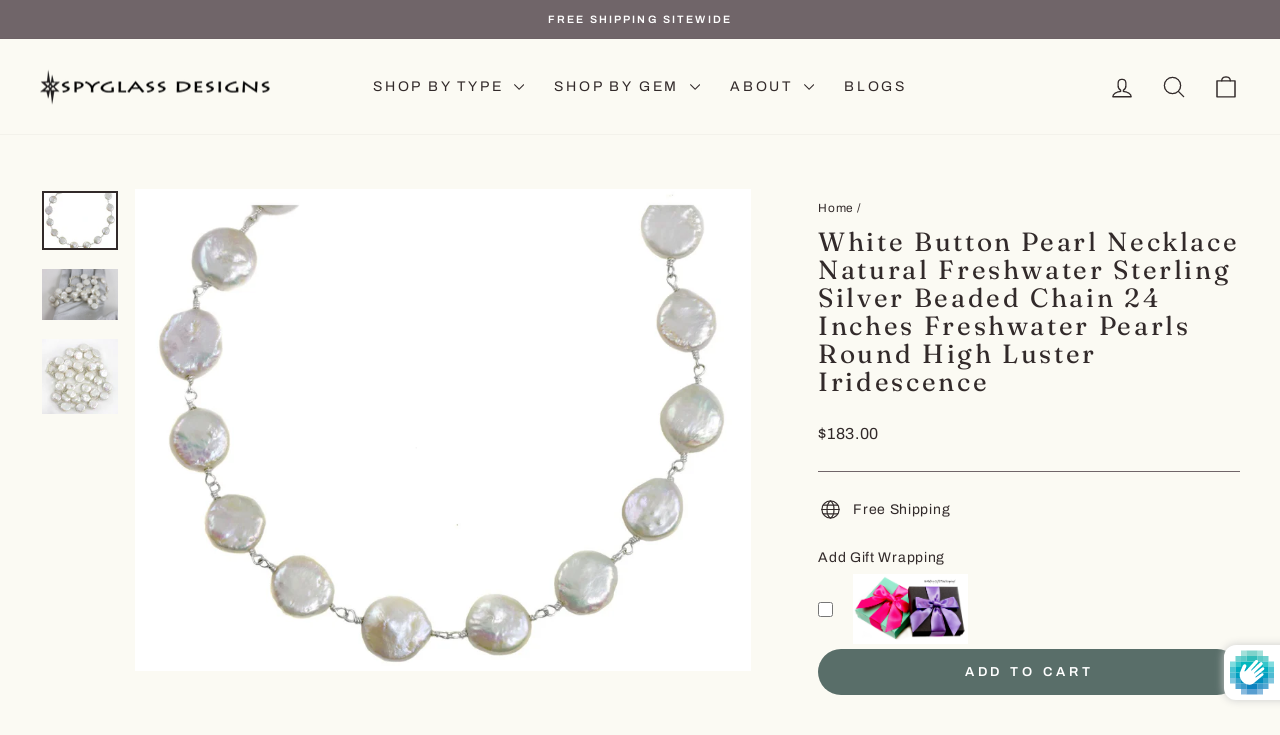

--- FILE ---
content_type: text/html; charset=utf-8
request_url: https://spyglassdesigns.com/products/white-button-pearl-necklace-natural-freshwater-sterling-silver-beaded-chain-24-inches-freshwater-pearls-round-high-luster-iridescence
body_size: 57890
content:
<!doctype html>
<html class="no-js" lang="en" dir="ltr">
<head>
  <meta charset="utf-8">
  <meta http-equiv="X-UA-Compatible" content="IE=edge,chrome=1">
  <meta name="viewport" content="width=device-width,initial-scale=1">
  <meta name="theme-color" content="#596e69">
  <link rel="canonical" href="https://spyglassdesigns.com/products/white-button-pearl-necklace-natural-freshwater-sterling-silver-beaded-chain-24-inches-freshwater-pearls-round-high-luster-iridescence">
  <link rel="preconnect" href="https://cdn.shopify.com" crossorigin>
  <link rel="preconnect" href="https://fonts.shopifycdn.com" crossorigin>
  <link rel="dns-prefetch" href="https://productreviews.shopifycdn.com">
  <link rel="dns-prefetch" href="https://ajax.googleapis.com">
  <link rel="dns-prefetch" href="https://maps.googleapis.com">
  <link rel="dns-prefetch" href="https://maps.gstatic.com"><link rel="shortcut icon" href="//spyglassdesigns.com/cdn/shop/files/spyglass_favicon_32x32.png?v=1761920669" type="image/png" /><title>White Button Pearl Necklace Natural Freshwater Sterling Silver Beaded 
&ndash; Spyglass Designs
</title>
<meta name="description" content="Beautiful high luster white freshwater cultured button pearl necklace. Pearls are 10mm, 34 pearls The necklace length is 24&quot;. The chain is The chain and clasp are sterling silver. Beautiful high luster with lots of iridescence. Wear alone or jumble with other necklaces. Great classic necklace. Shipping is Free!"><meta property="og:site_name" content="Spyglass Designs">
  <meta property="og:url" content="https://spyglassdesigns.com/products/white-button-pearl-necklace-natural-freshwater-sterling-silver-beaded-chain-24-inches-freshwater-pearls-round-high-luster-iridescence">
  <meta property="og:title" content="White Button Pearl  Necklace Natural Freshwater Sterling Silver Beaded Chain  24 Inches Freshwater Pearls Round High Luster Iridescence">
  <meta property="og:type" content="product">
  <meta property="og:description" content="Beautiful high luster white freshwater cultured button pearl necklace. Pearls are 10mm, 34 pearls The necklace length is 24&quot;. The chain is The chain and clasp are sterling silver. Beautiful high luster with lots of iridescence. Wear alone or jumble with other necklaces. Great classic necklace. Shipping is Free!"><meta property="og:image" content="http://spyglassdesigns.com/cdn/shop/products/il_fullxfull.1187962879_m5vb.jpg?v=1600011371">
    <meta property="og:image:secure_url" content="https://spyglassdesigns.com/cdn/shop/products/il_fullxfull.1187962879_m5vb.jpg?v=1600011371">
    <meta property="og:image:width" content="1500">
    <meta property="og:image:height" content="1173"><meta name="twitter:site" content="@">
  <meta name="twitter:card" content="summary_large_image">
  <meta name="twitter:title" content="White Button Pearl  Necklace Natural Freshwater Sterling Silver Beaded Chain  24 Inches Freshwater Pearls Round High Luster Iridescence">
  <meta name="twitter:description" content="Beautiful high luster white freshwater cultured button pearl necklace. Pearls are 10mm, 34 pearls The necklace length is 24&quot;. The chain is The chain and clasp are sterling silver. Beautiful high luster with lots of iridescence. Wear alone or jumble with other necklaces. Great classic necklace. Shipping is Free!">
<script async crossorigin fetchpriority="high" src="/cdn/shopifycloud/importmap-polyfill/es-modules-shim.2.4.0.js"></script>
<script type="importmap">
{
  "imports": {
    "element.base-media": "//spyglassdesigns.com/cdn/shop/t/12/assets/element.base-media.js?v=61305152781971747521761598114",
    "element.image.parallax": "//spyglassdesigns.com/cdn/shop/t/12/assets/element.image.parallax.js?v=59188309605188605141761598114",
    "element.model": "//spyglassdesigns.com/cdn/shop/t/12/assets/element.model.js?v=104979259955732717291761598114",
    "element.quantity-selector": "//spyglassdesigns.com/cdn/shop/t/12/assets/element.quantity-selector.js?v=68208048201360514121761598114",
    "element.text.rte": "//spyglassdesigns.com/cdn/shop/t/12/assets/element.text.rte.js?v=28194737298593644281761598114",
    "element.video": "//spyglassdesigns.com/cdn/shop/t/12/assets/element.video.js?v=110560105447302630031761598114",
    "is-land": "//spyglassdesigns.com/cdn/shop/t/12/assets/is-land.min.js?v=92343381495565747271761598115",
    "util.misc": "//spyglassdesigns.com/cdn/shop/t/12/assets/util.misc.js?v=117964846174238173191761598115",
    "util.product-loader": "//spyglassdesigns.com/cdn/shop/t/12/assets/util.product-loader.js?v=71947287259713254281761598115",
    "util.resource-loader": "//spyglassdesigns.com/cdn/shop/t/12/assets/util.resource-loader.js?v=81301169148003274841761598115",
    "vendor.in-view": "//spyglassdesigns.com/cdn/shop/t/12/assets/vendor.in-view.js?v=126891093837844970591761598115"
  }
}
</script><script type="module" src="//spyglassdesigns.com/cdn/shop/t/12/assets/is-land.min.js?v=92343381495565747271761598115"></script>
<style data-shopify>@font-face {
  font-family: Fraunces;
  font-weight: 400;
  font-style: normal;
  font-display: swap;
  src: url("//spyglassdesigns.com/cdn/fonts/fraunces/fraunces_n4.8e6986daad4907c36a536fb8d55aaf5318c974ca.woff2") format("woff2"),
       url("//spyglassdesigns.com/cdn/fonts/fraunces/fraunces_n4.879060358fafcf2c4c4b6df76c608dc301ced93b.woff") format("woff");
}

  @font-face {
  font-family: Archivo;
  font-weight: 400;
  font-style: normal;
  font-display: swap;
  src: url("//spyglassdesigns.com/cdn/fonts/archivo/archivo_n4.dc8d917cc69af0a65ae04d01fd8eeab28a3573c9.woff2") format("woff2"),
       url("//spyglassdesigns.com/cdn/fonts/archivo/archivo_n4.bd6b9c34fdb81d7646836be8065ce3c80a2cc984.woff") format("woff");
}


  @font-face {
  font-family: Archivo;
  font-weight: 600;
  font-style: normal;
  font-display: swap;
  src: url("//spyglassdesigns.com/cdn/fonts/archivo/archivo_n6.06ce7cb3e84f9557d04c35761e39e39ea101fb19.woff2") format("woff2"),
       url("//spyglassdesigns.com/cdn/fonts/archivo/archivo_n6.5dd16bc207dfc6d25ca8472d89387d828f610453.woff") format("woff");
}

  @font-face {
  font-family: Archivo;
  font-weight: 400;
  font-style: italic;
  font-display: swap;
  src: url("//spyglassdesigns.com/cdn/fonts/archivo/archivo_i4.37d8c4e02dc4f8e8b559f47082eb24a5c48c2908.woff2") format("woff2"),
       url("//spyglassdesigns.com/cdn/fonts/archivo/archivo_i4.839d35d75c605237591e73815270f86ab696602c.woff") format("woff");
}

  @font-face {
  font-family: Archivo;
  font-weight: 600;
  font-style: italic;
  font-display: swap;
  src: url("//spyglassdesigns.com/cdn/fonts/archivo/archivo_i6.0bb24d252a74d8be5c11aebd8e0623d0e78d962e.woff2") format("woff2"),
       url("//spyglassdesigns.com/cdn/fonts/archivo/archivo_i6.fbf64fc840abbe90ebdedde597401d7b3b9f31ef.woff") format("woff");
}

</style><link href="//spyglassdesigns.com/cdn/shop/t/12/assets/theme.css?v=93626464380700918791761598126" rel="stylesheet" type="text/css" media="all" />
<style data-shopify>:root {
    --typeHeaderPrimary: Fraunces;
    --typeHeaderFallback: serif;
    --typeHeaderSize: 31px;
    --typeHeaderWeight: 400;
    --typeHeaderLineHeight: 1.1;
    --typeHeaderSpacing: 0.1em;

    --typeBasePrimary:Archivo;
    --typeBaseFallback:sans-serif;
    --typeBaseSize: 14px;
    --typeBaseWeight: 400;
    --typeBaseSpacing: 0.05em;
    --typeBaseLineHeight: 1.6;
    --typeBaselineHeightMinus01: 1.5;

    --typeCollectionTitle: 21px;

    --iconWeight: 3px;
    --iconLinecaps: round;

    
        --buttonRadius: 50px;
    

    --colorGridOverlayOpacity: 0.12;
    --colorAnnouncement: #706569;
    --colorAnnouncementText: #ffffff;

    --colorBody: #fbfaf3;
    --colorBodyAlpha05: rgba(251, 250, 243, 0.05);
    --colorBodyDim: #f5f2e0;
    --colorBodyLightDim: #f8f7eb;
    --colorBodyMediumDim: #f6f4e4;


    --colorBorder: #706569;

    --colorBtnPrimary: #596e69;
    --colorBtnPrimaryLight: #708a84;
    --colorBtnPrimaryDim: #4e605c;
    --colorBtnPrimaryText: #ffffff;

    --colorCartDot: #596e69;

    --colorDrawers: #e8e4d9;
    --colorDrawersDim: #ded9c9;
    --colorDrawerBorder: #a69c92;
    --colorDrawerText: #0e0a0a;
    --colorDrawerTextDark: #000000;
    --colorDrawerButton: #596e69;
    --colorDrawerButtonText: #ffffff;

    --colorFooter: #a69c92;
    --colorFooterText: #0e0a0a;
    --colorFooterTextAlpha01: #0e0a0a;

    --colorGridOverlay: #706569;
    --colorGridOverlayOpacity: 0.1;

    --colorHeaderTextAlpha01: rgba(50, 42, 42, 0.1);

    --colorHeroText: #ffffff;

    --colorSmallImageBg: #ffffff;
    --colorLargeImageBg: #e8e4d9;

    --colorImageOverlay: #322a2a;
    --colorImageOverlayOpacity: 0.0;
    --colorImageOverlayTextShadow: 0.13;

    --colorLink: #322a2a;

    --colorModalBg: rgba(230, 230, 230, 0.6);

    --colorNav: #fbfaf3;
    --colorNavText: #322a2a;

    --colorPrice: #322a2a;

    --colorSaleTag: #706569;
    --colorSaleTagText: #ffffff;

    --colorTextBody: #322a2a;
    --colorTextBodyAlpha015: rgba(50, 42, 42, 0.15);
    --colorTextBodyAlpha005: rgba(50, 42, 42, 0.05);
    --colorTextBodyAlpha008: rgba(50, 42, 42, 0.08);
    --colorTextSavings: #706569;

    --urlIcoSelect: url(//spyglassdesigns.com/cdn/shop/t/12/assets/ico-select.svg);
    --urlIcoSelectFooter: url(//spyglassdesigns.com/cdn/shop/t/12/assets/ico-select-footer.svg);
    --urlIcoSelectWhite: url(//spyglassdesigns.com/cdn/shop/t/12/assets/ico-select-white.svg);

    --grid-gutter: 17px;
    --drawer-gutter: 20px;

    --sizeChartMargin: 25px 0;
    --sizeChartIconMargin: 5px;

    --newsletterReminderPadding: 40px;

    /*Shop Pay Installments*/
    --color-body-text: #322a2a;
    --color-body: #fbfaf3;
    --color-bg: #fbfaf3;
    }

    .placeholder-content {
    background-image: linear-gradient(100deg, #ffffff 40%, #f7f7f7 63%, #ffffff 79%);
    }</style><script>
    document.documentElement.className = document.documentElement.className.replace('no-js', 'js');

    window.theme = window.theme || {};
    theme.routes = {
      home: "/",
      cart: "/cart.js",
      cartPage: "/cart",
      cartAdd: "/cart/add.js",
      cartChange: "/cart/change.js",
      search: "/search",
      predictiveSearch: "/search/suggest"
    };
    theme.strings = {
      soldOut: "Sold Out",
      unavailable: "Unavailable",
      inStockLabel: "In stock, ready to ship",
      oneStockLabel: "Low stock - [count] item left",
      otherStockLabel: "Low stock - [count] items left",
      willNotShipUntil: "Ready to ship [date]",
      willBeInStockAfter: "Back in stock [date]",
      waitingForStock: "Backordered, shipping soon",
      savePrice: "Save [saved_amount]",
      cartEmpty: "Your cart is currently empty.",
      cartTermsConfirmation: "You must agree with the terms and conditions of sales to check out",
      searchCollections: "Collections",
      searchPages: "Pages",
      searchArticles: "Articles",
      productFrom: "from ",
      maxQuantity: "You can only have [quantity] of [title] in your cart."
    };
    theme.settings = {
      cartType: "drawer",
      isCustomerTemplate: false,
      moneyFormat: "${{amount}}",
      saveType: "dollar",
      productImageSize: "square",
      productImageCover: true,
      predictiveSearch: true,
      predictiveSearchType: null,
      predictiveSearchVendor: false,
      predictiveSearchPrice: false,
      quickView: true,
      themeName: 'Impulse',
      themeVersion: "8.1.0"
    };
  </script>

  <script>window.performance && window.performance.mark && window.performance.mark('shopify.content_for_header.start');</script><meta name="google-site-verification" content="nNMcvvBvd0fIpBfUfK-_yYJgfiPXQaS3fIBwtdWPE_0">
<meta name="facebook-domain-verification" content="zlvcsj3etmj4nl0vve45balpqx4pn4">
<meta id="shopify-digital-wallet" name="shopify-digital-wallet" content="/47469461655/digital_wallets/dialog">
<meta name="shopify-checkout-api-token" content="b26ccfb766d9f2b27bbdeae813a27d5a">
<meta id="in-context-paypal-metadata" data-shop-id="47469461655" data-venmo-supported="false" data-environment="production" data-locale="en_US" data-paypal-v4="true" data-currency="USD">
<link rel="alternate" type="application/json+oembed" href="https://spyglassdesigns.com/products/white-button-pearl-necklace-natural-freshwater-sterling-silver-beaded-chain-24-inches-freshwater-pearls-round-high-luster-iridescence.oembed">
<script async="async" src="/checkouts/internal/preloads.js?locale=en-US"></script>
<link rel="preconnect" href="https://shop.app" crossorigin="anonymous">
<script async="async" src="https://shop.app/checkouts/internal/preloads.js?locale=en-US&shop_id=47469461655" crossorigin="anonymous"></script>
<script id="apple-pay-shop-capabilities" type="application/json">{"shopId":47469461655,"countryCode":"US","currencyCode":"USD","merchantCapabilities":["supports3DS"],"merchantId":"gid:\/\/shopify\/Shop\/47469461655","merchantName":"Spyglass Designs","requiredBillingContactFields":["postalAddress","email"],"requiredShippingContactFields":["postalAddress","email"],"shippingType":"shipping","supportedNetworks":["visa","masterCard","amex","discover","elo","jcb"],"total":{"type":"pending","label":"Spyglass Designs","amount":"1.00"},"shopifyPaymentsEnabled":true,"supportsSubscriptions":true}</script>
<script id="shopify-features" type="application/json">{"accessToken":"b26ccfb766d9f2b27bbdeae813a27d5a","betas":["rich-media-storefront-analytics"],"domain":"spyglassdesigns.com","predictiveSearch":true,"shopId":47469461655,"locale":"en"}</script>
<script>var Shopify = Shopify || {};
Shopify.shop = "spyglass-designs.myshopify.com";
Shopify.locale = "en";
Shopify.currency = {"active":"USD","rate":"1.0"};
Shopify.country = "US";
Shopify.theme = {"name":"Impulse","id":155962507479,"schema_name":"Impulse","schema_version":"8.1.0","theme_store_id":857,"role":"main"};
Shopify.theme.handle = "null";
Shopify.theme.style = {"id":null,"handle":null};
Shopify.cdnHost = "spyglassdesigns.com/cdn";
Shopify.routes = Shopify.routes || {};
Shopify.routes.root = "/";</script>
<script type="module">!function(o){(o.Shopify=o.Shopify||{}).modules=!0}(window);</script>
<script>!function(o){function n(){var o=[];function n(){o.push(Array.prototype.slice.apply(arguments))}return n.q=o,n}var t=o.Shopify=o.Shopify||{};t.loadFeatures=n(),t.autoloadFeatures=n()}(window);</script>
<script>
  window.ShopifyPay = window.ShopifyPay || {};
  window.ShopifyPay.apiHost = "shop.app\/pay";
  window.ShopifyPay.redirectState = null;
</script>
<script id="shop-js-analytics" type="application/json">{"pageType":"product"}</script>
<script defer="defer" async type="module" src="//spyglassdesigns.com/cdn/shopifycloud/shop-js/modules/v2/client.init-shop-cart-sync_BT-GjEfc.en.esm.js"></script>
<script defer="defer" async type="module" src="//spyglassdesigns.com/cdn/shopifycloud/shop-js/modules/v2/chunk.common_D58fp_Oc.esm.js"></script>
<script defer="defer" async type="module" src="//spyglassdesigns.com/cdn/shopifycloud/shop-js/modules/v2/chunk.modal_xMitdFEc.esm.js"></script>
<script type="module">
  await import("//spyglassdesigns.com/cdn/shopifycloud/shop-js/modules/v2/client.init-shop-cart-sync_BT-GjEfc.en.esm.js");
await import("//spyglassdesigns.com/cdn/shopifycloud/shop-js/modules/v2/chunk.common_D58fp_Oc.esm.js");
await import("//spyglassdesigns.com/cdn/shopifycloud/shop-js/modules/v2/chunk.modal_xMitdFEc.esm.js");

  window.Shopify.SignInWithShop?.initShopCartSync?.({"fedCMEnabled":true,"windoidEnabled":true});

</script>
<script defer="defer" async type="module" src="//spyglassdesigns.com/cdn/shopifycloud/shop-js/modules/v2/client.payment-terms_Ci9AEqFq.en.esm.js"></script>
<script defer="defer" async type="module" src="//spyglassdesigns.com/cdn/shopifycloud/shop-js/modules/v2/chunk.common_D58fp_Oc.esm.js"></script>
<script defer="defer" async type="module" src="//spyglassdesigns.com/cdn/shopifycloud/shop-js/modules/v2/chunk.modal_xMitdFEc.esm.js"></script>
<script type="module">
  await import("//spyglassdesigns.com/cdn/shopifycloud/shop-js/modules/v2/client.payment-terms_Ci9AEqFq.en.esm.js");
await import("//spyglassdesigns.com/cdn/shopifycloud/shop-js/modules/v2/chunk.common_D58fp_Oc.esm.js");
await import("//spyglassdesigns.com/cdn/shopifycloud/shop-js/modules/v2/chunk.modal_xMitdFEc.esm.js");

  
</script>
<script>
  window.Shopify = window.Shopify || {};
  if (!window.Shopify.featureAssets) window.Shopify.featureAssets = {};
  window.Shopify.featureAssets['shop-js'] = {"shop-cart-sync":["modules/v2/client.shop-cart-sync_DZOKe7Ll.en.esm.js","modules/v2/chunk.common_D58fp_Oc.esm.js","modules/v2/chunk.modal_xMitdFEc.esm.js"],"init-fed-cm":["modules/v2/client.init-fed-cm_B6oLuCjv.en.esm.js","modules/v2/chunk.common_D58fp_Oc.esm.js","modules/v2/chunk.modal_xMitdFEc.esm.js"],"shop-cash-offers":["modules/v2/client.shop-cash-offers_D2sdYoxE.en.esm.js","modules/v2/chunk.common_D58fp_Oc.esm.js","modules/v2/chunk.modal_xMitdFEc.esm.js"],"shop-login-button":["modules/v2/client.shop-login-button_QeVjl5Y3.en.esm.js","modules/v2/chunk.common_D58fp_Oc.esm.js","modules/v2/chunk.modal_xMitdFEc.esm.js"],"pay-button":["modules/v2/client.pay-button_DXTOsIq6.en.esm.js","modules/v2/chunk.common_D58fp_Oc.esm.js","modules/v2/chunk.modal_xMitdFEc.esm.js"],"shop-button":["modules/v2/client.shop-button_DQZHx9pm.en.esm.js","modules/v2/chunk.common_D58fp_Oc.esm.js","modules/v2/chunk.modal_xMitdFEc.esm.js"],"avatar":["modules/v2/client.avatar_BTnouDA3.en.esm.js"],"init-windoid":["modules/v2/client.init-windoid_CR1B-cfM.en.esm.js","modules/v2/chunk.common_D58fp_Oc.esm.js","modules/v2/chunk.modal_xMitdFEc.esm.js"],"init-shop-for-new-customer-accounts":["modules/v2/client.init-shop-for-new-customer-accounts_C_vY_xzh.en.esm.js","modules/v2/client.shop-login-button_QeVjl5Y3.en.esm.js","modules/v2/chunk.common_D58fp_Oc.esm.js","modules/v2/chunk.modal_xMitdFEc.esm.js"],"init-shop-email-lookup-coordinator":["modules/v2/client.init-shop-email-lookup-coordinator_BI7n9ZSv.en.esm.js","modules/v2/chunk.common_D58fp_Oc.esm.js","modules/v2/chunk.modal_xMitdFEc.esm.js"],"init-shop-cart-sync":["modules/v2/client.init-shop-cart-sync_BT-GjEfc.en.esm.js","modules/v2/chunk.common_D58fp_Oc.esm.js","modules/v2/chunk.modal_xMitdFEc.esm.js"],"shop-toast-manager":["modules/v2/client.shop-toast-manager_DiYdP3xc.en.esm.js","modules/v2/chunk.common_D58fp_Oc.esm.js","modules/v2/chunk.modal_xMitdFEc.esm.js"],"init-customer-accounts":["modules/v2/client.init-customer-accounts_D9ZNqS-Q.en.esm.js","modules/v2/client.shop-login-button_QeVjl5Y3.en.esm.js","modules/v2/chunk.common_D58fp_Oc.esm.js","modules/v2/chunk.modal_xMitdFEc.esm.js"],"init-customer-accounts-sign-up":["modules/v2/client.init-customer-accounts-sign-up_iGw4briv.en.esm.js","modules/v2/client.shop-login-button_QeVjl5Y3.en.esm.js","modules/v2/chunk.common_D58fp_Oc.esm.js","modules/v2/chunk.modal_xMitdFEc.esm.js"],"shop-follow-button":["modules/v2/client.shop-follow-button_CqMgW2wH.en.esm.js","modules/v2/chunk.common_D58fp_Oc.esm.js","modules/v2/chunk.modal_xMitdFEc.esm.js"],"checkout-modal":["modules/v2/client.checkout-modal_xHeaAweL.en.esm.js","modules/v2/chunk.common_D58fp_Oc.esm.js","modules/v2/chunk.modal_xMitdFEc.esm.js"],"shop-login":["modules/v2/client.shop-login_D91U-Q7h.en.esm.js","modules/v2/chunk.common_D58fp_Oc.esm.js","modules/v2/chunk.modal_xMitdFEc.esm.js"],"lead-capture":["modules/v2/client.lead-capture_BJmE1dJe.en.esm.js","modules/v2/chunk.common_D58fp_Oc.esm.js","modules/v2/chunk.modal_xMitdFEc.esm.js"],"payment-terms":["modules/v2/client.payment-terms_Ci9AEqFq.en.esm.js","modules/v2/chunk.common_D58fp_Oc.esm.js","modules/v2/chunk.modal_xMitdFEc.esm.js"]};
</script>
<script>(function() {
  var isLoaded = false;
  function asyncLoad() {
    if (isLoaded) return;
    isLoaded = true;
    var urls = ["https:\/\/public.zoorix.com\/shops\/d65b21e4-25d7-47cf-a4fb-88e68da00fa1\/zoorix.js?shop=spyglass-designs.myshopify.com","https:\/\/nulls.solutions\/shopify\/gift-wrap\/app\/js\/nulls-gift-wrap.js?shop=spyglass-designs.myshopify.com"];
    for (var i = 0; i < urls.length; i++) {
      var s = document.createElement('script');
      s.type = 'text/javascript';
      s.async = true;
      s.src = urls[i];
      var x = document.getElementsByTagName('script')[0];
      x.parentNode.insertBefore(s, x);
    }
  };
  if(window.attachEvent) {
    window.attachEvent('onload', asyncLoad);
  } else {
    window.addEventListener('load', asyncLoad, false);
  }
})();</script>
<script id="__st">var __st={"a":47469461655,"offset":-18000,"reqid":"46ceee5c-e439-4887-b823-2bc9582e3be9-1769319673","pageurl":"spyglassdesigns.com\/products\/white-button-pearl-necklace-natural-freshwater-sterling-silver-beaded-chain-24-inches-freshwater-pearls-round-high-luster-iridescence","u":"af75d3bbbcfd","p":"product","rtyp":"product","rid":5650969297047};</script>
<script>window.ShopifyPaypalV4VisibilityTracking = true;</script>
<script id="captcha-bootstrap">!function(){'use strict';const t='contact',e='account',n='new_comment',o=[[t,t],['blogs',n],['comments',n],[t,'customer']],c=[[e,'customer_login'],[e,'guest_login'],[e,'recover_customer_password'],[e,'create_customer']],r=t=>t.map((([t,e])=>`form[action*='/${t}']:not([data-nocaptcha='true']) input[name='form_type'][value='${e}']`)).join(','),a=t=>()=>t?[...document.querySelectorAll(t)].map((t=>t.form)):[];function s(){const t=[...o],e=r(t);return a(e)}const i='password',u='form_key',d=['recaptcha-v3-token','g-recaptcha-response','h-captcha-response',i],f=()=>{try{return window.sessionStorage}catch{return}},m='__shopify_v',_=t=>t.elements[u];function p(t,e,n=!1){try{const o=window.sessionStorage,c=JSON.parse(o.getItem(e)),{data:r}=function(t){const{data:e,action:n}=t;return t[m]||n?{data:e,action:n}:{data:t,action:n}}(c);for(const[e,n]of Object.entries(r))t.elements[e]&&(t.elements[e].value=n);n&&o.removeItem(e)}catch(o){console.error('form repopulation failed',{error:o})}}const l='form_type',E='cptcha';function T(t){t.dataset[E]=!0}const w=window,h=w.document,L='Shopify',v='ce_forms',y='captcha';let A=!1;((t,e)=>{const n=(g='f06e6c50-85a8-45c8-87d0-21a2b65856fe',I='https://cdn.shopify.com/shopifycloud/storefront-forms-hcaptcha/ce_storefront_forms_captcha_hcaptcha.v1.5.2.iife.js',D={infoText:'Protected by hCaptcha',privacyText:'Privacy',termsText:'Terms'},(t,e,n)=>{const o=w[L][v],c=o.bindForm;if(c)return c(t,g,e,D).then(n);var r;o.q.push([[t,g,e,D],n]),r=I,A||(h.body.append(Object.assign(h.createElement('script'),{id:'captcha-provider',async:!0,src:r})),A=!0)});var g,I,D;w[L]=w[L]||{},w[L][v]=w[L][v]||{},w[L][v].q=[],w[L][y]=w[L][y]||{},w[L][y].protect=function(t,e){n(t,void 0,e),T(t)},Object.freeze(w[L][y]),function(t,e,n,w,h,L){const[v,y,A,g]=function(t,e,n){const i=e?o:[],u=t?c:[],d=[...i,...u],f=r(d),m=r(i),_=r(d.filter((([t,e])=>n.includes(e))));return[a(f),a(m),a(_),s()]}(w,h,L),I=t=>{const e=t.target;return e instanceof HTMLFormElement?e:e&&e.form},D=t=>v().includes(t);t.addEventListener('submit',(t=>{const e=I(t);if(!e)return;const n=D(e)&&!e.dataset.hcaptchaBound&&!e.dataset.recaptchaBound,o=_(e),c=g().includes(e)&&(!o||!o.value);(n||c)&&t.preventDefault(),c&&!n&&(function(t){try{if(!f())return;!function(t){const e=f();if(!e)return;const n=_(t);if(!n)return;const o=n.value;o&&e.removeItem(o)}(t);const e=Array.from(Array(32),(()=>Math.random().toString(36)[2])).join('');!function(t,e){_(t)||t.append(Object.assign(document.createElement('input'),{type:'hidden',name:u})),t.elements[u].value=e}(t,e),function(t,e){const n=f();if(!n)return;const o=[...t.querySelectorAll(`input[type='${i}']`)].map((({name:t})=>t)),c=[...d,...o],r={};for(const[a,s]of new FormData(t).entries())c.includes(a)||(r[a]=s);n.setItem(e,JSON.stringify({[m]:1,action:t.action,data:r}))}(t,e)}catch(e){console.error('failed to persist form',e)}}(e),e.submit())}));const S=(t,e)=>{t&&!t.dataset[E]&&(n(t,e.some((e=>e===t))),T(t))};for(const o of['focusin','change'])t.addEventListener(o,(t=>{const e=I(t);D(e)&&S(e,y())}));const B=e.get('form_key'),M=e.get(l),P=B&&M;t.addEventListener('DOMContentLoaded',(()=>{const t=y();if(P)for(const e of t)e.elements[l].value===M&&p(e,B);[...new Set([...A(),...v().filter((t=>'true'===t.dataset.shopifyCaptcha))])].forEach((e=>S(e,t)))}))}(h,new URLSearchParams(w.location.search),n,t,e,['guest_login'])})(!0,!0)}();</script>
<script integrity="sha256-4kQ18oKyAcykRKYeNunJcIwy7WH5gtpwJnB7kiuLZ1E=" data-source-attribution="shopify.loadfeatures" defer="defer" src="//spyglassdesigns.com/cdn/shopifycloud/storefront/assets/storefront/load_feature-a0a9edcb.js" crossorigin="anonymous"></script>
<script crossorigin="anonymous" defer="defer" src="//spyglassdesigns.com/cdn/shopifycloud/storefront/assets/shopify_pay/storefront-65b4c6d7.js?v=20250812"></script>
<script data-source-attribution="shopify.dynamic_checkout.dynamic.init">var Shopify=Shopify||{};Shopify.PaymentButton=Shopify.PaymentButton||{isStorefrontPortableWallets:!0,init:function(){window.Shopify.PaymentButton.init=function(){};var t=document.createElement("script");t.src="https://spyglassdesigns.com/cdn/shopifycloud/portable-wallets/latest/portable-wallets.en.js",t.type="module",document.head.appendChild(t)}};
</script>
<script data-source-attribution="shopify.dynamic_checkout.buyer_consent">
  function portableWalletsHideBuyerConsent(e){var t=document.getElementById("shopify-buyer-consent"),n=document.getElementById("shopify-subscription-policy-button");t&&n&&(t.classList.add("hidden"),t.setAttribute("aria-hidden","true"),n.removeEventListener("click",e))}function portableWalletsShowBuyerConsent(e){var t=document.getElementById("shopify-buyer-consent"),n=document.getElementById("shopify-subscription-policy-button");t&&n&&(t.classList.remove("hidden"),t.removeAttribute("aria-hidden"),n.addEventListener("click",e))}window.Shopify?.PaymentButton&&(window.Shopify.PaymentButton.hideBuyerConsent=portableWalletsHideBuyerConsent,window.Shopify.PaymentButton.showBuyerConsent=portableWalletsShowBuyerConsent);
</script>
<script data-source-attribution="shopify.dynamic_checkout.cart.bootstrap">document.addEventListener("DOMContentLoaded",(function(){function t(){return document.querySelector("shopify-accelerated-checkout-cart, shopify-accelerated-checkout")}if(t())Shopify.PaymentButton.init();else{new MutationObserver((function(e,n){t()&&(Shopify.PaymentButton.init(),n.disconnect())})).observe(document.body,{childList:!0,subtree:!0})}}));
</script>
<link id="shopify-accelerated-checkout-styles" rel="stylesheet" media="screen" href="https://spyglassdesigns.com/cdn/shopifycloud/portable-wallets/latest/accelerated-checkout-backwards-compat.css" crossorigin="anonymous">
<style id="shopify-accelerated-checkout-cart">
        #shopify-buyer-consent {
  margin-top: 1em;
  display: inline-block;
  width: 100%;
}

#shopify-buyer-consent.hidden {
  display: none;
}

#shopify-subscription-policy-button {
  background: none;
  border: none;
  padding: 0;
  text-decoration: underline;
  font-size: inherit;
  cursor: pointer;
}

#shopify-subscription-policy-button::before {
  box-shadow: none;
}

      </style>

<script>window.performance && window.performance.mark && window.performance.mark('shopify.content_for_header.end');</script>

  <style data-shopify>
    :root {
      /* Root Variables */
      /* ========================= */
      --root-color-primary: #322a2a;
      --color-primary: #322a2a;
      --root-color-secondary: #fbfaf3;
      --color-secondary: #fbfaf3;
      --color-sale-tag: #706569;
      --color-sale-tag-text: #ffffff;
      --layout-section-padding-block: 3rem;
      --layout-section-padding-inline--md: 40px;
      --layout-section-max-inline-size: 1420px; 


      /* Text */
      /* ========================= */
      
      /* Body Font Styles */
      --element-text-font-family--body: Archivo;
      --element-text-font-family-fallback--body: sans-serif;
      --element-text-font-weight--body: 400;
      --element-text-letter-spacing--body: 0.05em;
      --element-text-text-transform--body: none;

      /* Body Font Sizes */
      --element-text-font-size--body: initial;
      --element-text-font-size--body-xs: 10px;
      --element-text-font-size--body-sm: 12px;
      --element-text-font-size--body-md: 14px;
      --element-text-font-size--body-lg: 16px;
      
      /* Body Line Heights */
      --element-text-line-height--body: 1.6;

      /* Heading Font Styles */
      --element-text-font-family--heading: Fraunces;
      --element-text-font-family-fallback--heading: serif;
      --element-text-font-weight--heading: 400;
      --element-text-letter-spacing--heading: 0.1em;
      
       
      
      
      /* Heading Font Sizes */
      --element-text-font-size--heading-2xl: 47px;
      --element-text-font-size--heading-xl: 31px;
      --element-text-font-size--heading-lg: 25px;
      --element-text-font-size--heading-md: 23px;
      --element-text-font-size--heading-sm: 17px;
      --element-text-font-size--heading-xs: 15px;
      
      /* Heading Line Heights */
      --element-text-line-height--heading: 1.1;

      /* Buttons */
      /* ========================= */
      
          --element-button-radius: 50px;
      

      --element-button-padding-block: 12px;
      --element-button-text-transform: uppercase;
      --element-button-font-weight: 800;
      --element-button-font-size: max(calc(var(--typeBaseSize) - 4px), 13px);
      --element-button-letter-spacing: .3em;

      /* Base Color Variables */
      --element-button-color-primary: #596e69;
      --element-button-color-secondary: #ffffff;
      --element-button-shade-border: 100%;

      /* Hover State Variables */
      --element-button-shade-background--hover: 0%;
      --element-button-shade-border--hover: 100%;

      /* Focus State Variables */
      --element-button-color-focus: var(--color-focus);

      /* Inputs */
      /* ========================= */
      
          --element-icon-radius: 50px;
      

      --element-input-font-size: var(--element-text-font-size--body-sm);
      --element-input-box-shadow-shade: 100%;

      /* Hover State Variables */
      --element-input-background-shade--hover: 0%;
      --element-input-box-shadow-spread-radius--hover: 1px;
    }

    @media only screen and (max-width: 768px) {
      :root {
        --element-button-font-size: max(calc(var(--typeBaseSize) - 5px), 11px);
      }
    }

    .element-radio {
        &:has(input[type='radio']:checked) {
          --element-button-color: var(--element-button-color-secondary);
        }
    }

    /* ATC Button Overrides */
    /* ========================= */

    .element-button[type="submit"],
    .element-button[type="submit"] .element-text,
    .element-button--shopify-payment-wrapper button {
      --element-button-padding-block: 13px;
      --element-button-padding-inline: 20px;
      --element-button-line-height: 1.42;
      --_font-size--body-md: var(--element-button-font-size);

      line-height: 1.42 !important;
    }

    /* When dynamic checkout is enabled */
    product-form:has(.element-button--shopify-payment-wrapper) {
      --element-button-color: #322a2a;

      .element-button[type="submit"],
      .element-button--shopify-payment-wrapper button {
        min-height: 50px !important;
      }

      .shopify-payment-button {
        margin: 0;
      }
    }

    /* Hover animation for non-angled buttons */
    body:not([data-button_style='angled']) .element-button[type="submit"] {
      position: relative;
      overflow: hidden;

      &:after {
        content: '';
        position: absolute;
        top: 0;
        left: 150%;
        width: 200%;
        height: 100%;
        transform: skewX(-20deg);
        background-image: linear-gradient(to right,transparent, rgba(255,255,255,.25),transparent);
      }

      &:hover:after {
        animation: shine 0.75s cubic-bezier(0.01, 0.56, 1, 1);
      }
    }

    /* ANGLED STYLE - ATC Button Overrides */
    /* ========================= */
    
    [data-button_style='angled'] {
      --element-button-shade-background--active: var(--element-button-shade-background);
      --element-button-shade-border--active: var(--element-button-shade-border);

      .element-button[type="submit"] {
        --_box-shadow: none;

        position: relative;
        max-width: 94%;
        border-top: 1px solid #596e69;
        border-bottom: 1px solid #596e69;
        
        &:before,
        &:after {
          content: '';
          position: absolute;
          display: block;
          top: -1px;
          bottom: -1px;
          width: 20px;
          transform: skewX(-12deg);
          background-color: #596e69;
        }
        
        &:before {
          left: -6px;
        }
        
        &:after {
          right: -6px;
        }
      }

      /* When dynamic checkout is enabled */
      product-form:has(.element-button--shopify-payment-wrapper) {
        .element-button[type="submit"]:before,
        .element-button[type="submit"]:after {
          background-color: color-mix(in srgb,var(--_color-text) var(--_shade-background),var(--_color-background));
          border-top: 1px solid #596e69;
          border-bottom: 1px solid #596e69;
        }

        .element-button[type="submit"]:before {
          border-left: 1px solid #596e69;
        }
        
        .element-button[type="submit"]:after {
          border-right: 1px solid #596e69;
        }
      }

      .element-button--shopify-payment-wrapper {
        --_color-background: #596e69;

        button:hover,
        button:before,
        button:after {
          background-color: color-mix(in srgb,var(--_color-text) var(--_shade-background),var(--_color-background)) !important;
        }

        button:not(button:focus-visible) {
          box-shadow: none !important;
        }
      }
    }
  </style>

  <script src="//spyglassdesigns.com/cdn/shop/t/12/assets/vendor-scripts-v11.js" defer="defer"></script><script src="//spyglassdesigns.com/cdn/shop/t/12/assets/theme.js?v=22325264162658116151761598115" defer="defer"></script>
  <script id='merchantWidgetScript'
            src="https://www.gstatic.com/shopping/merchant/merchantwidget.js"
            defer>
    </script>
    <script type="text/javascript">
      merchantWidgetScript.addEventListener('load', function () {
        merchantwidget.start({
         position: 'RIGHT_BOTTOM'
       });
      });
    </script>
<!-- BEGIN app block: shopify://apps/avada-seo-suite/blocks/avada-seo/15507c6e-1aa3-45d3-b698-7e175e033440 --><script>
  window.AVADA_SEO_ENABLED = true;
</script><!-- BEGIN app snippet: avada-broken-link-manager --><!-- END app snippet --><!-- BEGIN app snippet: avada-seo-site --><!-- END app snippet --><!-- BEGIN app snippet: avada-robot-onpage --><!-- Avada SEO Robot Onpage -->












<!-- END app snippet --><!-- BEGIN app snippet: avada-frequently-asked-questions -->







<!-- END app snippet --><!-- BEGIN app snippet: avada-custom-css --> <!-- BEGIN Avada SEO custom CSS END -->


<!-- END Avada SEO custom CSS END -->
<!-- END app snippet --><!-- BEGIN app snippet: avada-homepage --><!-- END app snippet --><!-- BEGIN app snippet: avada-loading --><style>
  @keyframes avada-rotate {
    0% { transform: rotate(0); }
    100% { transform: rotate(360deg); }
  }

  @keyframes avada-fade-out {
    0% { opacity: 1; visibility: visible; }
    100% { opacity: 0; visibility: hidden; }
  }

  .Avada-LoadingScreen {
    display: none;
    width: 100%;
    height: 100vh;
    top: 0;
    position: fixed;
    z-index: 9999;
    display: flex;
    align-items: center;
    justify-content: center;
  
    background-image: url();
    background-position: center;
    background-size: cover;
    background-repeat: no-repeat;
  
  }

  .Avada-LoadingScreen svg {
    animation: avada-rotate 1s linear infinite;
    width: px;
    height: px;
  }
</style>
<script>
  const themeId = Shopify.theme.id;
  const loadingSettingsValue = null;
  const loadingType = loadingSettingsValue?.loadingType;
  function renderLoading() {
    new MutationObserver((mutations, observer) => {
      if (document.body) {
        observer.disconnect();
        const loadingDiv = document.createElement('div');
        loadingDiv.className = 'Avada-LoadingScreen';
        if(loadingType === 'custom_logo' || loadingType === 'favicon_logo') {
          const srcLoadingImage = loadingSettingsValue?.customLogoThemeIds[themeId] || '';
          if(srcLoadingImage) {
            loadingDiv.innerHTML = `
            <img alt="Avada logo"  height="600px" loading="eager" fetchpriority="high"
              src="${srcLoadingImage}&width=600"
              width="600px" />
              `
          }
        }
        if(loadingType === 'circle') {
          loadingDiv.innerHTML = `
        <svg viewBox="0 0 40 40" fill="none" xmlns="http://www.w3.org/2000/svg">
          <path d="M20 3.75C11.0254 3.75 3.75 11.0254 3.75 20C3.75 21.0355 2.91053 21.875 1.875 21.875C0.839475 21.875 0 21.0355 0 20C0 8.9543 8.9543 0 20 0C31.0457 0 40 8.9543 40 20C40 31.0457 31.0457 40 20 40C18.9645 40 18.125 39.1605 18.125 38.125C18.125 37.0895 18.9645 36.25 20 36.25C28.9748 36.25 36.25 28.9748 36.25 20C36.25 11.0254 28.9748 3.75 20 3.75Z" fill=""/>
        </svg>
      `;
        }

        document.body.insertBefore(loadingDiv, document.body.firstChild || null);
        const e = '';
        const t = '';
        const o = 'first' === t;
        const a = sessionStorage.getItem('isShowLoadingAvada');
        const n = document.querySelector('.Avada-LoadingScreen');
        if (a && o) return (n.style.display = 'none');
        n.style.display = 'flex';
        const i = document.body;
        i.style.overflow = 'hidden';
        const l = () => {
          i.style.overflow = 'auto';
          n.style.animation = 'avada-fade-out 1s ease-out forwards';
          setTimeout(() => {
            n.style.display = 'none';
          }, 1000);
        };
        if ((o && !a && sessionStorage.setItem('isShowLoadingAvada', true), 'duration_auto' === e)) {
          window.onload = function() {
            l();
          };
          return;
        }
        setTimeout(() => {
          l();
        }, 1000 * e);
      }
    }).observe(document.documentElement, { childList: true, subtree: true });
  };
  function isNullish(value) {
    return value === null || value === undefined;
  }
  const themeIds = '';
  const themeIdsArray = themeIds ? themeIds.split(',') : [];

  if(!isNullish(themeIds) && themeIdsArray.includes(themeId.toString()) && loadingSettingsValue?.enabled) {
    renderLoading();
  }

  if(isNullish(loadingSettingsValue?.themeIds) && loadingSettingsValue?.enabled) {
    renderLoading();
  }
</script>
<!-- END app snippet --><!-- BEGIN app snippet: avada-seo-social-post --><!-- END app snippet -->
<!-- END app block --><!-- BEGIN app block: shopify://apps/pagefly-page-builder/blocks/app-embed/83e179f7-59a0-4589-8c66-c0dddf959200 -->

<!-- BEGIN app snippet: pagefly-cro-ab-testing-main -->







<script>
  ;(function () {
    const url = new URL(window.location)
    const viewParam = url.searchParams.get('view')
    if (viewParam && viewParam.includes('variant-pf-')) {
      url.searchParams.set('pf_v', viewParam)
      url.searchParams.delete('view')
      window.history.replaceState({}, '', url)
    }
  })()
</script>



<script type='module'>
  
  window.PAGEFLY_CRO = window.PAGEFLY_CRO || {}

  window.PAGEFLY_CRO['data_debug'] = {
    original_template_suffix: "all_products",
    allow_ab_test: false,
    ab_test_start_time: 0,
    ab_test_end_time: 0,
    today_date_time: 1769319673000,
  }
  window.PAGEFLY_CRO['GA4'] = { enabled: false}
</script>

<!-- END app snippet -->








  <script src='https://cdn.shopify.com/extensions/019bb4f9-aed6-78a3-be91-e9d44663e6bf/pagefly-page-builder-215/assets/pagefly-helper.js' defer='defer'></script>

  <script src='https://cdn.shopify.com/extensions/019bb4f9-aed6-78a3-be91-e9d44663e6bf/pagefly-page-builder-215/assets/pagefly-general-helper.js' defer='defer'></script>

  <script src='https://cdn.shopify.com/extensions/019bb4f9-aed6-78a3-be91-e9d44663e6bf/pagefly-page-builder-215/assets/pagefly-snap-slider.js' defer='defer'></script>

  <script src='https://cdn.shopify.com/extensions/019bb4f9-aed6-78a3-be91-e9d44663e6bf/pagefly-page-builder-215/assets/pagefly-slideshow-v3.js' defer='defer'></script>

  <script src='https://cdn.shopify.com/extensions/019bb4f9-aed6-78a3-be91-e9d44663e6bf/pagefly-page-builder-215/assets/pagefly-slideshow-v4.js' defer='defer'></script>

  <script src='https://cdn.shopify.com/extensions/019bb4f9-aed6-78a3-be91-e9d44663e6bf/pagefly-page-builder-215/assets/pagefly-glider.js' defer='defer'></script>

  <script src='https://cdn.shopify.com/extensions/019bb4f9-aed6-78a3-be91-e9d44663e6bf/pagefly-page-builder-215/assets/pagefly-slideshow-v1-v2.js' defer='defer'></script>

  <script src='https://cdn.shopify.com/extensions/019bb4f9-aed6-78a3-be91-e9d44663e6bf/pagefly-page-builder-215/assets/pagefly-product-media.js' defer='defer'></script>

  <script src='https://cdn.shopify.com/extensions/019bb4f9-aed6-78a3-be91-e9d44663e6bf/pagefly-page-builder-215/assets/pagefly-product.js' defer='defer'></script>


<script id='pagefly-helper-data' type='application/json'>
  {
    "page_optimization": {
      "assets_prefetching": false
    },
    "elements_asset_mapper": {
      "Accordion": "https://cdn.shopify.com/extensions/019bb4f9-aed6-78a3-be91-e9d44663e6bf/pagefly-page-builder-215/assets/pagefly-accordion.js",
      "Accordion3": "https://cdn.shopify.com/extensions/019bb4f9-aed6-78a3-be91-e9d44663e6bf/pagefly-page-builder-215/assets/pagefly-accordion3.js",
      "CountDown": "https://cdn.shopify.com/extensions/019bb4f9-aed6-78a3-be91-e9d44663e6bf/pagefly-page-builder-215/assets/pagefly-countdown.js",
      "GMap1": "https://cdn.shopify.com/extensions/019bb4f9-aed6-78a3-be91-e9d44663e6bf/pagefly-page-builder-215/assets/pagefly-gmap.js",
      "GMap2": "https://cdn.shopify.com/extensions/019bb4f9-aed6-78a3-be91-e9d44663e6bf/pagefly-page-builder-215/assets/pagefly-gmap.js",
      "GMapBasicV2": "https://cdn.shopify.com/extensions/019bb4f9-aed6-78a3-be91-e9d44663e6bf/pagefly-page-builder-215/assets/pagefly-gmap.js",
      "GMapAdvancedV2": "https://cdn.shopify.com/extensions/019bb4f9-aed6-78a3-be91-e9d44663e6bf/pagefly-page-builder-215/assets/pagefly-gmap.js",
      "HTML.Video": "https://cdn.shopify.com/extensions/019bb4f9-aed6-78a3-be91-e9d44663e6bf/pagefly-page-builder-215/assets/pagefly-htmlvideo.js",
      "HTML.Video2": "https://cdn.shopify.com/extensions/019bb4f9-aed6-78a3-be91-e9d44663e6bf/pagefly-page-builder-215/assets/pagefly-htmlvideo2.js",
      "HTML.Video3": "https://cdn.shopify.com/extensions/019bb4f9-aed6-78a3-be91-e9d44663e6bf/pagefly-page-builder-215/assets/pagefly-htmlvideo2.js",
      "BackgroundVideo": "https://cdn.shopify.com/extensions/019bb4f9-aed6-78a3-be91-e9d44663e6bf/pagefly-page-builder-215/assets/pagefly-htmlvideo2.js",
      "Instagram": "https://cdn.shopify.com/extensions/019bb4f9-aed6-78a3-be91-e9d44663e6bf/pagefly-page-builder-215/assets/pagefly-instagram.js",
      "Instagram2": "https://cdn.shopify.com/extensions/019bb4f9-aed6-78a3-be91-e9d44663e6bf/pagefly-page-builder-215/assets/pagefly-instagram.js",
      "Insta3": "https://cdn.shopify.com/extensions/019bb4f9-aed6-78a3-be91-e9d44663e6bf/pagefly-page-builder-215/assets/pagefly-instagram3.js",
      "Tabs": "https://cdn.shopify.com/extensions/019bb4f9-aed6-78a3-be91-e9d44663e6bf/pagefly-page-builder-215/assets/pagefly-tab.js",
      "Tabs3": "https://cdn.shopify.com/extensions/019bb4f9-aed6-78a3-be91-e9d44663e6bf/pagefly-page-builder-215/assets/pagefly-tab3.js",
      "ProductBox": "https://cdn.shopify.com/extensions/019bb4f9-aed6-78a3-be91-e9d44663e6bf/pagefly-page-builder-215/assets/pagefly-cart.js",
      "FBPageBox2": "https://cdn.shopify.com/extensions/019bb4f9-aed6-78a3-be91-e9d44663e6bf/pagefly-page-builder-215/assets/pagefly-facebook.js",
      "FBLikeButton2": "https://cdn.shopify.com/extensions/019bb4f9-aed6-78a3-be91-e9d44663e6bf/pagefly-page-builder-215/assets/pagefly-facebook.js",
      "TwitterFeed2": "https://cdn.shopify.com/extensions/019bb4f9-aed6-78a3-be91-e9d44663e6bf/pagefly-page-builder-215/assets/pagefly-twitter.js",
      "Paragraph4": "https://cdn.shopify.com/extensions/019bb4f9-aed6-78a3-be91-e9d44663e6bf/pagefly-page-builder-215/assets/pagefly-paragraph4.js",

      "AliReviews": "https://cdn.shopify.com/extensions/019bb4f9-aed6-78a3-be91-e9d44663e6bf/pagefly-page-builder-215/assets/pagefly-3rd-elements.js",
      "BackInStock": "https://cdn.shopify.com/extensions/019bb4f9-aed6-78a3-be91-e9d44663e6bf/pagefly-page-builder-215/assets/pagefly-3rd-elements.js",
      "GloboBackInStock": "https://cdn.shopify.com/extensions/019bb4f9-aed6-78a3-be91-e9d44663e6bf/pagefly-page-builder-215/assets/pagefly-3rd-elements.js",
      "GrowaveWishlist": "https://cdn.shopify.com/extensions/019bb4f9-aed6-78a3-be91-e9d44663e6bf/pagefly-page-builder-215/assets/pagefly-3rd-elements.js",
      "InfiniteOptionsShopPad": "https://cdn.shopify.com/extensions/019bb4f9-aed6-78a3-be91-e9d44663e6bf/pagefly-page-builder-215/assets/pagefly-3rd-elements.js",
      "InkybayProductPersonalizer": "https://cdn.shopify.com/extensions/019bb4f9-aed6-78a3-be91-e9d44663e6bf/pagefly-page-builder-215/assets/pagefly-3rd-elements.js",
      "LimeSpot": "https://cdn.shopify.com/extensions/019bb4f9-aed6-78a3-be91-e9d44663e6bf/pagefly-page-builder-215/assets/pagefly-3rd-elements.js",
      "Loox": "https://cdn.shopify.com/extensions/019bb4f9-aed6-78a3-be91-e9d44663e6bf/pagefly-page-builder-215/assets/pagefly-3rd-elements.js",
      "Opinew": "https://cdn.shopify.com/extensions/019bb4f9-aed6-78a3-be91-e9d44663e6bf/pagefly-page-builder-215/assets/pagefly-3rd-elements.js",
      "Powr": "https://cdn.shopify.com/extensions/019bb4f9-aed6-78a3-be91-e9d44663e6bf/pagefly-page-builder-215/assets/pagefly-3rd-elements.js",
      "ProductReviews": "https://cdn.shopify.com/extensions/019bb4f9-aed6-78a3-be91-e9d44663e6bf/pagefly-page-builder-215/assets/pagefly-3rd-elements.js",
      "PushOwl": "https://cdn.shopify.com/extensions/019bb4f9-aed6-78a3-be91-e9d44663e6bf/pagefly-page-builder-215/assets/pagefly-3rd-elements.js",
      "ReCharge": "https://cdn.shopify.com/extensions/019bb4f9-aed6-78a3-be91-e9d44663e6bf/pagefly-page-builder-215/assets/pagefly-3rd-elements.js",
      "Rivyo": "https://cdn.shopify.com/extensions/019bb4f9-aed6-78a3-be91-e9d44663e6bf/pagefly-page-builder-215/assets/pagefly-3rd-elements.js",
      "TrackingMore": "https://cdn.shopify.com/extensions/019bb4f9-aed6-78a3-be91-e9d44663e6bf/pagefly-page-builder-215/assets/pagefly-3rd-elements.js",
      "Vitals": "https://cdn.shopify.com/extensions/019bb4f9-aed6-78a3-be91-e9d44663e6bf/pagefly-page-builder-215/assets/pagefly-3rd-elements.js",
      "Wiser": "https://cdn.shopify.com/extensions/019bb4f9-aed6-78a3-be91-e9d44663e6bf/pagefly-page-builder-215/assets/pagefly-3rd-elements.js"
    },
    "custom_elements_mapper": {
      "pf-click-action-element": "https://cdn.shopify.com/extensions/019bb4f9-aed6-78a3-be91-e9d44663e6bf/pagefly-page-builder-215/assets/pagefly-click-action-element.js",
      "pf-dialog-element": "https://cdn.shopify.com/extensions/019bb4f9-aed6-78a3-be91-e9d44663e6bf/pagefly-page-builder-215/assets/pagefly-dialog-element.js"
    }
  }
</script>


<!-- END app block --><script src="https://cdn.shopify.com/extensions/019b0289-a7b2-75c4-bc89-75da59821462/avada-app-75/assets/air-reviews.js" type="text/javascript" defer="defer"></script>
<script src="https://cdn.shopify.com/extensions/019b0289-a7b2-75c4-bc89-75da59821462/avada-app-75/assets/air-reviews-block.js" type="text/javascript" defer="defer"></script>
<link href="https://monorail-edge.shopifysvc.com" rel="dns-prefetch">
<script>(function(){if ("sendBeacon" in navigator && "performance" in window) {try {var session_token_from_headers = performance.getEntriesByType('navigation')[0].serverTiming.find(x => x.name == '_s').description;} catch {var session_token_from_headers = undefined;}var session_cookie_matches = document.cookie.match(/_shopify_s=([^;]*)/);var session_token_from_cookie = session_cookie_matches && session_cookie_matches.length === 2 ? session_cookie_matches[1] : "";var session_token = session_token_from_headers || session_token_from_cookie || "";function handle_abandonment_event(e) {var entries = performance.getEntries().filter(function(entry) {return /monorail-edge.shopifysvc.com/.test(entry.name);});if (!window.abandonment_tracked && entries.length === 0) {window.abandonment_tracked = true;var currentMs = Date.now();var navigation_start = performance.timing.navigationStart;var payload = {shop_id: 47469461655,url: window.location.href,navigation_start,duration: currentMs - navigation_start,session_token,page_type: "product"};window.navigator.sendBeacon("https://monorail-edge.shopifysvc.com/v1/produce", JSON.stringify({schema_id: "online_store_buyer_site_abandonment/1.1",payload: payload,metadata: {event_created_at_ms: currentMs,event_sent_at_ms: currentMs}}));}}window.addEventListener('pagehide', handle_abandonment_event);}}());</script>
<script id="web-pixels-manager-setup">(function e(e,d,r,n,o){if(void 0===o&&(o={}),!Boolean(null===(a=null===(i=window.Shopify)||void 0===i?void 0:i.analytics)||void 0===a?void 0:a.replayQueue)){var i,a;window.Shopify=window.Shopify||{};var t=window.Shopify;t.analytics=t.analytics||{};var s=t.analytics;s.replayQueue=[],s.publish=function(e,d,r){return s.replayQueue.push([e,d,r]),!0};try{self.performance.mark("wpm:start")}catch(e){}var l=function(){var e={modern:/Edge?\/(1{2}[4-9]|1[2-9]\d|[2-9]\d{2}|\d{4,})\.\d+(\.\d+|)|Firefox\/(1{2}[4-9]|1[2-9]\d|[2-9]\d{2}|\d{4,})\.\d+(\.\d+|)|Chrom(ium|e)\/(9{2}|\d{3,})\.\d+(\.\d+|)|(Maci|X1{2}).+ Version\/(15\.\d+|(1[6-9]|[2-9]\d|\d{3,})\.\d+)([,.]\d+|)( \(\w+\)|)( Mobile\/\w+|) Safari\/|Chrome.+OPR\/(9{2}|\d{3,})\.\d+\.\d+|(CPU[ +]OS|iPhone[ +]OS|CPU[ +]iPhone|CPU IPhone OS|CPU iPad OS)[ +]+(15[._]\d+|(1[6-9]|[2-9]\d|\d{3,})[._]\d+)([._]\d+|)|Android:?[ /-](13[3-9]|1[4-9]\d|[2-9]\d{2}|\d{4,})(\.\d+|)(\.\d+|)|Android.+Firefox\/(13[5-9]|1[4-9]\d|[2-9]\d{2}|\d{4,})\.\d+(\.\d+|)|Android.+Chrom(ium|e)\/(13[3-9]|1[4-9]\d|[2-9]\d{2}|\d{4,})\.\d+(\.\d+|)|SamsungBrowser\/([2-9]\d|\d{3,})\.\d+/,legacy:/Edge?\/(1[6-9]|[2-9]\d|\d{3,})\.\d+(\.\d+|)|Firefox\/(5[4-9]|[6-9]\d|\d{3,})\.\d+(\.\d+|)|Chrom(ium|e)\/(5[1-9]|[6-9]\d|\d{3,})\.\d+(\.\d+|)([\d.]+$|.*Safari\/(?![\d.]+ Edge\/[\d.]+$))|(Maci|X1{2}).+ Version\/(10\.\d+|(1[1-9]|[2-9]\d|\d{3,})\.\d+)([,.]\d+|)( \(\w+\)|)( Mobile\/\w+|) Safari\/|Chrome.+OPR\/(3[89]|[4-9]\d|\d{3,})\.\d+\.\d+|(CPU[ +]OS|iPhone[ +]OS|CPU[ +]iPhone|CPU IPhone OS|CPU iPad OS)[ +]+(10[._]\d+|(1[1-9]|[2-9]\d|\d{3,})[._]\d+)([._]\d+|)|Android:?[ /-](13[3-9]|1[4-9]\d|[2-9]\d{2}|\d{4,})(\.\d+|)(\.\d+|)|Mobile Safari.+OPR\/([89]\d|\d{3,})\.\d+\.\d+|Android.+Firefox\/(13[5-9]|1[4-9]\d|[2-9]\d{2}|\d{4,})\.\d+(\.\d+|)|Android.+Chrom(ium|e)\/(13[3-9]|1[4-9]\d|[2-9]\d{2}|\d{4,})\.\d+(\.\d+|)|Android.+(UC? ?Browser|UCWEB|U3)[ /]?(15\.([5-9]|\d{2,})|(1[6-9]|[2-9]\d|\d{3,})\.\d+)\.\d+|SamsungBrowser\/(5\.\d+|([6-9]|\d{2,})\.\d+)|Android.+MQ{2}Browser\/(14(\.(9|\d{2,})|)|(1[5-9]|[2-9]\d|\d{3,})(\.\d+|))(\.\d+|)|K[Aa][Ii]OS\/(3\.\d+|([4-9]|\d{2,})\.\d+)(\.\d+|)/},d=e.modern,r=e.legacy,n=navigator.userAgent;return n.match(d)?"modern":n.match(r)?"legacy":"unknown"}(),u="modern"===l?"modern":"legacy",c=(null!=n?n:{modern:"",legacy:""})[u],f=function(e){return[e.baseUrl,"/wpm","/b",e.hashVersion,"modern"===e.buildTarget?"m":"l",".js"].join("")}({baseUrl:d,hashVersion:r,buildTarget:u}),m=function(e){var d=e.version,r=e.bundleTarget,n=e.surface,o=e.pageUrl,i=e.monorailEndpoint;return{emit:function(e){var a=e.status,t=e.errorMsg,s=(new Date).getTime(),l=JSON.stringify({metadata:{event_sent_at_ms:s},events:[{schema_id:"web_pixels_manager_load/3.1",payload:{version:d,bundle_target:r,page_url:o,status:a,surface:n,error_msg:t},metadata:{event_created_at_ms:s}}]});if(!i)return console&&console.warn&&console.warn("[Web Pixels Manager] No Monorail endpoint provided, skipping logging."),!1;try{return self.navigator.sendBeacon.bind(self.navigator)(i,l)}catch(e){}var u=new XMLHttpRequest;try{return u.open("POST",i,!0),u.setRequestHeader("Content-Type","text/plain"),u.send(l),!0}catch(e){return console&&console.warn&&console.warn("[Web Pixels Manager] Got an unhandled error while logging to Monorail."),!1}}}}({version:r,bundleTarget:l,surface:e.surface,pageUrl:self.location.href,monorailEndpoint:e.monorailEndpoint});try{o.browserTarget=l,function(e){var d=e.src,r=e.async,n=void 0===r||r,o=e.onload,i=e.onerror,a=e.sri,t=e.scriptDataAttributes,s=void 0===t?{}:t,l=document.createElement("script"),u=document.querySelector("head"),c=document.querySelector("body");if(l.async=n,l.src=d,a&&(l.integrity=a,l.crossOrigin="anonymous"),s)for(var f in s)if(Object.prototype.hasOwnProperty.call(s,f))try{l.dataset[f]=s[f]}catch(e){}if(o&&l.addEventListener("load",o),i&&l.addEventListener("error",i),u)u.appendChild(l);else{if(!c)throw new Error("Did not find a head or body element to append the script");c.appendChild(l)}}({src:f,async:!0,onload:function(){if(!function(){var e,d;return Boolean(null===(d=null===(e=window.Shopify)||void 0===e?void 0:e.analytics)||void 0===d?void 0:d.initialized)}()){var d=window.webPixelsManager.init(e)||void 0;if(d){var r=window.Shopify.analytics;r.replayQueue.forEach((function(e){var r=e[0],n=e[1],o=e[2];d.publishCustomEvent(r,n,o)})),r.replayQueue=[],r.publish=d.publishCustomEvent,r.visitor=d.visitor,r.initialized=!0}}},onerror:function(){return m.emit({status:"failed",errorMsg:"".concat(f," has failed to load")})},sri:function(e){var d=/^sha384-[A-Za-z0-9+/=]+$/;return"string"==typeof e&&d.test(e)}(c)?c:"",scriptDataAttributes:o}),m.emit({status:"loading"})}catch(e){m.emit({status:"failed",errorMsg:(null==e?void 0:e.message)||"Unknown error"})}}})({shopId: 47469461655,storefrontBaseUrl: "https://spyglassdesigns.com",extensionsBaseUrl: "https://extensions.shopifycdn.com/cdn/shopifycloud/web-pixels-manager",monorailEndpoint: "https://monorail-edge.shopifysvc.com/unstable/produce_batch",surface: "storefront-renderer",enabledBetaFlags: ["2dca8a86"],webPixelsConfigList: [{"id":"1653965015","configuration":"{\"focusDuration\":\"3\"}","eventPayloadVersion":"v1","runtimeContext":"STRICT","scriptVersion":"5267644d2647fc677b620ee257b1625c","type":"APP","apiClientId":1743893,"privacyPurposes":["ANALYTICS","SALE_OF_DATA"],"dataSharingAdjustments":{"protectedCustomerApprovalScopes":["read_customer_personal_data"]}},{"id":"777453783","configuration":"{\"pixel_id\":\"940107924985141\",\"pixel_type\":\"facebook_pixel\"}","eventPayloadVersion":"v1","runtimeContext":"OPEN","scriptVersion":"ca16bc87fe92b6042fbaa3acc2fbdaa6","type":"APP","apiClientId":2329312,"privacyPurposes":["ANALYTICS","MARKETING","SALE_OF_DATA"],"dataSharingAdjustments":{"protectedCustomerApprovalScopes":["read_customer_address","read_customer_email","read_customer_name","read_customer_personal_data","read_customer_phone"]}},{"id":"476152023","configuration":"{\"config\":\"{\\\"google_tag_ids\\\":[\\\"G-F1DFGD602E\\\",\\\"GT-TNLZVKC\\\"],\\\"target_country\\\":\\\"US\\\",\\\"gtag_events\\\":[{\\\"type\\\":\\\"search\\\",\\\"action_label\\\":\\\"G-F1DFGD602E\\\"},{\\\"type\\\":\\\"begin_checkout\\\",\\\"action_label\\\":\\\"G-F1DFGD602E\\\"},{\\\"type\\\":\\\"view_item\\\",\\\"action_label\\\":[\\\"G-F1DFGD602E\\\",\\\"MC-QB612203V2\\\"]},{\\\"type\\\":\\\"purchase\\\",\\\"action_label\\\":[\\\"G-F1DFGD602E\\\",\\\"MC-QB612203V2\\\"]},{\\\"type\\\":\\\"page_view\\\",\\\"action_label\\\":[\\\"G-F1DFGD602E\\\",\\\"MC-QB612203V2\\\"]},{\\\"type\\\":\\\"add_payment_info\\\",\\\"action_label\\\":\\\"G-F1DFGD602E\\\"},{\\\"type\\\":\\\"add_to_cart\\\",\\\"action_label\\\":\\\"G-F1DFGD602E\\\"}],\\\"enable_monitoring_mode\\\":false}\"}","eventPayloadVersion":"v1","runtimeContext":"OPEN","scriptVersion":"b2a88bafab3e21179ed38636efcd8a93","type":"APP","apiClientId":1780363,"privacyPurposes":[],"dataSharingAdjustments":{"protectedCustomerApprovalScopes":["read_customer_address","read_customer_email","read_customer_name","read_customer_personal_data","read_customer_phone"]}},{"id":"81264855","configuration":"{\"tagID\":\"2613056026366\"}","eventPayloadVersion":"v1","runtimeContext":"STRICT","scriptVersion":"18031546ee651571ed29edbe71a3550b","type":"APP","apiClientId":3009811,"privacyPurposes":["ANALYTICS","MARKETING","SALE_OF_DATA"],"dataSharingAdjustments":{"protectedCustomerApprovalScopes":["read_customer_address","read_customer_email","read_customer_name","read_customer_personal_data","read_customer_phone"]}},{"id":"shopify-app-pixel","configuration":"{}","eventPayloadVersion":"v1","runtimeContext":"STRICT","scriptVersion":"0450","apiClientId":"shopify-pixel","type":"APP","privacyPurposes":["ANALYTICS","MARKETING"]},{"id":"shopify-custom-pixel","eventPayloadVersion":"v1","runtimeContext":"LAX","scriptVersion":"0450","apiClientId":"shopify-pixel","type":"CUSTOM","privacyPurposes":["ANALYTICS","MARKETING"]}],isMerchantRequest: false,initData: {"shop":{"name":"Spyglass Designs","paymentSettings":{"currencyCode":"USD"},"myshopifyDomain":"spyglass-designs.myshopify.com","countryCode":"US","storefrontUrl":"https:\/\/spyglassdesigns.com"},"customer":null,"cart":null,"checkout":null,"productVariants":[{"price":{"amount":183.0,"currencyCode":"USD"},"product":{"title":"White Button Pearl  Necklace Natural Freshwater Sterling Silver Beaded Chain  24 Inches Freshwater Pearls Round High Luster Iridescence","vendor":"Spyglassdesigns","id":"5650969297047","untranslatedTitle":"White Button Pearl  Necklace Natural Freshwater Sterling Silver Beaded Chain  24 Inches Freshwater Pearls Round High Luster Iridescence","url":"\/products\/white-button-pearl-necklace-natural-freshwater-sterling-silver-beaded-chain-24-inches-freshwater-pearls-round-high-luster-iridescence","type":"Necklace Pearl and Shell"},"id":"38055934296215","image":{"src":"\/\/spyglassdesigns.com\/cdn\/shop\/products\/il_fullxfull.1187962879_m5vb.jpg?v=1600011371"},"sku":"SKU-1690","title":"Default Title","untranslatedTitle":"Default Title"}],"purchasingCompany":null},},"https://spyglassdesigns.com/cdn","fcfee988w5aeb613cpc8e4bc33m6693e112",{"modern":"","legacy":""},{"shopId":"47469461655","storefrontBaseUrl":"https:\/\/spyglassdesigns.com","extensionBaseUrl":"https:\/\/extensions.shopifycdn.com\/cdn\/shopifycloud\/web-pixels-manager","surface":"storefront-renderer","enabledBetaFlags":"[\"2dca8a86\"]","isMerchantRequest":"false","hashVersion":"fcfee988w5aeb613cpc8e4bc33m6693e112","publish":"custom","events":"[[\"page_viewed\",{}],[\"product_viewed\",{\"productVariant\":{\"price\":{\"amount\":183.0,\"currencyCode\":\"USD\"},\"product\":{\"title\":\"White Button Pearl  Necklace Natural Freshwater Sterling Silver Beaded Chain  24 Inches Freshwater Pearls Round High Luster Iridescence\",\"vendor\":\"Spyglassdesigns\",\"id\":\"5650969297047\",\"untranslatedTitle\":\"White Button Pearl  Necklace Natural Freshwater Sterling Silver Beaded Chain  24 Inches Freshwater Pearls Round High Luster Iridescence\",\"url\":\"\/products\/white-button-pearl-necklace-natural-freshwater-sterling-silver-beaded-chain-24-inches-freshwater-pearls-round-high-luster-iridescence\",\"type\":\"Necklace Pearl and Shell\"},\"id\":\"38055934296215\",\"image\":{\"src\":\"\/\/spyglassdesigns.com\/cdn\/shop\/products\/il_fullxfull.1187962879_m5vb.jpg?v=1600011371\"},\"sku\":\"SKU-1690\",\"title\":\"Default Title\",\"untranslatedTitle\":\"Default Title\"}}]]"});</script><script>
  window.ShopifyAnalytics = window.ShopifyAnalytics || {};
  window.ShopifyAnalytics.meta = window.ShopifyAnalytics.meta || {};
  window.ShopifyAnalytics.meta.currency = 'USD';
  var meta = {"product":{"id":5650969297047,"gid":"gid:\/\/shopify\/Product\/5650969297047","vendor":"Spyglassdesigns","type":"Necklace Pearl and Shell","handle":"white-button-pearl-necklace-natural-freshwater-sterling-silver-beaded-chain-24-inches-freshwater-pearls-round-high-luster-iridescence","variants":[{"id":38055934296215,"price":18300,"name":"White Button Pearl  Necklace Natural Freshwater Sterling Silver Beaded Chain  24 Inches Freshwater Pearls Round High Luster Iridescence","public_title":null,"sku":"SKU-1690"}],"remote":false},"page":{"pageType":"product","resourceType":"product","resourceId":5650969297047,"requestId":"46ceee5c-e439-4887-b823-2bc9582e3be9-1769319673"}};
  for (var attr in meta) {
    window.ShopifyAnalytics.meta[attr] = meta[attr];
  }
</script>
<script class="analytics">
  (function () {
    var customDocumentWrite = function(content) {
      var jquery = null;

      if (window.jQuery) {
        jquery = window.jQuery;
      } else if (window.Checkout && window.Checkout.$) {
        jquery = window.Checkout.$;
      }

      if (jquery) {
        jquery('body').append(content);
      }
    };

    var hasLoggedConversion = function(token) {
      if (token) {
        return document.cookie.indexOf('loggedConversion=' + token) !== -1;
      }
      return false;
    }

    var setCookieIfConversion = function(token) {
      if (token) {
        var twoMonthsFromNow = new Date(Date.now());
        twoMonthsFromNow.setMonth(twoMonthsFromNow.getMonth() + 2);

        document.cookie = 'loggedConversion=' + token + '; expires=' + twoMonthsFromNow;
      }
    }

    var trekkie = window.ShopifyAnalytics.lib = window.trekkie = window.trekkie || [];
    if (trekkie.integrations) {
      return;
    }
    trekkie.methods = [
      'identify',
      'page',
      'ready',
      'track',
      'trackForm',
      'trackLink'
    ];
    trekkie.factory = function(method) {
      return function() {
        var args = Array.prototype.slice.call(arguments);
        args.unshift(method);
        trekkie.push(args);
        return trekkie;
      };
    };
    for (var i = 0; i < trekkie.methods.length; i++) {
      var key = trekkie.methods[i];
      trekkie[key] = trekkie.factory(key);
    }
    trekkie.load = function(config) {
      trekkie.config = config || {};
      trekkie.config.initialDocumentCookie = document.cookie;
      var first = document.getElementsByTagName('script')[0];
      var script = document.createElement('script');
      script.type = 'text/javascript';
      script.onerror = function(e) {
        var scriptFallback = document.createElement('script');
        scriptFallback.type = 'text/javascript';
        scriptFallback.onerror = function(error) {
                var Monorail = {
      produce: function produce(monorailDomain, schemaId, payload) {
        var currentMs = new Date().getTime();
        var event = {
          schema_id: schemaId,
          payload: payload,
          metadata: {
            event_created_at_ms: currentMs,
            event_sent_at_ms: currentMs
          }
        };
        return Monorail.sendRequest("https://" + monorailDomain + "/v1/produce", JSON.stringify(event));
      },
      sendRequest: function sendRequest(endpointUrl, payload) {
        // Try the sendBeacon API
        if (window && window.navigator && typeof window.navigator.sendBeacon === 'function' && typeof window.Blob === 'function' && !Monorail.isIos12()) {
          var blobData = new window.Blob([payload], {
            type: 'text/plain'
          });

          if (window.navigator.sendBeacon(endpointUrl, blobData)) {
            return true;
          } // sendBeacon was not successful

        } // XHR beacon

        var xhr = new XMLHttpRequest();

        try {
          xhr.open('POST', endpointUrl);
          xhr.setRequestHeader('Content-Type', 'text/plain');
          xhr.send(payload);
        } catch (e) {
          console.log(e);
        }

        return false;
      },
      isIos12: function isIos12() {
        return window.navigator.userAgent.lastIndexOf('iPhone; CPU iPhone OS 12_') !== -1 || window.navigator.userAgent.lastIndexOf('iPad; CPU OS 12_') !== -1;
      }
    };
    Monorail.produce('monorail-edge.shopifysvc.com',
      'trekkie_storefront_load_errors/1.1',
      {shop_id: 47469461655,
      theme_id: 155962507479,
      app_name: "storefront",
      context_url: window.location.href,
      source_url: "//spyglassdesigns.com/cdn/s/trekkie.storefront.8d95595f799fbf7e1d32231b9a28fd43b70c67d3.min.js"});

        };
        scriptFallback.async = true;
        scriptFallback.src = '//spyglassdesigns.com/cdn/s/trekkie.storefront.8d95595f799fbf7e1d32231b9a28fd43b70c67d3.min.js';
        first.parentNode.insertBefore(scriptFallback, first);
      };
      script.async = true;
      script.src = '//spyglassdesigns.com/cdn/s/trekkie.storefront.8d95595f799fbf7e1d32231b9a28fd43b70c67d3.min.js';
      first.parentNode.insertBefore(script, first);
    };
    trekkie.load(
      {"Trekkie":{"appName":"storefront","development":false,"defaultAttributes":{"shopId":47469461655,"isMerchantRequest":null,"themeId":155962507479,"themeCityHash":"16470971554369092560","contentLanguage":"en","currency":"USD","eventMetadataId":"f0ae4abc-9b15-4d5c-9704-2942dad7e561"},"isServerSideCookieWritingEnabled":true,"monorailRegion":"shop_domain","enabledBetaFlags":["65f19447"]},"Session Attribution":{},"S2S":{"facebookCapiEnabled":true,"source":"trekkie-storefront-renderer","apiClientId":580111}}
    );

    var loaded = false;
    trekkie.ready(function() {
      if (loaded) return;
      loaded = true;

      window.ShopifyAnalytics.lib = window.trekkie;

      var originalDocumentWrite = document.write;
      document.write = customDocumentWrite;
      try { window.ShopifyAnalytics.merchantGoogleAnalytics.call(this); } catch(error) {};
      document.write = originalDocumentWrite;

      window.ShopifyAnalytics.lib.page(null,{"pageType":"product","resourceType":"product","resourceId":5650969297047,"requestId":"46ceee5c-e439-4887-b823-2bc9582e3be9-1769319673","shopifyEmitted":true});

      var match = window.location.pathname.match(/checkouts\/(.+)\/(thank_you|post_purchase)/)
      var token = match? match[1]: undefined;
      if (!hasLoggedConversion(token)) {
        setCookieIfConversion(token);
        window.ShopifyAnalytics.lib.track("Viewed Product",{"currency":"USD","variantId":38055934296215,"productId":5650969297047,"productGid":"gid:\/\/shopify\/Product\/5650969297047","name":"White Button Pearl  Necklace Natural Freshwater Sterling Silver Beaded Chain  24 Inches Freshwater Pearls Round High Luster Iridescence","price":"183.00","sku":"SKU-1690","brand":"Spyglassdesigns","variant":null,"category":"Necklace Pearl and Shell","nonInteraction":true,"remote":false},undefined,undefined,{"shopifyEmitted":true});
      window.ShopifyAnalytics.lib.track("monorail:\/\/trekkie_storefront_viewed_product\/1.1",{"currency":"USD","variantId":38055934296215,"productId":5650969297047,"productGid":"gid:\/\/shopify\/Product\/5650969297047","name":"White Button Pearl  Necklace Natural Freshwater Sterling Silver Beaded Chain  24 Inches Freshwater Pearls Round High Luster Iridescence","price":"183.00","sku":"SKU-1690","brand":"Spyglassdesigns","variant":null,"category":"Necklace Pearl and Shell","nonInteraction":true,"remote":false,"referer":"https:\/\/spyglassdesigns.com\/products\/white-button-pearl-necklace-natural-freshwater-sterling-silver-beaded-chain-24-inches-freshwater-pearls-round-high-luster-iridescence"});
      }
    });


        var eventsListenerScript = document.createElement('script');
        eventsListenerScript.async = true;
        eventsListenerScript.src = "//spyglassdesigns.com/cdn/shopifycloud/storefront/assets/shop_events_listener-3da45d37.js";
        document.getElementsByTagName('head')[0].appendChild(eventsListenerScript);

})();</script>
<script
  defer
  src="https://spyglassdesigns.com/cdn/shopifycloud/perf-kit/shopify-perf-kit-3.0.4.min.js"
  data-application="storefront-renderer"
  data-shop-id="47469461655"
  data-render-region="gcp-us-east1"
  data-page-type="product"
  data-theme-instance-id="155962507479"
  data-theme-name="Impulse"
  data-theme-version="8.1.0"
  data-monorail-region="shop_domain"
  data-resource-timing-sampling-rate="10"
  data-shs="true"
  data-shs-beacon="true"
  data-shs-export-with-fetch="true"
  data-shs-logs-sample-rate="1"
  data-shs-beacon-endpoint="https://spyglassdesigns.com/api/collect"
></script>
</head>

<body class="template-product" data-center-text="true" data-button_style="round" data-type_header_capitalize="false" data-type_headers_align_text="true" data-type_product_capitalize="false" data-swatch_style="round" >

  <a class="in-page-link visually-hidden skip-link" href="#MainContent">Skip to content</a>

  <div id="PageContainer" class="page-container">
    <div class="transition-body"><!-- BEGIN sections: header-group -->
<div id="shopify-section-sections--20621984891095__announcement" class="shopify-section shopify-section-group-header-group"><style></style>
  <div class="announcement-bar">
    <div class="page-width">
      <div class="slideshow-wrapper">
        <button type="button" class="visually-hidden slideshow__pause" data-id="sections--20621984891095__announcement" aria-live="polite">
          <span class="slideshow__pause-stop">
            <svg aria-hidden="true" focusable="false" role="presentation" class="icon icon-pause" viewBox="0 0 10 13"><path d="M0 0h3v13H0zm7 0h3v13H7z" fill-rule="evenodd"/></svg>
            <span class="icon__fallback-text">Pause slideshow</span>
          </span>
          <span class="slideshow__pause-play">
            <svg aria-hidden="true" focusable="false" role="presentation" class="icon icon-play" viewBox="18.24 17.35 24.52 28.3"><path fill="#323232" d="M22.1 19.151v25.5l20.4-13.489-20.4-12.011z"/></svg>
            <span class="icon__fallback-text">Play slideshow</span>
          </span>
        </button>

        <div
          id="AnnouncementSlider"
          class="announcement-slider"
          data-compact="true"
          data-block-count="1"><div
                id="AnnouncementSlide-announcement-0"
                class="announcement-slider__slide"
                data-index="0"
                
              ><a class="announcement-link" href="/policies/shipping-policy"><span class="announcement-text">Free shipping Sitewide</span></a></div></div>
      </div>
    </div>
  </div>




</div><div id="shopify-section-sections--20621984891095__header" class="shopify-section shopify-section-group-header-group">

<div id="NavDrawer" class="drawer drawer--right">
  <div class="drawer__contents">
    <div class="drawer__fixed-header">
      <div class="drawer__header appear-animation appear-delay-1">
        <div class="h2 drawer__title"></div>
        <div class="drawer__close">
          <button type="button" class="drawer__close-button js-drawer-close">
            <svg aria-hidden="true" focusable="false" role="presentation" class="icon icon-close" viewBox="0 0 64 64"><title>icon-X</title><path d="m19 17.61 27.12 27.13m0-27.12L19 44.74"/></svg>
            <span class="icon__fallback-text">Close menu</span>
          </button>
        </div>
      </div>
    </div>
    <div class="drawer__scrollable">
      <ul class="mobile-nav" role="navigation" aria-label="Primary"><li class="mobile-nav__item appear-animation appear-delay-2"><div class="mobile-nav__has-sublist"><a href="/collections/all"
                    class="mobile-nav__link mobile-nav__link--top-level"
                    id="Label-collections-all1"
                    >
                    Shop by Type
                  </a>
                  <div class="mobile-nav__toggle">
                    <button type="button"
                      aria-controls="Linklist-collections-all1"
                      aria-labelledby="Label-collections-all1"
                      class="collapsible-trigger collapsible--auto-height"><span class="collapsible-trigger__icon collapsible-trigger__icon--open" role="presentation">
  <svg aria-hidden="true" focusable="false" role="presentation" class="icon icon--wide icon-chevron-down" viewBox="0 0 28 16"><path d="m1.57 1.59 12.76 12.77L27.1 1.59" stroke-width="2" stroke="#000" fill="none"/></svg>
</span>
</button>
                  </div></div><div id="Linklist-collections-all1"
                class="mobile-nav__sublist collapsible-content collapsible-content--all"
                >
                <div class="collapsible-content__inner">
                  <ul class="mobile-nav__sublist"><li class="mobile-nav__item">
                        <div class="mobile-nav__child-item"><a href="/collections/bracelets"
                              class="mobile-nav__link"
                              id="Sublabel-collections-bracelets1"
                              >
                              Bracelets
                            </a><button type="button"
                              aria-controls="Sublinklist-collections-all1-collections-bracelets1"
                              aria-labelledby="Sublabel-collections-bracelets1"
                              class="collapsible-trigger"><span class="collapsible-trigger__icon collapsible-trigger__icon--circle collapsible-trigger__icon--open" role="presentation">
  <svg aria-hidden="true" focusable="false" role="presentation" class="icon icon--wide icon-chevron-down" viewBox="0 0 28 16"><path d="m1.57 1.59 12.76 12.77L27.1 1.59" stroke-width="2" stroke="#000" fill="none"/></svg>
</span>
</button></div><div
                            id="Sublinklist-collections-all1-collections-bracelets1"
                            aria-labelledby="Sublabel-collections-bracelets1"
                            class="mobile-nav__sublist collapsible-content collapsible-content--all"
                            >
                            <div class="collapsible-content__inner">
                              <ul class="mobile-nav__grandchildlist"><li class="mobile-nav__item">
                                    <a href="/collections/bracelets-bangles" class="mobile-nav__link">
                                      Bangles
                                    </a>
                                  </li><li class="mobile-nav__item">
                                    <a href="/collections/bracelets-gem-chains" class="mobile-nav__link">
                                      Bezeled Chain
                                    </a>
                                  </li><li class="mobile-nav__item">
                                    <a href="/collections/bracelets-charm" class="mobile-nav__link">
                                      Charm
                                    </a>
                                  </li><li class="mobile-nav__item">
                                    <a href="/collections/bracelets-beaded" class="mobile-nav__link">
                                      Solid Strand Beaded
                                    </a>
                                  </li><li class="mobile-nav__item">
                                    <a href="/collections/bracelets" class="mobile-nav__link">
                                      All Bracelets
                                    </a>
                                  </li></ul>
                            </div>
                          </div></li><li class="mobile-nav__item">
                        <div class="mobile-nav__child-item"><a href="/collections/earrings"
                              class="mobile-nav__link"
                              id="Sublabel-collections-earrings2"
                              >
                              Earrings
                            </a><button type="button"
                              aria-controls="Sublinklist-collections-all1-collections-earrings2"
                              aria-labelledby="Sublabel-collections-earrings2"
                              class="collapsible-trigger"><span class="collapsible-trigger__icon collapsible-trigger__icon--circle collapsible-trigger__icon--open" role="presentation">
  <svg aria-hidden="true" focusable="false" role="presentation" class="icon icon--wide icon-chevron-down" viewBox="0 0 28 16"><path d="m1.57 1.59 12.76 12.77L27.1 1.59" stroke-width="2" stroke="#000" fill="none"/></svg>
</span>
</button></div><div
                            id="Sublinklist-collections-all1-collections-earrings2"
                            aria-labelledby="Sublabel-collections-earrings2"
                            class="mobile-nav__sublist collapsible-content collapsible-content--all"
                            >
                            <div class="collapsible-content__inner">
                              <ul class="mobile-nav__grandchildlist"><li class="mobile-nav__item">
                                    <a href="/collections/cluster-earrings" class="mobile-nav__link">
                                      Cluster
                                    </a>
                                  </li><li class="mobile-nav__item">
                                    <a href="/collections/dangle" class="mobile-nav__link">
                                      Dangle
                                    </a>
                                  </li><li class="mobile-nav__item">
                                    <a href="/collections/earrings-post" class="mobile-nav__link">
                                      Posts
                                    </a>
                                  </li><li class="mobile-nav__item">
                                    <a href="/collections/crystal" class="mobile-nav__link">
                                      Swarovski & Crystal
                                    </a>
                                  </li><li class="mobile-nav__item">
                                    <a href="/collections/earrings" class="mobile-nav__link">
                                      All Earrings
                                    </a>
                                  </li></ul>
                            </div>
                          </div></li><li class="mobile-nav__item">
                        <div class="mobile-nav__child-item"><a href="/collections/necklaces-1"
                              class="mobile-nav__link"
                              id="Sublabel-collections-necklaces-13"
                              >
                              Necklaces
                            </a><button type="button"
                              aria-controls="Sublinklist-collections-all1-collections-necklaces-13"
                              aria-labelledby="Sublabel-collections-necklaces-13"
                              class="collapsible-trigger"><span class="collapsible-trigger__icon collapsible-trigger__icon--circle collapsible-trigger__icon--open" role="presentation">
  <svg aria-hidden="true" focusable="false" role="presentation" class="icon icon--wide icon-chevron-down" viewBox="0 0 28 16"><path d="m1.57 1.59 12.76 12.77L27.1 1.59" stroke-width="2" stroke="#000" fill="none"/></svg>
</span>
</button></div><div
                            id="Sublinklist-collections-all1-collections-necklaces-13"
                            aria-labelledby="Sublabel-collections-necklaces-13"
                            class="mobile-nav__sublist collapsible-content collapsible-content--all"
                            >
                            <div class="collapsible-content__inner">
                              <ul class="mobile-nav__grandchildlist"><li class="mobile-nav__item">
                                    <a href="/collections/necklaces" class="mobile-nav__link">
                                      Beaded
                                    </a>
                                  </li><li class="mobile-nav__item">
                                    <a href="/collections/necklaces-pendant-style" class="mobile-nav__link">
                                      Pendants
                                    </a>
                                  </li><li class="mobile-nav__item">
                                    <a href="/collections/necklaces-gem-chains" class="mobile-nav__link">
                                      Bezeled Chain
                                    </a>
                                  </li><li class="mobile-nav__item">
                                    <a href="/collections/solid-strand-beaded-necklaces" class="mobile-nav__link">
                                      Solid Strand
                                    </a>
                                  </li><li class="mobile-nav__item">
                                    <a href="/collections/necklaces-1" class="mobile-nav__link">
                                      All Necklaces
                                    </a>
                                  </li></ul>
                            </div>
                          </div></li><li class="mobile-nav__item">
                        <div class="mobile-nav__child-item"><a href="/collections/mens-jewelry"
                              class="mobile-nav__link"
                              id="Sublabel-collections-mens-jewelry4"
                              >
                              Men&#39;s Jewelry
                            </a><button type="button"
                              aria-controls="Sublinklist-collections-all1-collections-mens-jewelry4"
                              aria-labelledby="Sublabel-collections-mens-jewelry4"
                              class="collapsible-trigger"><span class="collapsible-trigger__icon collapsible-trigger__icon--circle collapsible-trigger__icon--open" role="presentation">
  <svg aria-hidden="true" focusable="false" role="presentation" class="icon icon--wide icon-chevron-down" viewBox="0 0 28 16"><path d="m1.57 1.59 12.76 12.77L27.1 1.59" stroke-width="2" stroke="#000" fill="none"/></svg>
</span>
</button></div><div
                            id="Sublinklist-collections-all1-collections-mens-jewelry4"
                            aria-labelledby="Sublabel-collections-mens-jewelry4"
                            class="mobile-nav__sublist collapsible-content collapsible-content--all"
                            >
                            <div class="collapsible-content__inner">
                              <ul class="mobile-nav__grandchildlist"><li class="mobile-nav__item">
                                    <a href="/collections/mens-jewelry" class="mobile-nav__link">
                                      All Men's Jewelry
                                    </a>
                                  </li></ul>
                            </div>
                          </div></li></ul>
                </div>
              </div></li><li class="mobile-nav__item appear-animation appear-delay-3"><div class="mobile-nav__has-sublist"><a href="/collections/gems"
                    class="mobile-nav__link mobile-nav__link--top-level"
                    id="Label-collections-gems2"
                    >
                    Shop by Gem
                  </a>
                  <div class="mobile-nav__toggle">
                    <button type="button"
                      aria-controls="Linklist-collections-gems2"
                      aria-labelledby="Label-collections-gems2"
                      class="collapsible-trigger collapsible--auto-height"><span class="collapsible-trigger__icon collapsible-trigger__icon--open" role="presentation">
  <svg aria-hidden="true" focusable="false" role="presentation" class="icon icon--wide icon-chevron-down" viewBox="0 0 28 16"><path d="m1.57 1.59 12.76 12.77L27.1 1.59" stroke-width="2" stroke="#000" fill="none"/></svg>
</span>
</button>
                  </div></div><div id="Linklist-collections-gems2"
                class="mobile-nav__sublist collapsible-content collapsible-content--all"
                >
                <div class="collapsible-content__inner">
                  <ul class="mobile-nav__sublist"><li class="mobile-nav__item">
                        <div class="mobile-nav__child-item"><a href="/collections/birthstones"
                              class="mobile-nav__link"
                              id="Sublabel-collections-birthstones1"
                              >
                              Birthstones
                            </a><button type="button"
                              aria-controls="Sublinklist-collections-gems2-collections-birthstones1"
                              aria-labelledby="Sublabel-collections-birthstones1"
                              class="collapsible-trigger"><span class="collapsible-trigger__icon collapsible-trigger__icon--circle collapsible-trigger__icon--open" role="presentation">
  <svg aria-hidden="true" focusable="false" role="presentation" class="icon icon--wide icon-chevron-down" viewBox="0 0 28 16"><path d="m1.57 1.59 12.76 12.77L27.1 1.59" stroke-width="2" stroke="#000" fill="none"/></svg>
</span>
</button></div><div
                            id="Sublinklist-collections-gems2-collections-birthstones1"
                            aria-labelledby="Sublabel-collections-birthstones1"
                            class="mobile-nav__sublist collapsible-content collapsible-content--all"
                            >
                            <div class="collapsible-content__inner">
                              <ul class="mobile-nav__grandchildlist"><li class="mobile-nav__item">
                                    <a href="/collections/january-garnet" class="mobile-nav__link">
                                      January - Garnet
                                    </a>
                                  </li><li class="mobile-nav__item">
                                    <a href="/collections/february-amethyst" class="mobile-nav__link">
                                      February - Amethyst
                                    </a>
                                  </li><li class="mobile-nav__item">
                                    <a href="/collections/march-aquamarine" class="mobile-nav__link">
                                      March - Aquamarine
                                    </a>
                                  </li><li class="mobile-nav__item">
                                    <a href="/collections/april-diamond" class="mobile-nav__link">
                                      April - Diamond
                                    </a>
                                  </li><li class="mobile-nav__item">
                                    <a href="/collections/may-emerald" class="mobile-nav__link">
                                      May - Emerald
                                    </a>
                                  </li><li class="mobile-nav__item">
                                    <a href="/collections/june-pearl" class="mobile-nav__link">
                                      June - Pearl
                                    </a>
                                  </li><li class="mobile-nav__item">
                                    <a href="/collections/july-ruby" class="mobile-nav__link">
                                      July - Ruby
                                    </a>
                                  </li><li class="mobile-nav__item">
                                    <a href="/collections/august-peridot" class="mobile-nav__link">
                                      August - Peridot
                                    </a>
                                  </li><li class="mobile-nav__item">
                                    <a href="/collections/september-sapphire" class="mobile-nav__link">
                                      September - Sapphire
                                    </a>
                                  </li><li class="mobile-nav__item">
                                    <a href="/collections/october-opal" class="mobile-nav__link">
                                      October - Opal
                                    </a>
                                  </li><li class="mobile-nav__item">
                                    <a href="/collections/november-topaz" class="mobile-nav__link">
                                      November - Topaz
                                    </a>
                                  </li><li class="mobile-nav__item">
                                    <a href="/collections/december-tanzanite" class="mobile-nav__link">
                                      December - Tanzanite
                                    </a>
                                  </li><li class="mobile-nav__item">
                                    <a href="/collections/birthstones" class="mobile-nav__link">
                                      Shop All Birthstones
                                    </a>
                                  </li></ul>
                            </div>
                          </div></li><li class="mobile-nav__item">
                        <div class="mobile-nav__child-item"><a href="/collections/gems"
                              class="mobile-nav__link"
                              id="Sublabel-collections-gems2"
                              >
                              All Gems
                            </a><button type="button"
                              aria-controls="Sublinklist-collections-gems2-collections-gems2"
                              aria-labelledby="Sublabel-collections-gems2"
                              class="collapsible-trigger"><span class="collapsible-trigger__icon collapsible-trigger__icon--circle collapsible-trigger__icon--open" role="presentation">
  <svg aria-hidden="true" focusable="false" role="presentation" class="icon icon--wide icon-chevron-down" viewBox="0 0 28 16"><path d="m1.57 1.59 12.76 12.77L27.1 1.59" stroke-width="2" stroke="#000" fill="none"/></svg>
</span>
</button></div><div
                            id="Sublinklist-collections-gems2-collections-gems2"
                            aria-labelledby="Sublabel-collections-gems2"
                            class="mobile-nav__sublist collapsible-content collapsible-content--all"
                            >
                            <div class="collapsible-content__inner">
                              <ul class="mobile-nav__grandchildlist"><li class="mobile-nav__item">
                                    <a href="/collections/abalone-and-mother-of-pearl" class="mobile-nav__link">
                                      Abalone and Mother of Pearl
                                    </a>
                                  </li><li class="mobile-nav__item">
                                    <a href="/collections/agate-amazonite-amber-and-amethyst" class="mobile-nav__link">
                                      Agate
                                    </a>
                                  </li><li class="mobile-nav__item">
                                    <a href="/collections/amazonite" class="mobile-nav__link">
                                      Amazonite
                                    </a>
                                  </li><li class="mobile-nav__item">
                                    <a href="/collections/amber" class="mobile-nav__link">
                                      Amber
                                    </a>
                                  </li><li class="mobile-nav__item">
                                    <a href="/collections/amethyst" class="mobile-nav__link">
                                      Amethyst
                                    </a>
                                  </li><li class="mobile-nav__item">
                                    <a href="/collections/ametrine-apatite-aquamarine-azurite" class="mobile-nav__link">
                                      Ametrine
                                    </a>
                                  </li><li class="mobile-nav__item">
                                    <a href="/collections/apatite" class="mobile-nav__link">
                                      Apatite
                                    </a>
                                  </li><li class="mobile-nav__item">
                                    <a href="/collections/aquamarine" class="mobile-nav__link">
                                      Aquamarine
                                    </a>
                                  </li><li class="mobile-nav__item">
                                    <a href="/collections/azurite" class="mobile-nav__link">
                                      Azurite
                                    </a>
                                  </li><li class="mobile-nav__item">
                                    <a href="/collections/carnelian" class="mobile-nav__link">
                                      Carnelian
                                    </a>
                                  </li><li class="mobile-nav__item">
                                    <a href="/collections/chalcedony" class="mobile-nav__link">
                                      Chalcedony
                                    </a>
                                  </li><li class="mobile-nav__item">
                                    <a href="/collections/chrysoprase" class="mobile-nav__link">
                                      Chrysoprase
                                    </a>
                                  </li><li class="mobile-nav__item">
                                    <a href="/collections/citrine" class="mobile-nav__link">
                                      Citrine
                                    </a>
                                  </li><li class="mobile-nav__item">
                                    <a href="/collections/crystal" class="mobile-nav__link">
                                      Crystal
                                    </a>
                                  </li><li class="mobile-nav__item">
                                    <a href="/collections/cubic-zirconia" class="mobile-nav__link">
                                      Cubic Zirconia
                                    </a>
                                  </li><li class="mobile-nav__item">
                                    <a href="/collections/druzy-and-geodes" class="mobile-nav__link">
                                      Druzy and Geodes
                                    </a>
                                  </li><li class="mobile-nav__item">
                                    <a href="/collections/emerald" class="mobile-nav__link">
                                      Emerald
                                    </a>
                                  </li><li class="mobile-nav__item">
                                    <a href="/collections/fluorite" class="mobile-nav__link">
                                      Fluorite
                                    </a>
                                  </li><li class="mobile-nav__item">
                                    <a href="/collections/garnet" class="mobile-nav__link">
                                      Garnet
                                    </a>
                                  </li><li class="mobile-nav__item">
                                    <a href="/collections/goldstone" class="mobile-nav__link">
                                      Goldstone
                                    </a>
                                  </li><li class="mobile-nav__item">
                                    <a href="/collections/iolite" class="mobile-nav__link">
                                      Iolite
                                    </a>
                                  </li><li class="mobile-nav__item">
                                    <a href="/collections/jade" class="mobile-nav__link">
                                      Jade
                                    </a>
                                  </li><li class="mobile-nav__item">
                                    <a href="/collections/jasper" class="mobile-nav__link">
                                      Jasper
                                    </a>
                                  </li><li class="mobile-nav__item">
                                    <a href="/collections/kyanite" class="mobile-nav__link">
                                      Kyanite
                                    </a>
                                  </li><li class="mobile-nav__item">
                                    <a href="/collections/labradorite" class="mobile-nav__link">
                                      Labradorite
                                    </a>
                                  </li><li class="mobile-nav__item">
                                    <a href="/collections/lapis" class="mobile-nav__link">
                                      Lapis
                                    </a>
                                  </li><li class="mobile-nav__item">
                                    <a href="/collections/larimar" class="mobile-nav__link">
                                      Larimar
                                    </a>
                                  </li><li class="mobile-nav__item">
                                    <a href="/collections/malachite" class="mobile-nav__link">
                                      Malachite
                                    </a>
                                  </li><li class="mobile-nav__item">
                                    <a href="/collections/moonstone" class="mobile-nav__link">
                                      Moonstone
                                    </a>
                                  </li><li class="mobile-nav__item">
                                    <a href="/collections/morganite" class="mobile-nav__link">
                                      Morganite
                                    </a>
                                  </li><li class="mobile-nav__item">
                                    <a href="/collections/obsidian" class="mobile-nav__link">
                                      Obsidian
                                    </a>
                                  </li><li class="mobile-nav__item">
                                    <a href="/collections/onyx" class="mobile-nav__link">
                                      Onyx
                                    </a>
                                  </li><li class="mobile-nav__item">
                                    <a href="/collections/opal" class="mobile-nav__link">
                                      Opal
                                    </a>
                                  </li><li class="mobile-nav__item">
                                    <a href="/collections/pearls" class="mobile-nav__link">
                                      Pearls
                                    </a>
                                  </li><li class="mobile-nav__item">
                                    <a href="/collections/peridot" class="mobile-nav__link">
                                      Peridot
                                    </a>
                                  </li><li class="mobile-nav__item">
                                    <a href="/collections/prasiolite" class="mobile-nav__link">
                                      Prasiolite
                                    </a>
                                  </li><li class="mobile-nav__item">
                                    <a href="/collections/prehnite" class="mobile-nav__link">
                                      Prehnite
                                    </a>
                                  </li><li class="mobile-nav__item">
                                    <a href="/collections/pyrite" class="mobile-nav__link">
                                      Pyrite
                                    </a>
                                  </li><li class="mobile-nav__item">
                                    <a href="/collections/quartz" class="mobile-nav__link">
                                      Quartz
                                    </a>
                                  </li><li class="mobile-nav__item">
                                    <a href="/collections/quartzite" class="mobile-nav__link">
                                      Quartzite
                                    </a>
                                  </li><li class="mobile-nav__item">
                                    <a href="/collections/rhodochrosite-ruby-sapphire-spinel" class="mobile-nav__link">
                                      Rhodochrosite
                                    </a>
                                  </li><li class="mobile-nav__item">
                                    <a href="/collections/ruby" class="mobile-nav__link">
                                      Ruby
                                    </a>
                                  </li><li class="mobile-nav__item">
                                    <a href="/collections/rutile" class="mobile-nav__link">
                                      Rutile
                                    </a>
                                  </li><li class="mobile-nav__item">
                                    <a href="/collections/sapphire" class="mobile-nav__link">
                                      Sapphire
                                    </a>
                                  </li><li class="mobile-nav__item">
                                    <a href="/collections/spinel" class="mobile-nav__link">
                                      Spinel
                                    </a>
                                  </li><li class="mobile-nav__item">
                                    <a href="/collections/tanzanite" class="mobile-nav__link">
                                      Tanzanite
                                    </a>
                                  </li><li class="mobile-nav__item">
                                    <a href="/collections/tigers-eye" class="mobile-nav__link">
                                      Tiger's Eye
                                    </a>
                                  </li><li class="mobile-nav__item">
                                    <a href="/collections/topaz" class="mobile-nav__link">
                                      Topaz
                                    </a>
                                  </li><li class="mobile-nav__item">
                                    <a href="/collections/tourmaline" class="mobile-nav__link">
                                      Tourmaline
                                    </a>
                                  </li><li class="mobile-nav__item">
                                    <a href="/collections/turquoise" class="mobile-nav__link">
                                      Turquoise
                                    </a>
                                  </li><li class="mobile-nav__item">
                                    <a href="/collections/zircon" class="mobile-nav__link">
                                      Zircon
                                    </a>
                                  </li><li class="mobile-nav__item">
                                    <a href="/collections/gems" class="mobile-nav__link">
                                      Shop All Gems
                                    </a>
                                  </li></ul>
                            </div>
                          </div></li></ul>
                </div>
              </div></li><li class="mobile-nav__item appear-animation appear-delay-4"><div class="mobile-nav__has-sublist"><a href="/pages/about-us"
                    class="mobile-nav__link mobile-nav__link--top-level"
                    id="Label-pages-about-us3"
                    >
                    About
                  </a>
                  <div class="mobile-nav__toggle">
                    <button type="button"
                      aria-controls="Linklist-pages-about-us3"
                      aria-labelledby="Label-pages-about-us3"
                      class="collapsible-trigger collapsible--auto-height"><span class="collapsible-trigger__icon collapsible-trigger__icon--open" role="presentation">
  <svg aria-hidden="true" focusable="false" role="presentation" class="icon icon--wide icon-chevron-down" viewBox="0 0 28 16"><path d="m1.57 1.59 12.76 12.77L27.1 1.59" stroke-width="2" stroke="#000" fill="none"/></svg>
</span>
</button>
                  </div></div><div id="Linklist-pages-about-us3"
                class="mobile-nav__sublist collapsible-content collapsible-content--all"
                >
                <div class="collapsible-content__inner">
                  <ul class="mobile-nav__sublist"><li class="mobile-nav__item">
                        <div class="mobile-nav__child-item"><a href="/pages/about-us"
                              class="mobile-nav__link"
                              id="Sublabel-pages-about-us1"
                              >
                              About Us
                            </a></div></li><li class="mobile-nav__item">
                        <div class="mobile-nav__child-item"><a href="/pages/all-reviews-page"
                              class="mobile-nav__link"
                              id="Sublabel-pages-all-reviews-page2"
                              >
                              Reviews
                            </a></div></li><li class="mobile-nav__item">
                        <div class="mobile-nav__child-item"><a href="/pages/contact-us"
                              class="mobile-nav__link"
                              id="Sublabel-pages-contact-us3"
                              >
                              Contact
                            </a></div></li></ul>
                </div>
              </div></li><li class="mobile-nav__item appear-animation appear-delay-5"><a href="/blogs/news" class="mobile-nav__link mobile-nav__link--top-level">Blogs</a></li><li class="mobile-nav__item mobile-nav__item--secondary">
            <div class="grid"><div class="grid__item one-half appear-animation appear-delay-6">
                  <a href="/account" class="mobile-nav__link">Log in
</a>
                </div></div>
          </li></ul><ul class="mobile-nav__social appear-animation appear-delay-7"><li class="mobile-nav__social-item">
            <a target="_blank" rel="noopener" href="https://www.instagram.com/spyglassdesigns/" title="Spyglass Designs on Instagram">
              <svg aria-hidden="true" focusable="false" role="presentation" class="icon icon-instagram" viewBox="0 0 32 32"><title>instagram</title><path fill="#444" d="M16 3.094c4.206 0 4.7.019 6.363.094 1.538.069 2.369.325 2.925.544.738.287 1.262.625 1.813 1.175s.894 1.075 1.175 1.813c.212.556.475 1.387.544 2.925.075 1.662.094 2.156.094 6.363s-.019 4.7-.094 6.363c-.069 1.538-.325 2.369-.544 2.925-.288.738-.625 1.262-1.175 1.813s-1.075.894-1.813 1.175c-.556.212-1.387.475-2.925.544-1.663.075-2.156.094-6.363.094s-4.7-.019-6.363-.094c-1.537-.069-2.369-.325-2.925-.544-.737-.288-1.263-.625-1.813-1.175s-.894-1.075-1.175-1.813c-.212-.556-.475-1.387-.544-2.925-.075-1.663-.094-2.156-.094-6.363s.019-4.7.094-6.363c.069-1.537.325-2.369.544-2.925.287-.737.625-1.263 1.175-1.813s1.075-.894 1.813-1.175c.556-.212 1.388-.475 2.925-.544 1.662-.081 2.156-.094 6.363-.094zm0-2.838c-4.275 0-4.813.019-6.494.094-1.675.075-2.819.344-3.819.731-1.037.4-1.913.944-2.788 1.819S1.486 4.656 1.08 5.688c-.387 1-.656 2.144-.731 3.825-.075 1.675-.094 2.213-.094 6.488s.019 4.813.094 6.494c.075 1.675.344 2.819.731 3.825.4 1.038.944 1.913 1.819 2.788s1.756 1.413 2.788 1.819c1 .387 2.144.656 3.825.731s2.213.094 6.494.094 4.813-.019 6.494-.094c1.675-.075 2.819-.344 3.825-.731 1.038-.4 1.913-.944 2.788-1.819s1.413-1.756 1.819-2.788c.387-1 .656-2.144.731-3.825s.094-2.212.094-6.494-.019-4.813-.094-6.494c-.075-1.675-.344-2.819-.731-3.825-.4-1.038-.944-1.913-1.819-2.788s-1.756-1.413-2.788-1.819c-1-.387-2.144-.656-3.825-.731C20.812.275 20.275.256 16 .256z"/><path fill="#444" d="M16 7.912a8.088 8.088 0 0 0 0 16.175c4.463 0 8.087-3.625 8.087-8.088s-3.625-8.088-8.088-8.088zm0 13.338a5.25 5.25 0 1 1 0-10.5 5.25 5.25 0 1 1 0 10.5zM26.294 7.594a1.887 1.887 0 1 1-3.774.002 1.887 1.887 0 0 1 3.774-.003z"/></svg>
              <span class="icon__fallback-text">Instagram</span>
            </a>
          </li><li class="mobile-nav__social-item">
            <a target="_blank" rel="noopener" href="https://www.facebook.com/spyglassdesignsinc" title="Spyglass Designs on Facebook">
              <svg aria-hidden="true" focusable="false" role="presentation" class="icon icon-facebook" viewBox="0 0 14222 14222"><path d="M14222 7112c0 3549.352-2600.418 6491.344-6000 7024.72V9168h1657l315-2056H8222V5778c0-562 275-1111 1159-1111h897V2917s-814-139-1592-139c-1624 0-2686 984-2686 2767v1567H4194v2056h1806v4968.72C2600.418 13603.344 0 10661.352 0 7112 0 3184.703 3183.703 1 7111 1s7111 3183.703 7111 7111Zm-8222 7025c362 57 733 86 1111 86-377.945 0-749.003-29.485-1111-86.28Zm2222 0v-.28a7107.458 7107.458 0 0 1-167.717 24.267A7407.158 7407.158 0 0 0 8222 14137Zm-167.717 23.987C7745.664 14201.89 7430.797 14223 7111 14223c319.843 0 634.675-21.479 943.283-62.013Z"/></svg>
              <span class="icon__fallback-text">Facebook</span>
            </a>
          </li><li class="mobile-nav__social-item">
            <a target="_blank" rel="noopener" href="https://www.pinterest.com/spyglassdesigns" title="Spyglass Designs on Pinterest">
              <svg aria-hidden="true" focusable="false" role="presentation" class="icon icon-pinterest" viewBox="0 0 256 256"><path d="M0 128.002c0 52.414 31.518 97.442 76.619 117.239-.36-8.938-.064-19.668 2.228-29.393 2.461-10.391 16.47-69.748 16.47-69.748s-4.089-8.173-4.089-20.252c0-18.969 10.994-33.136 24.686-33.136 11.643 0 17.268 8.745 17.268 19.217 0 11.704-7.465 29.211-11.304 45.426-3.207 13.578 6.808 24.653 20.203 24.653 24.252 0 40.586-31.149 40.586-68.055 0-28.054-18.895-49.052-53.262-49.052-38.828 0-63.017 28.956-63.017 61.3 0 11.152 3.288 19.016 8.438 25.106 2.368 2.797 2.697 3.922 1.84 7.134-.614 2.355-2.024 8.025-2.608 10.272-.852 3.242-3.479 4.401-6.409 3.204-17.884-7.301-26.213-26.886-26.213-48.902 0-36.361 30.666-79.961 91.482-79.961 48.87 0 81.035 35.364 81.035 73.325 0 50.213-27.916 87.726-69.066 87.726-13.819 0-26.818-7.47-31.271-15.955 0 0-7.431 29.492-9.005 35.187-2.714 9.869-8.026 19.733-12.883 27.421a127.897 127.897 0 0 0 36.277 5.249c70.684 0 127.996-57.309 127.996-128.005C256.001 57.309 198.689 0 128.005 0 57.314 0 0 57.309 0 128.002Z"/></svg>
              <span class="icon__fallback-text">Pinterest</span>
            </a>
          </li></ul>
    </div>
  </div>
</div>
<div id="CartDrawer" class="drawer drawer--right">
    <form id="CartDrawerForm" action="/cart" method="post" novalidate class="drawer__contents" data-location="cart-drawer">
      <div class="drawer__fixed-header">
        <div class="drawer__header appear-animation appear-delay-1">
          <div class="h2 drawer__title">Cart</div>
          <div class="drawer__close">
            <button type="button" class="drawer__close-button js-drawer-close">
              <svg aria-hidden="true" focusable="false" role="presentation" class="icon icon-close" viewBox="0 0 64 64"><title>icon-X</title><path d="m19 17.61 27.12 27.13m0-27.12L19 44.74"/></svg>
              <span class="icon__fallback-text">Close cart</span>
            </button>
          </div>
        </div>
      </div>

      <div class="drawer__inner">
        <div class="drawer__scrollable">
          <div data-products class="appear-animation appear-delay-2"></div>

          
            <div class="appear-animation appear-delay-3">
              <label for="CartNoteDrawer">Order note</label>
              <textarea name="note" class="input-full cart-notes" id="CartNoteDrawer"></textarea>
            </div>
          
        </div>

        <div class="drawer__footer appear-animation appear-delay-4">
          <div data-discounts>
            
          </div>

          <div class="cart__item-sub cart__item-row">
            <div class="ajaxcart__subtotal">Subtotal</div>
            <div data-subtotal>$0.00</div>
          </div>

          <div class="cart__item-row text-center">
            <small>
              Shipping, taxes, and discount codes calculated at checkout.<br />
            </small>
          </div>

          

          <div class="cart__checkout-wrapper">
            <button type="submit" name="checkout" data-terms-required="false" class="btn cart__checkout">
              Check out
            </button>

            
          </div>
        </div>
      </div>

      <div class="drawer__cart-empty appear-animation appear-delay-2">
        <div class="drawer__scrollable">
          Your cart is currently empty.
        </div>
      </div>
    </form>
  </div><style>
  .site-nav__link,
  .site-nav__dropdown-link:not(.site-nav__dropdown-link--top-level) {
    font-size: 14px;
  }
  
    .site-nav__link, .mobile-nav__link--top-level {
      text-transform: uppercase;
      letter-spacing: 0.2em;
    }
    .mobile-nav__link--top-level {
      font-size: 1.1em;
    }
  

  

  
.site-header {
      box-shadow: 0 0 1px rgba(0,0,0,0.2);
    }

    .toolbar + .header-sticky-wrapper .site-header {
      border-top: 0;
    }</style>

<div data-section-id="sections--20621984891095__header" data-section-type="header"><div class="header-sticky-wrapper">
    <div id="HeaderWrapper" class="header-wrapper"><header
        id="SiteHeader"
        class="site-header"
        data-sticky="true"
        data-overlay="false">
        <div class="page-width">
          <div
            class="header-layout header-layout--left-center"
            data-logo-align="left"><div class="header-item header-item--logo"><style data-shopify>.header-item--logo,
    .header-layout--left-center .header-item--logo,
    .header-layout--left-center .header-item--icons {
      -webkit-box-flex: 0 1 190px;
      -ms-flex: 0 1 190px;
      flex: 0 1 190px;
    }

    @media only screen and (min-width: 769px) {
      .header-item--logo,
      .header-layout--left-center .header-item--logo,
      .header-layout--left-center .header-item--icons {
        -webkit-box-flex: 0 0 230px;
        -ms-flex: 0 0 230px;
        flex: 0 0 230px;
      }
    }

    .site-header__logo a {
      width: 190px;
    }
    .is-light .site-header__logo .logo--inverted {
      width: 190px;
    }
    @media only screen and (min-width: 769px) {
      .site-header__logo a {
        width: 230px;
      }

      .is-light .site-header__logo .logo--inverted {
        width: 230px;
      }
    }</style><div class="h1 site-header__logo" itemscope itemtype="http://schema.org/Organization" >
      <a
        href="/"
        itemprop="url"
        class="site-header__logo-link logo--has-inverted"
        style="padding-top: 15.320334261838441%">

        





<image-element data-aos="image-fade-in" data-aos-offset="150">


  
<img src="//spyglassdesigns.com/cdn/shop/files/spyglass_logo.png?v=1761920156&amp;width=460" alt="" srcset="//spyglassdesigns.com/cdn/shop/files/spyglass_logo.png?v=1761920156&amp;width=230 230w, //spyglassdesigns.com/cdn/shop/files/spyglass_logo.png?v=1761920156&amp;width=460 460w" width="230" height="35.23676880222841" loading="eager" class="small--hide image-element" sizes="230px" itemprop="logo">
  


</image-element>




<image-element data-aos="image-fade-in" data-aos-offset="150">


  
<img src="//spyglassdesigns.com/cdn/shop/files/spyglass_logo.png?v=1761920156&amp;width=380" alt="" srcset="//spyglassdesigns.com/cdn/shop/files/spyglass_logo.png?v=1761920156&amp;width=190 190w, //spyglassdesigns.com/cdn/shop/files/spyglass_logo.png?v=1761920156&amp;width=380 380w" width="190" height="29.10863509749304" loading="eager" class="medium-up--hide image-element" sizes="190px">
  


</image-element>
</a><a
          href="/"
          itemprop="url"
          class="site-header__logo-link logo--inverted"
          style="padding-top: 15.320334261838441%">

          





<image-element data-aos="image-fade-in" data-aos-offset="150">


  
<img src="//spyglassdesigns.com/cdn/shop/files/spyglass_logo_white.png?v=1761920247&amp;width=460" alt="" srcset="//spyglassdesigns.com/cdn/shop/files/spyglass_logo_white.png?v=1761920247&amp;width=230 230w, //spyglassdesigns.com/cdn/shop/files/spyglass_logo_white.png?v=1761920247&amp;width=460 460w" width="230" height="35.23676880222841" loading="eager" class="small--hide image-element" sizes="230px" itemprop="logo">
  


</image-element>




<image-element data-aos="image-fade-in" data-aos-offset="150">


  
<img src="//spyglassdesigns.com/cdn/shop/files/spyglass_logo_white.png?v=1761920247&amp;width=380" alt="" srcset="//spyglassdesigns.com/cdn/shop/files/spyglass_logo_white.png?v=1761920247&amp;width=190 190w, //spyglassdesigns.com/cdn/shop/files/spyglass_logo_white.png?v=1761920247&amp;width=380 380w" width="190" height="29.10863509749304" loading="eager" class="medium-up--hide image-element" sizes="190px">
  


</image-element>
</a></div></div><div class="header-item header-item--navigation text-center" role="navigation" aria-label="Primary"><ul
  class="site-nav site-navigation small--hide"
><li class="site-nav__item site-nav__expanded-item site-nav--has-dropdown site-nav--is-megamenu">
      
        <details
          data-hover="true"
          id="site-nav-item--1"
          class="site-nav__details"
        >
          <summary
            data-link="/collections/all"
            aria-expanded="false"
            aria-controls="site-nav-item--1"
            class="site-nav__link site-nav__link--underline site-nav__link--has-dropdown"
          >
            Shop by Type <svg aria-hidden="true" focusable="false" role="presentation" class="icon icon--wide icon-chevron-down" viewBox="0 0 28 16"><path d="m1.57 1.59 12.76 12.77L27.1 1.59" stroke-width="2" stroke="#000" fill="none"/></svg>
          </summary>
      
<div class="site-nav__dropdown megamenu text-left">
            <div class="page-width">
              <div class="grid grid--center">
                <div class="grid__item medium-up--one-fifth appear-animation appear-delay-1"><a href="/collections/bracelets">
                          <div class="svg-mask svg-mask--landscape">



<image-element data-aos="image-fade-in" data-aos-offset="150">


  
<img src="//spyglassdesigns.com/cdn/shop/collections/bracelet.jpg?v=1606216699&amp;width=4000" alt="Bracelets" srcset="//spyglassdesigns.com/cdn/shop/collections/bracelet.jpg?v=1606216699&amp;width=352 352w, //spyglassdesigns.com/cdn/shop/collections/bracelet.jpg?v=1606216699&amp;width=832 832w, //spyglassdesigns.com/cdn/shop/collections/bracelet.jpg?v=1606216699&amp;width=1200 1200w, //spyglassdesigns.com/cdn/shop/collections/bracelet.jpg?v=1606216699&amp;width=1920 1920w, //spyglassdesigns.com/cdn/shop/collections/bracelet.jpg?v=1606216699&amp;width=4000 4000w" width="4000" height="2000.0" loading="lazy" class="megamenu__collection-image image-element" sizes="(min-width: 769px) 20vw, 100vw">
  


</image-element>
</div>
                        </a><div class="h5">
                      <a href="/collections/bracelets" class="site-nav__dropdown-link site-nav__dropdown-link--top-level">Bracelets</a>
                    </div><div>
                        <a href="/collections/bracelets-bangles" class="site-nav__dropdown-link">
                          Bangles
                        </a>
                      </div><div>
                        <a href="/collections/bracelets-gem-chains" class="site-nav__dropdown-link">
                          Bezeled Chain
                        </a>
                      </div><div>
                        <a href="/collections/bracelets-charm" class="site-nav__dropdown-link">
                          Charm
                        </a>
                      </div><div>
                        <a href="/collections/bracelets-beaded" class="site-nav__dropdown-link">
                          Solid Strand Beaded
                        </a>
                      </div><div>
                        <a href="/collections/bracelets" class="site-nav__dropdown-link">
                          All Bracelets
                        </a>
                      </div></div><div class="grid__item medium-up--one-fifth appear-animation appear-delay-2"><a href="/collections/earrings">
                          <div class="svg-mask svg-mask--landscape">



<image-element data-aos="image-fade-in" data-aos-offset="150">


  
<img src="//spyglassdesigns.com/cdn/shop/collections/blue_earrings.jpg?v=1605029090&amp;width=4000" alt="Earrings" srcset="//spyglassdesigns.com/cdn/shop/collections/blue_earrings.jpg?v=1605029090&amp;width=352 352w, //spyglassdesigns.com/cdn/shop/collections/blue_earrings.jpg?v=1605029090&amp;width=832 832w, //spyglassdesigns.com/cdn/shop/collections/blue_earrings.jpg?v=1605029090&amp;width=1200 1200w, //spyglassdesigns.com/cdn/shop/collections/blue_earrings.jpg?v=1605029090&amp;width=1920 1920w, //spyglassdesigns.com/cdn/shop/collections/blue_earrings.jpg?v=1605029090&amp;width=4000 4000w" width="4000" height="2000.0" loading="lazy" class="megamenu__collection-image image-element" sizes="(min-width: 769px) 20vw, 100vw">
  


</image-element>
</div>
                        </a><div class="h5">
                      <a href="/collections/earrings" class="site-nav__dropdown-link site-nav__dropdown-link--top-level">Earrings</a>
                    </div><div>
                        <a href="/collections/cluster-earrings" class="site-nav__dropdown-link">
                          Cluster
                        </a>
                      </div><div>
                        <a href="/collections/dangle" class="site-nav__dropdown-link">
                          Dangle
                        </a>
                      </div><div>
                        <a href="/collections/earrings-post" class="site-nav__dropdown-link">
                          Posts
                        </a>
                      </div><div>
                        <a href="/collections/crystal" class="site-nav__dropdown-link">
                          Swarovski & Crystal
                        </a>
                      </div><div>
                        <a href="/collections/earrings" class="site-nav__dropdown-link">
                          All Earrings
                        </a>
                      </div></div><div class="grid__item medium-up--one-fifth appear-animation appear-delay-3"><a href="/collections/necklaces-1">
                          <div class="svg-mask svg-mask--landscape">



<image-element data-aos="image-fade-in" data-aos-offset="150">


  
<img src="//spyglassdesigns.com/cdn/shop/collections/il_794xN.1239982217_e1c5.jpg?v=1605029019&amp;width=4000" alt="Necklaces" srcset="//spyglassdesigns.com/cdn/shop/collections/il_794xN.1239982217_e1c5.jpg?v=1605029019&amp;width=352 352w, //spyglassdesigns.com/cdn/shop/collections/il_794xN.1239982217_e1c5.jpg?v=1605029019&amp;width=832 832w, //spyglassdesigns.com/cdn/shop/collections/il_794xN.1239982217_e1c5.jpg?v=1605029019&amp;width=1200 1200w, //spyglassdesigns.com/cdn/shop/collections/il_794xN.1239982217_e1c5.jpg?v=1605029019&amp;width=1920 1920w, //spyglassdesigns.com/cdn/shop/collections/il_794xN.1239982217_e1c5.jpg?v=1605029019&amp;width=4000 4000w" width="4000" height="2000.0" loading="lazy" class="megamenu__collection-image image-element" sizes="(min-width: 769px) 20vw, 100vw">
  


</image-element>
</div>
                        </a><div class="h5">
                      <a href="/collections/necklaces-1" class="site-nav__dropdown-link site-nav__dropdown-link--top-level">Necklaces</a>
                    </div><div>
                        <a href="/collections/necklaces" class="site-nav__dropdown-link">
                          Beaded
                        </a>
                      </div><div>
                        <a href="/collections/necklaces-pendant-style" class="site-nav__dropdown-link">
                          Pendants
                        </a>
                      </div><div>
                        <a href="/collections/necklaces-gem-chains" class="site-nav__dropdown-link">
                          Bezeled Chain
                        </a>
                      </div><div>
                        <a href="/collections/solid-strand-beaded-necklaces" class="site-nav__dropdown-link">
                          Solid Strand
                        </a>
                      </div><div>
                        <a href="/collections/necklaces-1" class="site-nav__dropdown-link">
                          All Necklaces
                        </a>
                      </div></div><div class="grid__item medium-up--one-fifth appear-animation appear-delay-4"><a href="/collections/mens-jewelry">
                          <div class="svg-mask svg-mask--landscape">



<image-element data-aos="image-fade-in" data-aos-offset="150">


  
<img src="//spyglassdesigns.com/cdn/shop/collections/mens.jpg?v=1605028933&amp;width=4000" alt="Men&#39;s Jewelry" srcset="//spyglassdesigns.com/cdn/shop/collections/mens.jpg?v=1605028933&amp;width=352 352w, //spyglassdesigns.com/cdn/shop/collections/mens.jpg?v=1605028933&amp;width=832 832w, //spyglassdesigns.com/cdn/shop/collections/mens.jpg?v=1605028933&amp;width=1200 1200w, //spyglassdesigns.com/cdn/shop/collections/mens.jpg?v=1605028933&amp;width=1920 1920w, //spyglassdesigns.com/cdn/shop/collections/mens.jpg?v=1605028933&amp;width=4000 4000w" width="4000" height="2000.0" loading="lazy" class="megamenu__collection-image image-element" sizes="(min-width: 769px) 20vw, 100vw">
  


</image-element>
</div>
                        </a><div class="h5">
                      <a href="/collections/mens-jewelry" class="site-nav__dropdown-link site-nav__dropdown-link--top-level">Men's Jewelry</a>
                    </div><div>
                        <a href="/collections/mens-jewelry" class="site-nav__dropdown-link">
                          All Men's Jewelry
                        </a>
                      </div></div>
              </div>
            </div>
          </div>
        </details>
      
    </li><li class="site-nav__item site-nav__expanded-item site-nav--has-dropdown site-nav--is-megamenu">
      
        <details
          data-hover="true"
          id="site-nav-item--2"
          class="site-nav__details"
        >
          <summary
            data-link="/collections/gems"
            aria-expanded="false"
            aria-controls="site-nav-item--2"
            class="site-nav__link site-nav__link--underline site-nav__link--has-dropdown"
          >
            Shop by Gem <svg aria-hidden="true" focusable="false" role="presentation" class="icon icon--wide icon-chevron-down" viewBox="0 0 28 16"><path d="m1.57 1.59 12.76 12.77L27.1 1.59" stroke-width="2" stroke="#000" fill="none"/></svg>
          </summary>
      
<div class="site-nav__dropdown megamenu text-left">
            <div class="page-width">
              <div class="grid grid--center">
                <div class="grid__item medium-up--one-fifth appear-animation appear-delay-1"><div class="h5">
                      <a href="/collections/birthstones" class="site-nav__dropdown-link site-nav__dropdown-link--top-level">Birthstones</a>
                    </div><div>
                        <a href="/collections/january-garnet" class="site-nav__dropdown-link">
                          January - Garnet
                        </a>
                      </div><div>
                        <a href="/collections/february-amethyst" class="site-nav__dropdown-link">
                          February - Amethyst
                        </a>
                      </div><div>
                        <a href="/collections/march-aquamarine" class="site-nav__dropdown-link">
                          March - Aquamarine
                        </a>
                      </div><div>
                        <a href="/collections/april-diamond" class="site-nav__dropdown-link">
                          April - Diamond
                        </a>
                      </div><div>
                        <a href="/collections/may-emerald" class="site-nav__dropdown-link">
                          May - Emerald
                        </a>
                      </div><div>
                        <a href="/collections/june-pearl" class="site-nav__dropdown-link">
                          June - Pearl
                        </a>
                      </div><div>
                        <a href="/collections/july-ruby" class="site-nav__dropdown-link">
                          July - Ruby
                        </a>
                      </div><div>
                        <a href="/collections/august-peridot" class="site-nav__dropdown-link">
                          August - Peridot
                        </a>
                      </div><div>
                        <a href="/collections/september-sapphire" class="site-nav__dropdown-link">
                          September - Sapphire
                        </a>
                      </div><div>
                        <a href="/collections/october-opal" class="site-nav__dropdown-link">
                          October - Opal
                        </a>
                      </div><div>
                        <a href="/collections/november-topaz" class="site-nav__dropdown-link">
                          November - Topaz
                        </a>
                      </div><div>
                        <a href="/collections/december-tanzanite" class="site-nav__dropdown-link">
                          December - Tanzanite
                        </a>
                      </div><div>
                        <a href="/collections/birthstones" class="site-nav__dropdown-link">
                          Shop All Birthstones
                        </a>
                      </div></div><div class="grid__item medium-up--one-fifth appear-animation appear-delay-2"><div class="h5">
                      <a href="/collections/gems" class="site-nav__dropdown-link site-nav__dropdown-link--top-level">All Gems</a>
                    </div><div>
                        <a href="/collections/abalone-and-mother-of-pearl" class="site-nav__dropdown-link">
                          Abalone and Mother of Pearl
                        </a>
                      </div><div>
                        <a href="/collections/agate-amazonite-amber-and-amethyst" class="site-nav__dropdown-link">
                          Agate
                        </a>
                      </div><div>
                        <a href="/collections/amazonite" class="site-nav__dropdown-link">
                          Amazonite
                        </a>
                      </div><div>
                        <a href="/collections/amber" class="site-nav__dropdown-link">
                          Amber
                        </a>
                      </div><div>
                        <a href="/collections/amethyst" class="site-nav__dropdown-link">
                          Amethyst
                        </a>
                      </div><div>
                        <a href="/collections/ametrine-apatite-aquamarine-azurite" class="site-nav__dropdown-link">
                          Ametrine
                        </a>
                      </div><div>
                        <a href="/collections/apatite" class="site-nav__dropdown-link">
                          Apatite
                        </a>
                      </div><div>
                        <a href="/collections/aquamarine" class="site-nav__dropdown-link">
                          Aquamarine
                        </a>
                      </div><div>
                        <a href="/collections/azurite" class="site-nav__dropdown-link">
                          Azurite
                        </a>
                      </div><div>
                        <a href="/collections/carnelian" class="site-nav__dropdown-link">
                          Carnelian
                        </a>
                      </div><div>
                        <a href="/collections/chalcedony" class="site-nav__dropdown-link">
                          Chalcedony
                        </a>
                      </div><div>
                        <a href="/collections/chrysoprase" class="site-nav__dropdown-link">
                          Chrysoprase
                        </a>
                      </div><div>
                        <a href="/collections/citrine" class="site-nav__dropdown-link">
                          Citrine
                        </a>
                      </div><div>
                        <a href="/collections/crystal" class="site-nav__dropdown-link">
                          Crystal
                        </a>
                      </div><div>
                        <a href="/collections/cubic-zirconia" class="site-nav__dropdown-link">
                          Cubic Zirconia
                        </a>
                      </div><div>
                        <a href="/collections/druzy-and-geodes" class="site-nav__dropdown-link">
                          Druzy and Geodes
                        </a>
                      </div><div>
                        <a href="/collections/emerald" class="site-nav__dropdown-link">
                          Emerald
                        </a>
                      </div><div>
                        <a href="/collections/fluorite" class="site-nav__dropdown-link">
                          Fluorite
                        </a>
                      </div></div><div class="grid__item medium-up--one-fifth appear-animation appear-delay-3">
                      <div style="margin-bottom: 33px;"></div><div>
                        <a href="/collections/garnet" class="site-nav__dropdown-link">
                          Garnet
                        </a>
                      </div><div>
                        <a href="/collections/goldstone" class="site-nav__dropdown-link">
                          Goldstone
                        </a>
                      </div><div>
                        <a href="/collections/iolite" class="site-nav__dropdown-link">
                          Iolite
                        </a>
                      </div><div>
                        <a href="/collections/jade" class="site-nav__dropdown-link">
                          Jade
                        </a>
                      </div><div>
                        <a href="/collections/jasper" class="site-nav__dropdown-link">
                          Jasper
                        </a>
                      </div><div>
                        <a href="/collections/kyanite" class="site-nav__dropdown-link">
                          Kyanite
                        </a>
                      </div><div>
                        <a href="/collections/labradorite" class="site-nav__dropdown-link">
                          Labradorite
                        </a>
                      </div><div>
                        <a href="/collections/lapis" class="site-nav__dropdown-link">
                          Lapis
                        </a>
                      </div><div>
                        <a href="/collections/larimar" class="site-nav__dropdown-link">
                          Larimar
                        </a>
                      </div><div>
                        <a href="/collections/malachite" class="site-nav__dropdown-link">
                          Malachite
                        </a>
                      </div><div>
                        <a href="/collections/moonstone" class="site-nav__dropdown-link">
                          Moonstone
                        </a>
                      </div><div>
                        <a href="/collections/morganite" class="site-nav__dropdown-link">
                          Morganite
                        </a>
                      </div><div>
                        <a href="/collections/obsidian" class="site-nav__dropdown-link">
                          Obsidian
                        </a>
                      </div><div>
                        <a href="/collections/onyx" class="site-nav__dropdown-link">
                          Onyx
                        </a>
                      </div><div>
                        <a href="/collections/opal" class="site-nav__dropdown-link">
                          Opal
                        </a>
                      </div><div>
                        <a href="/collections/pearls" class="site-nav__dropdown-link">
                          Pearls
                        </a>
                      </div><div>
                        <a href="/collections/peridot" class="site-nav__dropdown-link">
                          Peridot
                        </a>
                      </div><div>
                        <a href="/collections/prasiolite" class="site-nav__dropdown-link">
                          Prasiolite
                        </a>
                      </div></div><div class="grid__item medium-up--one-fifth appear-animation appear-delay-3">
                      <div style="margin-bottom: 33px;"></div><div>
                        <a href="/collections/prehnite" class="site-nav__dropdown-link">
                          Prehnite
                        </a>
                      </div><div>
                        <a href="/collections/pyrite" class="site-nav__dropdown-link">
                          Pyrite
                        </a>
                      </div><div>
                        <a href="/collections/quartz" class="site-nav__dropdown-link">
                          Quartz
                        </a>
                      </div><div>
                        <a href="/collections/quartzite" class="site-nav__dropdown-link">
                          Quartzite
                        </a>
                      </div><div>
                        <a href="/collections/rhodochrosite-ruby-sapphire-spinel" class="site-nav__dropdown-link">
                          Rhodochrosite
                        </a>
                      </div><div>
                        <a href="/collections/ruby" class="site-nav__dropdown-link">
                          Ruby
                        </a>
                      </div><div>
                        <a href="/collections/rutile" class="site-nav__dropdown-link">
                          Rutile
                        </a>
                      </div><div>
                        <a href="/collections/sapphire" class="site-nav__dropdown-link">
                          Sapphire
                        </a>
                      </div><div>
                        <a href="/collections/spinel" class="site-nav__dropdown-link">
                          Spinel
                        </a>
                      </div><div>
                        <a href="/collections/tanzanite" class="site-nav__dropdown-link">
                          Tanzanite
                        </a>
                      </div><div>
                        <a href="/collections/tigers-eye" class="site-nav__dropdown-link">
                          Tiger's Eye
                        </a>
                      </div><div>
                        <a href="/collections/topaz" class="site-nav__dropdown-link">
                          Topaz
                        </a>
                      </div><div>
                        <a href="/collections/tourmaline" class="site-nav__dropdown-link">
                          Tourmaline
                        </a>
                      </div><div>
                        <a href="/collections/turquoise" class="site-nav__dropdown-link">
                          Turquoise
                        </a>
                      </div><div>
                        <a href="/collections/zircon" class="site-nav__dropdown-link">
                          Zircon
                        </a>
                      </div><div>
                        <a href="/collections/gems" class="site-nav__dropdown-link">
                          Shop All Gems
                        </a>
                      </div></div>
              </div>
            </div>
          </div>
        </details>
      
    </li><li class="site-nav__item site-nav__expanded-item site-nav--has-dropdown">
      
        <details
          data-hover="true"
          id="site-nav-item--3"
          class="site-nav__details"
        >
          <summary
            data-link="/pages/about-us"
            aria-expanded="false"
            aria-controls="site-nav-item--3"
            class="site-nav__link site-nav__link--underline site-nav__link--has-dropdown"
          >
            About <svg aria-hidden="true" focusable="false" role="presentation" class="icon icon--wide icon-chevron-down" viewBox="0 0 28 16"><path d="m1.57 1.59 12.76 12.77L27.1 1.59" stroke-width="2" stroke="#000" fill="none"/></svg>
          </summary>
      
<ul class="site-nav__dropdown text-left"><li class="">
                <a href="/pages/about-us" class="site-nav__dropdown-link site-nav__dropdown-link--second-level">
                  About Us
</a></li><li class="">
                <a href="/pages/all-reviews-page" class="site-nav__dropdown-link site-nav__dropdown-link--second-level">
                  Reviews
</a></li><li class="">
                <a href="/pages/contact-us" class="site-nav__dropdown-link site-nav__dropdown-link--second-level">
                  Contact
</a></li></ul>
        </details>
      
    </li><li class="site-nav__item site-nav__expanded-item">
      
        <a
          href="/blogs/news"
          class="site-nav__link site-nav__link--underline"
        >
          Blogs
        </a>
      

    </li></ul>
</div><div class="header-item header-item--icons"><div class="site-nav">
  <div class="site-nav__icons"><a class="site-nav__link site-nav__link--icon small--hide" href="/account">
        <svg aria-hidden="true" focusable="false" role="presentation" class="icon icon-user" viewBox="0 0 64 64"><title>account</title><path d="M35 39.84v-2.53c3.3-1.91 6-6.66 6-11.41 0-7.63 0-13.82-9-13.82s-9 6.19-9 13.82c0 4.75 2.7 9.51 6 11.41v2.53c-10.18.85-18 6-18 12.16h42c0-6.19-7.82-11.31-18-12.16Z"/></svg>
        <span class="icon__fallback-text">Log in
</span>
      </a><a href="/search" class="site-nav__link site-nav__link--icon js-search-header">
        <svg aria-hidden="true" focusable="false" role="presentation" class="icon icon-search" viewBox="0 0 64 64"><title>icon-search</title><path d="M47.16 28.58A18.58 18.58 0 1 1 28.58 10a18.58 18.58 0 0 1 18.58 18.58ZM54 54 41.94 42"/></svg>
        <span class="icon__fallback-text">Search</span>
      </a><button
        type="button"
        class="site-nav__link site-nav__link--icon js-drawer-open-nav medium-up--hide"
        aria-controls="NavDrawer">
        <svg aria-hidden="true" focusable="false" role="presentation" class="icon icon-hamburger" viewBox="0 0 64 64"><title>icon-hamburger</title><path d="M7 15h51M7 32h43M7 49h51"/></svg>
        <span class="icon__fallback-text">Site navigation</span>
      </button><a href="/cart" class="site-nav__link site-nav__link--icon js-drawer-open-cart" aria-controls="CartDrawer" data-icon="bag-minimal">
      <span class="cart-link"><svg aria-hidden="true" focusable="false" role="presentation" class="icon icon-bag-minimal" viewBox="0 0 64 64"><title>icon-bag-minimal</title><path stroke="null" fill-opacity="null" stroke-opacity="null" fill="null" d="M11.375 17.863h41.25v36.75h-41.25z"/><path stroke="null" d="M22.25 18c0-7.105 4.35-9 9.75-9s9.75 1.895 9.75 9"/></svg><span class="icon__fallback-text">Cart</span>
        <span class="cart-link__bubble"></span>
      </span>
    </a>
  </div>
</div>
</div>
          </div></div>
        <div class="site-header__search-container">
          <div class="site-header__search">
            <div class="page-width">
              <predictive-search data-context="header" data-enabled="true" data-dark="false">
  <div class="predictive__screen" data-screen></div>
  <form action="/search" method="get" role="search">
    <label for="Search" class="hidden-label">Search</label>
    <div class="search__input-wrap">
      <input
        class="search__input"
        id="Search"
        type="search"
        name="q"
        value=""
        role="combobox"
        aria-expanded="false"
        aria-owns="predictive-search-results"
        aria-controls="predictive-search-results"
        aria-haspopup="listbox"
        aria-autocomplete="list"
        autocorrect="off"
        autocomplete="off"
        autocapitalize="off"
        spellcheck="false"
        placeholder="Search"
        tabindex="0"
      >
      <input name="options[prefix]" type="hidden" value="last">
      <button class="btn--search" type="submit">
        <svg aria-hidden="true" focusable="false" role="presentation" class="icon icon-search" viewBox="0 0 64 64"><defs><style>.cls-1{fill:none;stroke:#000;stroke-miterlimit:10;stroke-width:2px}</style></defs><path class="cls-1" d="M47.16 28.58A18.58 18.58 0 1 1 28.58 10a18.58 18.58 0 0 1 18.58 18.58zM54 54L41.94 42"/></svg>
        <span class="icon__fallback-text">Search</span>
      </button>
    </div>

    <button class="btn--close-search">
      <svg aria-hidden="true" focusable="false" role="presentation" class="icon icon-close" viewBox="0 0 64 64"><defs><style>.cls-1{fill:none;stroke:#000;stroke-miterlimit:10;stroke-width:2px}</style></defs><path class="cls-1" d="M19 17.61l27.12 27.13m0-27.13L19 44.74"/></svg>
    </button>
    <div id="predictive-search" class="search__results" tabindex="-1"></div>
  </form>
</predictive-search>

            </div>
          </div>
        </div>
      </header>
    </div>
  </div>
</div>


</div>
<!-- END sections: header-group --><!-- BEGIN sections: popup-group -->

<!-- END sections: popup-group --><main class="main-content" id="MainContent">
        <div id="shopify-section-template--20621984694487__main" class="shopify-section">
<div id="ProductSection-template--20621984694487__main-5650969297047"
  class="product-section"
  data-section-id="template--20621984694487__main"
  data-product-id="5650969297047"
  data-section-type="product"
  data-product-handle="white-button-pearl-necklace-natural-freshwater-sterling-silver-beaded-chain-24-inches-freshwater-pearls-round-high-luster-iridescence"
  data-product-title="White Button Pearl  Necklace Natural Freshwater Sterling Silver Beaded Chain  24 Inches Freshwater Pearls Round High Luster Iridescence"
  data-product-url="/products/white-button-pearl-necklace-natural-freshwater-sterling-silver-beaded-chain-24-inches-freshwater-pearls-round-high-luster-iridescence"
  data-aspect-ratio="78.2"
  data-img-url="//spyglassdesigns.com/cdn/shop/products/il_fullxfull.1187962879_m5vb_{width}x.jpg?v=1600011371"
  
    data-history="true"
  
  data-modal="false"><script type="application/ld+json">
  {
    "@context": "http://schema.org",
    "@type": "Product",
    "offers": [{
          "@type" : "Offer","sku": "SKU-1690","shippingDetails": {
          "@type": "OfferShippingDetails",
          "shippingRate": {
            "@type": "MonetaryAmount",
            "value": 0,
            "currency": "USD"
          },
          "shippingDestination": {
            "@type": "DefinedRegion",
            "addressCountry": "US"
          },
          "deliveryTime": {
            "@type": "ShippingDeliveryTime",
            "handlingTime": {
              "@type": "QuantitativeValue",
              "minValue": 0,
              "maxValue": 1,
              "unitCode": "DAY"
            },
            "transitTime": {
              "@type": "QuantitativeValue",
              "minValue": 1,
              "maxValue": 5,
              "unitCode": "DAY"
            }
          }
        },
        "hasMerchantReturnPolicy": {
          "@type": "MerchantReturnPolicy",
          "applicableCountry": "US",
          "returnPolicyCategory": "https://schema.org/MerchantReturnFiniteReturnWindow",
          "merchantReturnDays": 30,
          "returnMethod": "https://schema.org/ReturnByMail",
          "itemCondition": "https://schema.org/NewCondition",
      "returnFees": "https://schema.org/FreeReturn",
      "refundType": "https://schema.org/FullRefund"
        },
          "availability" : "http://schema.org/InStock",
          "price" : 183.0,
          "priceCurrency" : "USD",
          "priceValidUntil": "2026-02-04",
          "url" : "https:\/\/spyglassdesigns.com\/products\/white-button-pearl-necklace-natural-freshwater-sterling-silver-beaded-chain-24-inches-freshwater-pearls-round-high-luster-iridescence?variant=38055934296215"
        }
],
    "brand": "Spyglassdesigns",
    "sku": "SKU-1690",
    "name": "White Button Pearl  Necklace Natural Freshwater Sterling Silver Beaded Chain  24 Inches Freshwater Pearls Round High Luster Iridescence",
    "description": "Beautiful high luster white freshwater cultured button pearl necklace.  Pearls are 10mm, 34 pearls    The necklace length is 24\".  The chain is The chain and clasp are sterling silver.  Beautiful high luster with lots of iridescence.  Wear alone or jumble with other necklaces.  Great classic necklace. Shipping is Free!\n",
    "category": "",
    "url": "https://spyglassdesigns.com/products/white-button-pearl-necklace-natural-freshwater-sterling-silver-beaded-chain-24-inches-freshwater-pearls-round-high-luster-iridescence","image": {
      "@type": "ImageObject",
      "url": "https://spyglassdesigns.com/cdn/shop/products/il_fullxfull.1187962879_m5vb_1024x1024.jpg?v=1600011371",
      "image": "https://spyglassdesigns.com/cdn/shop/products/il_fullxfull.1187962879_m5vb_1024x1024.jpg?v=1600011371",
      "name": "White Button Pearl  Necklace Natural Freshwater Sterling Silver Beaded Chain  24 Inches Freshwater Pearls Round High Luster Iridescence",
      "width": 1024,
      "height": 1024
    }
  }
</script>
<div class="page-content page-content--product">
    <div class="page-width">

      <div class="grid grid--product-images--partial"><div class="grid__item medium-up--three-fifths product-single__sticky">
<div
    data-product-images
    data-zoom="true"
    data-has-slideshow="true">
    <div class="product__photos product__photos-template--20621984694487__main product__photos--beside">

      <div class="product__main-photos" data-aos data-product-single-media-group>
        <div
          data-product-photos
          data-zoom="true"
          class="product-slideshow"
          id="ProductPhotos-template--20621984694487__main"
        >
<div
  class="product-main-slide starting-slide"
  data-index="0"
  >

  <div data-product-image-main class="product-image-main"><div class="image-wrap" style="height: 0; padding-bottom: 78.2%;">



<image-element data-aos="image-fade-in" data-aos-offset="150">


  

  
  <img src="//spyglassdesigns.com/cdn/shop/products/il_fullxfull.1187962879_m5vb.jpg?v=1600011371&width=1080"
    width="1080"
    height="844.5600000000001"
    class="photoswipe__image
 image-element"
    loading="eager"
    alt="White Button Pearl  Necklace Natural Freshwater Sterling Silver Beaded Chain  24 Inches Freshwater Pearls Round High Luster Iridescence"
    srcset="
      //spyglassdesigns.com/cdn/shop/products/il_fullxfull.1187962879_m5vb.jpg?v=1600011371&width=360 360w,
    
      //spyglassdesigns.com/cdn/shop/products/il_fullxfull.1187962879_m5vb.jpg?v=1600011371&width=540  540w,
    
      //spyglassdesigns.com/cdn/shop/products/il_fullxfull.1187962879_m5vb.jpg?v=1600011371&width=720  720w,
    
      //spyglassdesigns.com/cdn/shop/products/il_fullxfull.1187962879_m5vb.jpg?v=1600011371&width=900  900w,
    
      //spyglassdesigns.com/cdn/shop/products/il_fullxfull.1187962879_m5vb.jpg?v=1600011371&width=1080  1080w,
    
"
    data-photoswipe-src="//spyglassdesigns.com/cdn/shop/products/il_fullxfull.1187962879_m5vb.jpg?v=1600011371&width=1800"
    data-photoswipe-width="1500"
    data-photoswipe-height="1173"
    data-index="1"
    sizes="(min-width: 769px) 60vw, 75vw"
  >


</image-element>
<button type="button" class="btn btn--body btn--circle js-photoswipe__zoom product__photo-zoom">
            <svg aria-hidden="true" focusable="false" role="presentation" class="icon icon-search" viewBox="0 0 64 64"><title>icon-search</title><path d="M47.16 28.58A18.58 18.58 0 1 1 28.58 10a18.58 18.58 0 0 1 18.58 18.58ZM54 54 41.94 42"/></svg>
            <span class="icon__fallback-text">Close (esc)</span>
          </button></div></div>

</div>

<div
  class="product-main-slide secondary-slide"
  data-index="1"
  >

  <div data-product-image-main class="product-image-main"><div class="image-wrap" style="height: 0; padding-bottom: 66.66666666666667%;">



<image-element data-aos="image-fade-in" data-aos-offset="150">


  

  
  <img src="//spyglassdesigns.com/cdn/shop/products/il_fullxfull.1187962881_gvsh.jpg?v=1600011371&width=1080"
    width="1080"
    height="720.0"
    class="photoswipe__image
 image-element"
    loading="eager"
    alt="White Button Pearl  Necklace Natural Freshwater Sterling Silver Beaded Chain  24 Inches Freshwater Pearls Round High Luster Iridescence"
    srcset="
      //spyglassdesigns.com/cdn/shop/products/il_fullxfull.1187962881_gvsh.jpg?v=1600011371&width=360 360w,
    
      //spyglassdesigns.com/cdn/shop/products/il_fullxfull.1187962881_gvsh.jpg?v=1600011371&width=540  540w,
    
      //spyglassdesigns.com/cdn/shop/products/il_fullxfull.1187962881_gvsh.jpg?v=1600011371&width=720  720w,
    
      //spyglassdesigns.com/cdn/shop/products/il_fullxfull.1187962881_gvsh.jpg?v=1600011371&width=900  900w,
    
      //spyglassdesigns.com/cdn/shop/products/il_fullxfull.1187962881_gvsh.jpg?v=1600011371&width=1080  1080w,
    
"
    data-photoswipe-src="//spyglassdesigns.com/cdn/shop/products/il_fullxfull.1187962881_gvsh.jpg?v=1600011371&width=1800"
    data-photoswipe-width="1500"
    data-photoswipe-height="1000"
    data-index="2"
    sizes="(min-width: 769px) 60vw, 75vw"
  >


</image-element>
<button type="button" class="btn btn--body btn--circle js-photoswipe__zoom product__photo-zoom">
            <svg aria-hidden="true" focusable="false" role="presentation" class="icon icon-search" viewBox="0 0 64 64"><title>icon-search</title><path d="M47.16 28.58A18.58 18.58 0 1 1 28.58 10a18.58 18.58 0 0 1 18.58 18.58ZM54 54 41.94 42"/></svg>
            <span class="icon__fallback-text">Close (esc)</span>
          </button></div></div>

</div>

<div
  class="product-main-slide secondary-slide"
  data-index="2"
  >

  <div data-product-image-main class="product-image-main"><div class="image-wrap" style="height: 0; padding-bottom: 98.06666666666666%;">



<image-element data-aos="image-fade-in" data-aos-offset="150">


  

  
  <img src="//spyglassdesigns.com/cdn/shop/products/il_fullxfull.1141360960_258u.jpg?v=1600011371&width=1080"
    width="1080"
    height="1059.12"
    class="photoswipe__image
 image-element"
    loading="eager"
    alt="White Button Pearl  Necklace Natural Freshwater Sterling Silver Beaded Chain  24 Inches Freshwater Pearls Round High Luster Iridescence"
    srcset="
      //spyglassdesigns.com/cdn/shop/products/il_fullxfull.1141360960_258u.jpg?v=1600011371&width=360 360w,
    
      //spyglassdesigns.com/cdn/shop/products/il_fullxfull.1141360960_258u.jpg?v=1600011371&width=540  540w,
    
      //spyglassdesigns.com/cdn/shop/products/il_fullxfull.1141360960_258u.jpg?v=1600011371&width=720  720w,
    
      //spyglassdesigns.com/cdn/shop/products/il_fullxfull.1141360960_258u.jpg?v=1600011371&width=900  900w,
    
      //spyglassdesigns.com/cdn/shop/products/il_fullxfull.1141360960_258u.jpg?v=1600011371&width=1080  1080w,
    
"
    data-photoswipe-src="//spyglassdesigns.com/cdn/shop/products/il_fullxfull.1141360960_258u.jpg?v=1600011371&width=1800"
    data-photoswipe-width="1500"
    data-photoswipe-height="1471"
    data-index="3"
    sizes="(min-width: 769px) 60vw, 75vw"
  >


</image-element>
<button type="button" class="btn btn--body btn--circle js-photoswipe__zoom product__photo-zoom">
            <svg aria-hidden="true" focusable="false" role="presentation" class="icon icon-search" viewBox="0 0 64 64"><title>icon-search</title><path d="M47.16 28.58A18.58 18.58 0 1 1 28.58 10a18.58 18.58 0 0 1 18.58 18.58ZM54 54 41.94 42"/></svg>
            <span class="icon__fallback-text">Close (esc)</span>
          </button></div></div>

</div>
</div></div>

      <div
        data-product-thumbs
        class="product__thumbs product__thumbs--beside product__thumbs-placement--left small--hide"
        data-position="beside"
        data-arrows="false"
        data-aos><div class="product__thumbs--scroller"><div class="product__thumb-item"
                data-index="0"
                >
                <a
                  href="//spyglassdesigns.com/cdn/shop/products/il_fullxfull.1187962879_m5vb_1800x1800.jpg?v=1600011371"
                  data-product-thumb
                  class="product__thumb"
                  data-index="0"
                  data-id="11321382240407">
                  <div class="image-wrap image-wrap__thumbnail" style="height: 0; padding-bottom: 78.2%;">



<image-element data-aos="image-fade-in" data-aos-offset="150">


  
<img src="//spyglassdesigns.com/cdn/shop/products/il_fullxfull.1187962879_m5vb.jpg?v=1600011371&amp;width=720" alt="White Button Pearl  Necklace Natural Freshwater Sterling Silver Beaded Chain  24 Inches Freshwater Pearls Round High Luster Iridescence" srcset="//spyglassdesigns.com/cdn/shop/products/il_fullxfull.1187962879_m5vb.jpg?v=1600011371&amp;width=120 120w, //spyglassdesigns.com/cdn/shop/products/il_fullxfull.1187962879_m5vb.jpg?v=1600011371&amp;width=360 360w, //spyglassdesigns.com/cdn/shop/products/il_fullxfull.1187962879_m5vb.jpg?v=1600011371&amp;width=540 540w, //spyglassdesigns.com/cdn/shop/products/il_fullxfull.1187962879_m5vb.jpg?v=1600011371&amp;width=720 720w" width="720" height="563.04" loading="eager" class=" image-element" sizes="(min-width: 769px) 80px, 100vw">
  


</image-element>
</div>
                </a>
              </div><div class="product__thumb-item"
                data-index="1"
                >
                <a
                  href="//spyglassdesigns.com/cdn/shop/products/il_fullxfull.1187962881_gvsh_1800x1800.jpg?v=1600011371"
                  data-product-thumb
                  class="product__thumb"
                  data-index="1"
                  data-id="11321382273175">
                  <div class="image-wrap image-wrap__thumbnail" style="height: 0; padding-bottom: 66.66666666666667%;">



<image-element data-aos="image-fade-in" data-aos-offset="150">


  
<img src="//spyglassdesigns.com/cdn/shop/products/il_fullxfull.1187962881_gvsh.jpg?v=1600011371&amp;width=720" alt="White Button Pearl  Necklace Natural Freshwater Sterling Silver Beaded Chain  24 Inches Freshwater Pearls Round High Luster Iridescence" srcset="//spyglassdesigns.com/cdn/shop/products/il_fullxfull.1187962881_gvsh.jpg?v=1600011371&amp;width=120 120w, //spyglassdesigns.com/cdn/shop/products/il_fullxfull.1187962881_gvsh.jpg?v=1600011371&amp;width=360 360w, //spyglassdesigns.com/cdn/shop/products/il_fullxfull.1187962881_gvsh.jpg?v=1600011371&amp;width=540 540w, //spyglassdesigns.com/cdn/shop/products/il_fullxfull.1187962881_gvsh.jpg?v=1600011371&amp;width=720 720w" width="720" height="480.0" loading="eager" class=" image-element" sizes="(min-width: 769px) 80px, 100vw">
  


</image-element>
</div>
                </a>
              </div><div class="product__thumb-item"
                data-index="2"
                >
                <a
                  href="//spyglassdesigns.com/cdn/shop/products/il_fullxfull.1141360960_258u_1800x1800.jpg?v=1600011371"
                  data-product-thumb
                  class="product__thumb"
                  data-index="2"
                  data-id="11321382305943">
                  <div class="image-wrap image-wrap__thumbnail" style="height: 0; padding-bottom: 98.06666666666666%;">



<image-element data-aos="image-fade-in" data-aos-offset="150">


  
<img src="//spyglassdesigns.com/cdn/shop/products/il_fullxfull.1141360960_258u.jpg?v=1600011371&amp;width=720" alt="White Button Pearl  Necklace Natural Freshwater Sterling Silver Beaded Chain  24 Inches Freshwater Pearls Round High Luster Iridescence" srcset="//spyglassdesigns.com/cdn/shop/products/il_fullxfull.1141360960_258u.jpg?v=1600011371&amp;width=120 120w, //spyglassdesigns.com/cdn/shop/products/il_fullxfull.1141360960_258u.jpg?v=1600011371&amp;width=360 360w, //spyglassdesigns.com/cdn/shop/products/il_fullxfull.1141360960_258u.jpg?v=1600011371&amp;width=540 540w, //spyglassdesigns.com/cdn/shop/products/il_fullxfull.1141360960_258u.jpg?v=1600011371&amp;width=720 720w" width="720" height="706.0799999999999" loading="eager" class=" image-element" sizes="(min-width: 769px) 80px, 100vw">
  


</image-element>
</div>
                </a>
              </div></div></div>
    </div>
  </div>

  

  <script type="application/json" id="ModelJson-template--20621984694487__main">
    []
  </script></div><div class="grid__item medium-up--two-fifths">

          <div class="product-single__meta">
            <div class="product-block product-block--header">


  <nav class="breadcrumb" role="navigation" aria-label="breadcrumbs">
    <a href="/" title="Back to the frontpage">Home</a>

    

      
      <span class="breadcrumb__divider" aria-hidden="true">/</span>

    
  </nav>



<h1 class="h2 product-single__title">White Button Pearl  Necklace Natural Freshwater Sterling Silver Beaded Chain  24 Inches Freshwater Pearls Round High Luster Iridescence
</h1></div>

            <div data-product-blocks><div class="product-block product-block--price" ><span data-a11y-price class="visually-hidden">Regular price</span><span data-product-price
                        class="product__price">$183.00
</span><span data-save-price class="product__price-savings hide"></span><div
                        data-unit-price-wrapper
                        class="product__unit-price product__unit-price--spacing  hide"><span data-unit-price></span>/<span data-unit-base></span>
                      </div><div class="product__policies rte small--text-center"><a href='/policies/shipping-policy'>Shipping</a> calculated at checkout.
</div></div><div class="product-block" ><hr></div><div class="product-block" data-dynamic-variants-enabled ></div><div class="product-block product-block--sales-point" >
                        <ul class="sales-points">
                          <li class="sales-point">
                            <span class="icon-and-text">
                               <svg aria-hidden="true" focusable="false" role="presentation" class="icon icon-globe" viewBox="0 0 64 64"><circle cx="32" cy="32" r="22"/><path d="M13 21h38M10 32h44M13 43h38M32 10c-12 8-12 37 0 44m0-44c12 8 12 37 0 44"/></svg>
                                
                              <span>Free Shipping</span>
                            </span>
                          </li>
                        </ul>
                      </div><div class="product-block" ><div class="product-block"><form method="post" action="/cart/add" id="AddToCartForm-template--20621984694487__main-5650969297047" accept-charset="UTF-8" class="product-single__form" enctype="multipart/form-data"><input type="hidden" name="form_type" value="product" /><input type="hidden" name="utf8" value="✓" /><button
      type="submit"
      name="add"
      data-add-to-cart
      class="btn btn--full add-to-cart"
      >
      <span data-add-to-cart-text data-default-text="Add to cart">
        Add to cart
      </span>
    </button><div class="shopify-payment-terms product__policies"><shopify-payment-terms variant-id="38055934296215" shopify-meta="{&quot;type&quot;:&quot;product&quot;,&quot;currency_code&quot;:&quot;USD&quot;,&quot;country_code&quot;:&quot;US&quot;,&quot;variants&quot;:[{&quot;id&quot;:38055934296215,&quot;price_per_term&quot;:&quot;$45.75&quot;,&quot;full_price&quot;:&quot;$183.00&quot;,&quot;eligible&quot;:true,&quot;available&quot;:true,&quot;number_of_payment_terms&quot;:4}],&quot;min_price&quot;:&quot;$35.00&quot;,&quot;max_price&quot;:&quot;$30,000.00&quot;,&quot;financing_plans&quot;:[{&quot;min_price&quot;:&quot;$35.00&quot;,&quot;max_price&quot;:&quot;$49.99&quot;,&quot;terms&quot;:[{&quot;apr&quot;:0,&quot;loan_type&quot;:&quot;split_pay&quot;,&quot;installments_count&quot;:2}]},{&quot;min_price&quot;:&quot;$50.00&quot;,&quot;max_price&quot;:&quot;$149.99&quot;,&quot;terms&quot;:[{&quot;apr&quot;:0,&quot;loan_type&quot;:&quot;split_pay&quot;,&quot;installments_count&quot;:4},{&quot;apr&quot;:0,&quot;loan_type&quot;:&quot;interest&quot;,&quot;installments_count&quot;:3}]},{&quot;min_price&quot;:&quot;$50.00&quot;,&quot;max_price&quot;:&quot;$49.99&quot;,&quot;terms&quot;:[{&quot;apr&quot;:0,&quot;loan_type&quot;:&quot;split_pay&quot;,&quot;installments_count&quot;:4}]},{&quot;min_price&quot;:&quot;$150.00&quot;,&quot;max_price&quot;:&quot;$999.99&quot;,&quot;terms&quot;:[{&quot;apr&quot;:0,&quot;loan_type&quot;:&quot;split_pay&quot;,&quot;installments_count&quot;:4},{&quot;apr&quot;:0,&quot;loan_type&quot;:&quot;interest&quot;,&quot;installments_count&quot;:6}]},{&quot;min_price&quot;:&quot;$150.00&quot;,&quot;max_price&quot;:&quot;$999.99&quot;,&quot;terms&quot;:[{&quot;apr&quot;:0,&quot;loan_type&quot;:&quot;split_pay&quot;,&quot;installments_count&quot;:4},{&quot;apr&quot;:15,&quot;loan_type&quot;:&quot;interest&quot;,&quot;installments_count&quot;:3},{&quot;apr&quot;:15,&quot;loan_type&quot;:&quot;interest&quot;,&quot;installments_count&quot;:6},{&quot;apr&quot;:15,&quot;loan_type&quot;:&quot;interest&quot;,&quot;installments_count&quot;:12}]},{&quot;min_price&quot;:&quot;$1,000.00&quot;,&quot;max_price&quot;:&quot;$30,000.00&quot;,&quot;terms&quot;:[{&quot;apr&quot;:15,&quot;loan_type&quot;:&quot;interest&quot;,&quot;installments_count&quot;:3},{&quot;apr&quot;:15,&quot;loan_type&quot;:&quot;interest&quot;,&quot;installments_count&quot;:6},{&quot;apr&quot;:15,&quot;loan_type&quot;:&quot;interest&quot;,&quot;installments_count&quot;:12}]}],&quot;installments_buyer_prequalification_enabled&quot;:true,&quot;seller_id&quot;:1607943}" ux-mode="iframe" show-new-buyer-incentive="false"></shopify-payment-terms></div>

  <select name="id" data-product-select class="product-single__variants no-js"><option 
          selected="selected"
          value="38055934296215">
          Default Title - $183.00 USD
        </option></select><input type="hidden" name="product-id" value="5650969297047" /><input type="hidden" name="section-id" value="template--20621984694487__main" /></form></div></div><div class="product-block" >
<div class="rte">
    
<p>Beautiful high luster white freshwater cultured button pearl necklace.  Pearls are 10mm, 34 pearls    The necklace length is 24".  The chain is The chain and clasp are sterling silver.  Beautiful high luster with lots of iridescence.  Wear alone or jumble with other necklaces.  Great classic necklace. Shipping is Free!</p>


  </div></div><div class="product-block" ><div class="social-sharing"><a target="_blank" rel="noopener" href="//www.facebook.com/sharer.php?u=https://spyglassdesigns.com/products/white-button-pearl-necklace-natural-freshwater-sterling-silver-beaded-chain-24-inches-freshwater-pearls-round-high-luster-iridescence" class="social-sharing__link" title="Share on Facebook">
      <svg aria-hidden="true" focusable="false" role="presentation" class="icon icon-facebook" viewBox="0 0 14222 14222"><path d="M14222 7112c0 3549.352-2600.418 6491.344-6000 7024.72V9168h1657l315-2056H8222V5778c0-562 275-1111 1159-1111h897V2917s-814-139-1592-139c-1624 0-2686 984-2686 2767v1567H4194v2056h1806v4968.72C2600.418 13603.344 0 10661.352 0 7112 0 3184.703 3183.703 1 7111 1s7111 3183.703 7111 7111Zm-8222 7025c362 57 733 86 1111 86-377.945 0-749.003-29.485-1111-86.28Zm2222 0v-.28a7107.458 7107.458 0 0 1-167.717 24.267A7407.158 7407.158 0 0 0 8222 14137Zm-167.717 23.987C7745.664 14201.89 7430.797 14223 7111 14223c319.843 0 634.675-21.479 943.283-62.013Z"/></svg>
      <span class="social-sharing__title" aria-hidden="true">Share</span>
      <span class="visually-hidden">Share on Facebook</span>
    </a><a target="_blank" rel="noopener" href="//twitter.com/share?text=White%20Button%20Pearl%20%20Necklace%20Natural%20Freshwater%20Sterling%20Silver%20Beaded%20Chain%20%2024%20Inches%20Freshwater%20Pearls%20Round%20High%20Luster%20Iridescence&amp;url=https://spyglassdesigns.com/products/white-button-pearl-necklace-natural-freshwater-sterling-silver-beaded-chain-24-inches-freshwater-pearls-round-high-luster-iridescence" class="social-sharing__link" title="Tweet on X">
      <svg aria-hidden="true" focusable="false" role="presentation" class="icon icon-twitter" viewBox="0 0 20 20"><path d="M11.095 5.514c.1-.167.158-.3.249-.409A986.714 986.714 0 0 1 14.67 1.11c.43-.514.876-.614 1.35-.327.53.32.609.932.166 1.485-.477.598-.978 1.178-1.467 1.766-.772.927-1.538 1.862-2.322 2.78-.184.216-.21.358-.038.609 2.158 3.157 4.304 6.323 6.448 9.49.18.266.345.55.463.845.435 1.093-.138 2.07-1.319 2.157-1.61.118-3.226.142-4.829-.11-.95-.15-1.607-.758-2.13-1.513-1.15-1.66-2.28-3.334-3.42-5.002-.071-.105-.155-.203-.289-.377-.086.124-.14.214-.207.295a4455.405 4455.405 0 0 1-4.44 5.31 3.698 3.698 0 0 1-.387.42c-.351.308-.85.304-1.217.008-.353-.286-.466-.811-.194-1.194.352-.495.75-.96 1.139-1.43 1.328-1.6 2.66-3.2 4-4.79.184-.219.16-.371.011-.59a1936.237 1936.237 0 0 1-5.324-7.87c-.205-.304-.4-.63-.533-.97C-.27 1.092.28.095 1.357.045c1.514-.07 3.037-.046 4.553.008 1.13.04 1.915.732 2.532 1.62.791 1.14 1.57 2.287 2.354 3.43.066.096.136.19.297.414l.002-.003Zm-8.888-3.6c.098.168.16.293.237.407 3.38 4.967 6.762 9.933 10.14 14.903.331.487.757.792 1.357.804 1.004.017 2.008.028 3.011.037.065 0 .13-.039.24-.076-.113-.184-.205-.345-.309-.5-2.271-3.352-4.54-6.706-6.816-10.054-1.101-1.62-2.224-3.227-3.324-4.847-.337-.495-.8-.693-1.37-.702-.897-.011-1.793-.02-2.69-.024-.138 0-.276.029-.473.05l-.003.002Z"/></svg>
      <span class="social-sharing__title" aria-hidden="true">Share</span>
      <span class="visually-hidden">Tweet on X</span>
    </a><a target="_blank" rel="noopener" href="//pinterest.com/pin/create/button/?url=https://spyglassdesigns.com/products/white-button-pearl-necklace-natural-freshwater-sterling-silver-beaded-chain-24-inches-freshwater-pearls-round-high-luster-iridescence&amp;media=//spyglassdesigns.com/cdn/shop/products/il_fullxfull.1187962879_m5vb_1024x1024.jpg?v=1600011371&amp;description=White%20Button%20Pearl%20%20Necklace%20Natural%20Freshwater%20Sterling%20Silver%20Beaded%20Chain%20%2024%20Inches%20Freshwater%20Pearls%20Round%20High%20Luster%20Iridescence" class="social-sharing__link" title="Pin on Pinterest">
      <svg aria-hidden="true" focusable="false" role="presentation" class="icon icon-pinterest" viewBox="0 0 256 256"><path d="M0 128.002c0 52.414 31.518 97.442 76.619 117.239-.36-8.938-.064-19.668 2.228-29.393 2.461-10.391 16.47-69.748 16.47-69.748s-4.089-8.173-4.089-20.252c0-18.969 10.994-33.136 24.686-33.136 11.643 0 17.268 8.745 17.268 19.217 0 11.704-7.465 29.211-11.304 45.426-3.207 13.578 6.808 24.653 20.203 24.653 24.252 0 40.586-31.149 40.586-68.055 0-28.054-18.895-49.052-53.262-49.052-38.828 0-63.017 28.956-63.017 61.3 0 11.152 3.288 19.016 8.438 25.106 2.368 2.797 2.697 3.922 1.84 7.134-.614 2.355-2.024 8.025-2.608 10.272-.852 3.242-3.479 4.401-6.409 3.204-17.884-7.301-26.213-26.886-26.213-48.902 0-36.361 30.666-79.961 91.482-79.961 48.87 0 81.035 35.364 81.035 73.325 0 50.213-27.916 87.726-69.066 87.726-13.819 0-26.818-7.47-31.271-15.955 0 0-7.431 29.492-9.005 35.187-2.714 9.869-8.026 19.733-12.883 27.421a127.897 127.897 0 0 0 36.277 5.249c70.684 0 127.996-57.309 127.996-128.005C256.001 57.309 198.689 0 128.005 0 57.314 0 0 57.309 0 128.002Z"/></svg>
      <span class="social-sharing__title" aria-hidden="true">Pin it</span>
      <span class="visually-hidden">Pin on Pinterest</span>
    </a></div>
</div></div><textarea class="hide" aria-hidden="true" aria-label="Product JSON" data-variant-json>
                [{"id":38055934296215,"title":"Default Title","option1":"Default Title","option2":null,"option3":null,"sku":"SKU-1690","requires_shipping":true,"taxable":true,"featured_image":null,"available":true,"name":"White Button Pearl  Necklace Natural Freshwater Sterling Silver Beaded Chain  24 Inches Freshwater Pearls Round High Luster Iridescence","public_title":null,"options":["Default Title"],"price":18300,"weight":0,"compare_at_price":null,"inventory_management":"shopify","barcode":null,"requires_selling_plan":false,"selling_plan_allocations":[]}]
              </textarea><textarea class="hide" aria-hidden="true" aria-label="Variant JSON" data-current-variant-json>
                  {"id":38055934296215,"title":"Default Title","option1":"Default Title","option2":null,"option3":null,"sku":"SKU-1690","requires_shipping":true,"taxable":true,"featured_image":null,"available":true,"name":"White Button Pearl  Necklace Natural Freshwater Sterling Silver Beaded Chain  24 Inches Freshwater Pearls Round High Luster Iridescence","public_title":null,"options":["Default Title"],"price":18300,"weight":0,"compare_at_price":null,"inventory_management":"shopify","barcode":null,"requires_selling_plan":false,"selling_plan_allocations":[]}
                </textarea></div>
        </div></div>
    </div>
  </div>
</div>

<style> #shopify-section-template--20621984694487__main .product__policies {display: none;} </style></div><div id="shopify-section-template--20621984694487__background-image-text" class="shopify-section index-section--flush"><div
  data-section-id="template--20621984694487__background-image-text"
  data-section-type="background-image"
  class="background-media-text background-media-text--template--20621984694487__background-image-text background-media-text--550 loaded"
  data-aos="background-media-text__animation"
  >

  <div class="background-media-text__container">
          




<image-element data-aos="image-fade-in" data-aos-offset="150">


  
<img src="//spyglassdesigns.com/cdn/shop/files/necklace.jpg?v=1762277495&amp;width=2400" alt="" srcset="//spyglassdesigns.com/cdn/shop/files/necklace.jpg?v=1762277495&amp;width=352 352w, //spyglassdesigns.com/cdn/shop/files/necklace.jpg?v=1762277495&amp;width=832 832w, //spyglassdesigns.com/cdn/shop/files/necklace.jpg?v=1762277495&amp;width=1200 1200w, //spyglassdesigns.com/cdn/shop/files/necklace.jpg?v=1762277495&amp;width=1920 1920w, //spyglassdesigns.com/cdn/shop/files/necklace.jpg?v=1762277495&amp;width=2400 2400w" width="2400" height="1200.0" loading="lazy" class="image-fit background-media-text__image background-media-text__image--template--20621984694487__background-image-text image-element" sizes="100vw">
  


</image-element>
</div><div class="background-media-text__inner">
      <div class="background-media-text__aligner background-media-text--right">
        <div class="animation-cropper">
          <div class="animation-contents">
            <div class="background-media-text__text"><p class="h5">locally crafted</p><p class="h3">Handmade in the US</p><div class="rte background-media-text__subtext"><p>Spyglass Designs was formed because of a passion to create authentic gemstone jewelry that is elegant but still simple and affordable. The challenge was to make pieces that would look as good with jeans and a tee as they do with evening dress or in the office.</p></div></div>
          </div>
        </div>
      </div>
    </div></div>

<div class="background-media-text__spacer background-media-text--550"></div>


</div><section id="shopify-section-template--20621984694487__apps" class="shopify-section"><div class="index-section"><div class="page-width"><div id="shopify-block-AWkpDOXY0YWEycUJuZ__air_product_reviews_app_block_review_list_bxjzLF" class="shopify-block shopify-app-block"><div class="AirReviews-Embed-BlockWrapper" style="display:block">
    <input type="hidden" id="air_blockreviews_block_id" value="AWkpDOXY0YWEycUJuZ__air_product_reviews_app_block_review_list_bxjzLF" />
    <input type="hidden" id="air_blockreviews_block_name" value="app-block-review-list" />
    <input type="hidden" id="air_blockreviews_page" value="product" />
    <input type="hidden" id="air_blockreviews_summaryHeading" value="Reviews" />
    <input type="hidden" id="air_blockreviews_layout" value="list" />
    <input type="hidden" id="air_blockreviews_singleStarColor" value="#16a086" />
    <input type="hidden" id="air_blockreviews_primaryColor" value="#121212" />
</div>

</div>
</div></div>
</section><div id="shopify-section-template--20621984694487__product-recommendations" class="shopify-section"><product-recommendations
  id="Recommendations-template--20621984694487__product-recommendations"
  data-section-id="template--20621984694487__product-recommendations"
  data-section-type="product-recommendations"
  data-enable="true"
  data-product-id="5650969297047"
  data-intent="related"
  data-url="/recommendations/products?section_id=template--20621984694487__product-recommendations&product_id=5650969297047&limit=5"
  data-limit="5">

  <div
    data-section-id="5650969297047"
    data-subsection
    data-section-type="collection-grid"
    class="index-section">
    <div class="page-width">
      <header class="section-header">
        <h3 class="section-header__title">
          You may also like
        </h3>
      </header>
    </div>

    <div class="page-width page-width--flush-small">
      <div class="grid-overflow-wrapper"><div class="product-recommendations-placeholder">
            
            <div class="grid grid--uniform visually-invisible" aria-hidden="true">
<div class="grid__item grid-product small--one-half medium-up--one-quarter  grid-product__has-quick-shop" data-aos="row-of-4" data-product-handle="white-button-pearl-necklace-natural-freshwater-sterling-silver-beaded-chain-24-inches-freshwater-pearls-round-high-luster-iridescence" data-product-id="5650969297047">
  <div class="grid-product__content"><div class="grid__item-image-wrapper">
      <div class="grid-product__image-mask"><div
            class="grid__image-ratio grid__image-ratio--square">



<image-element data-aos="image-fade-in" data-aos-offset="150">


  
<img src="//spyglassdesigns.com/cdn/shop/products/il_fullxfull.1187962879_m5vb.jpg?v=1600011371&amp;width=1080" alt="" srcset="//spyglassdesigns.com/cdn/shop/products/il_fullxfull.1187962879_m5vb.jpg?v=1600011371&amp;width=360 360w, //spyglassdesigns.com/cdn/shop/products/il_fullxfull.1187962879_m5vb.jpg?v=1600011371&amp;width=540 540w, //spyglassdesigns.com/cdn/shop/products/il_fullxfull.1187962879_m5vb.jpg?v=1600011371&amp;width=720 720w, //spyglassdesigns.com/cdn/shop/products/il_fullxfull.1187962879_m5vb.jpg?v=1600011371&amp;width=900 900w, //spyglassdesigns.com/cdn/shop/products/il_fullxfull.1187962879_m5vb.jpg?v=1600011371&amp;width=1080 1080w" width="1080" height="844.5600000000001" loading="lazy" class=" image-style--
 image-element" sizes="(min-width: 769px) 25vw, 50vw">
  


</image-element>
</div><div class="grid-product__secondary-image small--hide">



<image-element data-aos="image-fade-in" data-aos-offset="150">


  
<img src="//spyglassdesigns.com/cdn/shop/products/il_fullxfull.1187962881_gvsh.jpg?v=1600011371&amp;width=1000" alt="" srcset="//spyglassdesigns.com/cdn/shop/products/il_fullxfull.1187962881_gvsh.jpg?v=1600011371&amp;width=360 360w, //spyglassdesigns.com/cdn/shop/products/il_fullxfull.1187962881_gvsh.jpg?v=1600011371&amp;width=540 540w, //spyglassdesigns.com/cdn/shop/products/il_fullxfull.1187962881_gvsh.jpg?v=1600011371&amp;width=720 720w, //spyglassdesigns.com/cdn/shop/products/il_fullxfull.1187962881_gvsh.jpg?v=1600011371&amp;width=1000 1000w" width="1000" height="666.6666666666666" loading="lazy" class="image-style--
 image-element" sizes="(min-width: 769px) 25vw, 50vw">
  


</image-element>
</div><button class="quick-product__btn btn--not-ready js-modal-open-quick-modal-5650969297047 small--hide">
            Quick view
          </button></div>

      <a href="/products/white-button-pearl-necklace-natural-freshwater-sterling-silver-beaded-chain-24-inches-freshwater-pearls-round-high-luster-iridescence" class="grid-product__link">
        <div class="grid-product__meta">
          <div class="grid-product__title grid-product__title--body">White Button Pearl  Necklace Natural Freshwater Sterling Silver Beaded Chain  24 Inches Freshwater Pearls Round High Luster Iridescence</div><div class="grid-product__price">$183.00
</div></div>
      </a>
    </div>
  </div><div id="QuickShopModal-5650969297047" class="modal modal--square modal--quick-shop" data-product-id="5650969297047">
  <div class="modal__inner">
    <div class="modal__centered">
      <div class="modal__centered-content">
        <div id="QuickShopHolder-white-button-pearl-necklace-natural-freshwater-sterling-silver-beaded-chain-24-inches-freshwater-pearls-round-high-luster-iridescence"></div>
      </div>

      <button type="button" class="modal__close js-modal-close text-link">
        <svg aria-hidden="true" focusable="false" role="presentation" class="icon icon-close" viewBox="0 0 64 64"><title>icon-X</title><path d="m19 17.61 27.12 27.13m0-27.12L19 44.74"/></svg>
        <span class="icon__fallback-text">"Close (esc)"</span>
      </button>
    </div>
  </div>
</div>
</div>
</div>
          </div></div>
    </div>
  </div>
</product-recommendations>


</div><div id="shopify-section-template--20621984694487__recently-viewed" class="shopify-section"><div
  data-subsection
  data-section-id="template--20621984694487__recently-viewed"
  data-section-type="recently-viewed"
  data-product-handle="white-button-pearl-necklace-natural-freshwater-sterling-silver-beaded-chain-24-inches-freshwater-pearls-round-high-luster-iridescence"
  data-recent-count="5"
  data-grid-item-class="small--one-half medium-up--one-fifth"
  data-row-of="5"
  data-image-sizes="(min-width: 769px) 20vw, 39vw"
>
  <hr class="hr--large">
  <div class="index-section index-section--small">
    <div class="page-width">
      <header class="section-header">
        <h3 class="section-header__title">Recently viewed</h3>
      </header>
    </div>

    <div class="page-width page-width--flush-small">
      <div class="grid-overflow-wrapper">
        <div id="RecentlyViewed-template--20621984694487__recently-viewed" class="grid grid--uniform" data-aos="overflow__animation"></div>
      </div>
    </div>
  </div>
</div>


</div><div id="shopify-section-template--20621984694487__collection-return" class="shopify-section">


</div>
      </main><!-- BEGIN sections: footer-group -->
<div id="shopify-section-sections--20621984858327__footer" class="shopify-section shopify-section-group-footer-group"><footer class="site-footer" data-section-id="sections--20621984858327__footer" data-section-type="footer-section">
  <div class="page-width">

    <div class="grid"><div  class="grid__item footer__item--menu-2" data-type="menu"><style data-shopify>@media only screen and (min-width: 769px) and (max-width: 959px) {
              .footer__item--menu-2 {
                width: 50%;
                padding-top: 40px;
              }
              .footer__item--menu-2:nth-child(2n + 1) {
                clear: left;
              }
            }
            @media only screen and (min-width: 960px) {
              .footer__item--menu-2 {
                width: 50%;
              }

            }</style><div
    >
    <div class="collapsible-content__inner">
      <div class="footer__collapsible footer_collapsible--disabled">
        <ul class="no-bullets site-footer__linklist"><li><a href="/search">Search</a></li><li><a href="/pages/contact-us">Contact</a></li><li><a href="/policies/privacy-policy">Privacy Policy</a></li><li><a href="/policies/refund-policy">Refund Policy</a></li><li><a href="/policies/shipping-policy">Shipping Policy</a></li><li><a href="/policies/terms-of-service">Terms of Service</a></li><li><a href="/pages/ccpa-opt-out">Do not sell my personal information</a></li></ul>
      </div>
    </div>
  </div></div><div  class="grid__item footer__item--newsletter" data-type="newsletter"><style data-shopify>@media only screen and (min-width: 769px) and (max-width: 959px) {
              .footer__item--newsletter {
                width: 50%;
                padding-top: 40px;
              }
              .footer__item--newsletter:nth-child(2n + 1) {
                clear: left;
              }
            }
            @media only screen and (min-width: 960px) {
              .footer__item--newsletter {
                width: 50%;
              }

            }</style><div class="footer__item-padding"><div
    >
    <div class="collapsible-content__inner">
      <div class="footer__collapsible footer_collapsible--disabled"><p>Be the first to know about our biggest and best sales. </p>
<form method="post" action="/contact#newsletter-footer" id="newsletter-footer" accept-charset="UTF-8" class="contact-form" data-shopify-captcha="true"><input type="hidden" name="form_type" value="customer" /><input type="hidden" name="utf8" value="✓" /><label for="Email-newsletter" class="hidden-label">Enter your email</label>
          <label for="newsletter-submit-newsletter" class="hidden-label">Subscribe</label>
          <input type="hidden" name="contact[tags]" value="prospect,newsletter">
          <input type="hidden" name="contact[context]" value="footer">
          <div class="footer__newsletter">
            <input type="email" value="" placeholder="Enter your email" name="contact[email]" id="Email-newsletter" class="footer__newsletter-input" autocorrect="off" autocapitalize="off" required>
            <button type="submit" id="newsletter-submit-newsletter" class="footer__newsletter-btn" name="commit">
              <svg aria-hidden="true" focusable="false" role="presentation" class="icon icon-email" viewBox="0 0 64 64"><title>icon-email</title><path d="M63 52H1V12h62ZM1 12l25.68 24h9.72L63 12M21.82 31.68 1.56 51.16m60.78.78L41.27 31.68"/></svg>
              <span class="footer__newsletter-btn-label">
                Subscribe
              </span>
            </button>
          </div></form><ul class="no-bullets social-icons footer__social"><li>
      <a target="_blank" rel="noopener" href="https://www.instagram.com/spyglassdesigns/" title="Spyglass Designs on Instagram">
        <svg aria-hidden="true" focusable="false" role="presentation" class="icon icon-instagram" viewBox="0 0 32 32"><title>instagram</title><path fill="#444" d="M16 3.094c4.206 0 4.7.019 6.363.094 1.538.069 2.369.325 2.925.544.738.287 1.262.625 1.813 1.175s.894 1.075 1.175 1.813c.212.556.475 1.387.544 2.925.075 1.662.094 2.156.094 6.363s-.019 4.7-.094 6.363c-.069 1.538-.325 2.369-.544 2.925-.288.738-.625 1.262-1.175 1.813s-1.075.894-1.813 1.175c-.556.212-1.387.475-2.925.544-1.663.075-2.156.094-6.363.094s-4.7-.019-6.363-.094c-1.537-.069-2.369-.325-2.925-.544-.737-.288-1.263-.625-1.813-1.175s-.894-1.075-1.175-1.813c-.212-.556-.475-1.387-.544-2.925-.075-1.663-.094-2.156-.094-6.363s.019-4.7.094-6.363c.069-1.537.325-2.369.544-2.925.287-.737.625-1.263 1.175-1.813s1.075-.894 1.813-1.175c.556-.212 1.388-.475 2.925-.544 1.662-.081 2.156-.094 6.363-.094zm0-2.838c-4.275 0-4.813.019-6.494.094-1.675.075-2.819.344-3.819.731-1.037.4-1.913.944-2.788 1.819S1.486 4.656 1.08 5.688c-.387 1-.656 2.144-.731 3.825-.075 1.675-.094 2.213-.094 6.488s.019 4.813.094 6.494c.075 1.675.344 2.819.731 3.825.4 1.038.944 1.913 1.819 2.788s1.756 1.413 2.788 1.819c1 .387 2.144.656 3.825.731s2.213.094 6.494.094 4.813-.019 6.494-.094c1.675-.075 2.819-.344 3.825-.731 1.038-.4 1.913-.944 2.788-1.819s1.413-1.756 1.819-2.788c.387-1 .656-2.144.731-3.825s.094-2.212.094-6.494-.019-4.813-.094-6.494c-.075-1.675-.344-2.819-.731-3.825-.4-1.038-.944-1.913-1.819-2.788s-1.756-1.413-2.788-1.819c-1-.387-2.144-.656-3.825-.731C20.812.275 20.275.256 16 .256z"/><path fill="#444" d="M16 7.912a8.088 8.088 0 0 0 0 16.175c4.463 0 8.087-3.625 8.087-8.088s-3.625-8.088-8.088-8.088zm0 13.338a5.25 5.25 0 1 1 0-10.5 5.25 5.25 0 1 1 0 10.5zM26.294 7.594a1.887 1.887 0 1 1-3.774.002 1.887 1.887 0 0 1 3.774-.003z"/></svg>
        <span class="icon__fallback-text">Instagram</span>
      </a>
    </li><li>
      <a target="_blank" rel="noopener" href="https://www.facebook.com/spyglassdesignsinc" title="Spyglass Designs on Facebook">
        <svg aria-hidden="true" focusable="false" role="presentation" class="icon icon-facebook" viewBox="0 0 14222 14222"><path d="M14222 7112c0 3549.352-2600.418 6491.344-6000 7024.72V9168h1657l315-2056H8222V5778c0-562 275-1111 1159-1111h897V2917s-814-139-1592-139c-1624 0-2686 984-2686 2767v1567H4194v2056h1806v4968.72C2600.418 13603.344 0 10661.352 0 7112 0 3184.703 3183.703 1 7111 1s7111 3183.703 7111 7111Zm-8222 7025c362 57 733 86 1111 86-377.945 0-749.003-29.485-1111-86.28Zm2222 0v-.28a7107.458 7107.458 0 0 1-167.717 24.267A7407.158 7407.158 0 0 0 8222 14137Zm-167.717 23.987C7745.664 14201.89 7430.797 14223 7111 14223c319.843 0 634.675-21.479 943.283-62.013Z"/></svg>
        <span class="icon__fallback-text">Facebook</span>
      </a>
    </li><li>
      <a target="_blank" rel="noopener" href="https://www.pinterest.com/spyglassdesigns" title="Spyglass Designs on Pinterest">
        <svg aria-hidden="true" focusable="false" role="presentation" class="icon icon-pinterest" viewBox="0 0 256 256"><path d="M0 128.002c0 52.414 31.518 97.442 76.619 117.239-.36-8.938-.064-19.668 2.228-29.393 2.461-10.391 16.47-69.748 16.47-69.748s-4.089-8.173-4.089-20.252c0-18.969 10.994-33.136 24.686-33.136 11.643 0 17.268 8.745 17.268 19.217 0 11.704-7.465 29.211-11.304 45.426-3.207 13.578 6.808 24.653 20.203 24.653 24.252 0 40.586-31.149 40.586-68.055 0-28.054-18.895-49.052-53.262-49.052-38.828 0-63.017 28.956-63.017 61.3 0 11.152 3.288 19.016 8.438 25.106 2.368 2.797 2.697 3.922 1.84 7.134-.614 2.355-2.024 8.025-2.608 10.272-.852 3.242-3.479 4.401-6.409 3.204-17.884-7.301-26.213-26.886-26.213-48.902 0-36.361 30.666-79.961 91.482-79.961 48.87 0 81.035 35.364 81.035 73.325 0 50.213-27.916 87.726-69.066 87.726-13.819 0-26.818-7.47-31.271-15.955 0 0-7.431 29.492-9.005 35.187-2.714 9.869-8.026 19.733-12.883 27.421a127.897 127.897 0 0 0 36.277 5.249c70.684 0 127.996-57.309 127.996-128.005C256.001 57.309 198.689 0 128.005 0 57.314 0 0 57.309 0 128.002Z"/></svg>
        <span class="icon__fallback-text">Pinterest</span>
      </a>
    </li></ul>


      </div>
    </div>
  </div>
</div>
</div></div><ul class="inline-list payment-icons footer__section"><li class="icon--payment">
              <svg xmlns="http://www.w3.org/2000/svg" role="img" aria-labelledby="pi-american_express" viewBox="0 0 38 24" width="38" height="24"><title id="pi-american_express">American Express</title><path fill="#000" d="M35 0H3C1.3 0 0 1.3 0 3v18c0 1.7 1.4 3 3 3h32c1.7 0 3-1.3 3-3V3c0-1.7-1.4-3-3-3Z" opacity=".07"/><path fill="#006FCF" d="M35 1c1.1 0 2 .9 2 2v18c0 1.1-.9 2-2 2H3c-1.1 0-2-.9-2-2V3c0-1.1.9-2 2-2h32Z"/><path fill="#FFF" d="M22.012 19.936v-8.421L37 11.528v2.326l-1.732 1.852L37 17.573v2.375h-2.766l-1.47-1.622-1.46 1.628-9.292-.02Z"/><path fill="#006FCF" d="M23.013 19.012v-6.57h5.572v1.513h-3.768v1.028h3.678v1.488h-3.678v1.01h3.768v1.531h-5.572Z"/><path fill="#006FCF" d="m28.557 19.012 3.083-3.289-3.083-3.282h2.386l1.884 2.083 1.89-2.082H37v.051l-3.017 3.23L37 18.92v.093h-2.307l-1.917-2.103-1.898 2.104h-2.321Z"/><path fill="#FFF" d="M22.71 4.04h3.614l1.269 2.881V4.04h4.46l.77 2.159.771-2.159H37v8.421H19l3.71-8.421Z"/><path fill="#006FCF" d="m23.395 4.955-2.916 6.566h2l.55-1.315h2.98l.55 1.315h2.05l-2.904-6.566h-2.31Zm.25 3.777.875-2.09.873 2.09h-1.748Z"/><path fill="#006FCF" d="M28.581 11.52V4.953l2.811.01L32.84 9l1.456-4.046H37v6.565l-1.74.016v-4.51l-1.644 4.494h-1.59L30.35 7.01v4.51h-1.768Z"/></svg>

            </li><li class="icon--payment">
              <svg version="1.1" xmlns="http://www.w3.org/2000/svg" role="img" x="0" y="0" width="38" height="24" viewBox="0 0 165.521 105.965" xml:space="preserve" aria-labelledby="pi-apple_pay"><title id="pi-apple_pay">Apple Pay</title><path fill="#000" d="M150.698 0H14.823c-.566 0-1.133 0-1.698.003-.477.004-.953.009-1.43.022-1.039.028-2.087.09-3.113.274a10.51 10.51 0 0 0-2.958.975 9.932 9.932 0 0 0-4.35 4.35 10.463 10.463 0 0 0-.975 2.96C.113 9.611.052 10.658.024 11.696a70.22 70.22 0 0 0-.022 1.43C0 13.69 0 14.256 0 14.823v76.318c0 .567 0 1.132.002 1.699.003.476.009.953.022 1.43.028 1.036.09 2.084.275 3.11a10.46 10.46 0 0 0 .974 2.96 9.897 9.897 0 0 0 1.83 2.52 9.874 9.874 0 0 0 2.52 1.83c.947.483 1.917.79 2.96.977 1.025.183 2.073.245 3.112.273.477.011.953.017 1.43.02.565.004 1.132.004 1.698.004h135.875c.565 0 1.132 0 1.697-.004.476-.002.952-.009 1.431-.02 1.037-.028 2.085-.09 3.113-.273a10.478 10.478 0 0 0 2.958-.977 9.955 9.955 0 0 0 4.35-4.35c.483-.947.789-1.917.974-2.96.186-1.026.246-2.074.274-3.11.013-.477.02-.954.022-1.43.004-.567.004-1.132.004-1.699V14.824c0-.567 0-1.133-.004-1.699a63.067 63.067 0 0 0-.022-1.429c-.028-1.038-.088-2.085-.274-3.112a10.4 10.4 0 0 0-.974-2.96 9.94 9.94 0 0 0-4.35-4.35A10.52 10.52 0 0 0 156.939.3c-1.028-.185-2.076-.246-3.113-.274a71.417 71.417 0 0 0-1.431-.022C151.83 0 151.263 0 150.698 0z" /><path fill="#FFF" d="M150.698 3.532l1.672.003c.452.003.905.008 1.36.02.793.022 1.719.065 2.583.22.75.135 1.38.34 1.984.648a6.392 6.392 0 0 1 2.804 2.807c.306.6.51 1.226.645 1.983.154.854.197 1.783.218 2.58.013.45.019.9.02 1.36.005.557.005 1.113.005 1.671v76.318c0 .558 0 1.114-.004 1.682-.002.45-.008.9-.02 1.35-.022.796-.065 1.725-.221 2.589a6.855 6.855 0 0 1-.645 1.975 6.397 6.397 0 0 1-2.808 2.807c-.6.306-1.228.511-1.971.645-.881.157-1.847.2-2.574.22-.457.01-.912.017-1.379.019-.555.004-1.113.004-1.669.004H14.801c-.55 0-1.1 0-1.66-.004a74.993 74.993 0 0 1-1.35-.018c-.744-.02-1.71-.064-2.584-.22a6.938 6.938 0 0 1-1.986-.65 6.337 6.337 0 0 1-1.622-1.18 6.355 6.355 0 0 1-1.178-1.623 6.935 6.935 0 0 1-.646-1.985c-.156-.863-.2-1.788-.22-2.578a66.088 66.088 0 0 1-.02-1.355l-.003-1.327V14.474l.002-1.325a66.7 66.7 0 0 1 .02-1.357c.022-.792.065-1.717.222-2.587a6.924 6.924 0 0 1 .646-1.981c.304-.598.7-1.144 1.18-1.623a6.386 6.386 0 0 1 1.624-1.18 6.96 6.96 0 0 1 1.98-.646c.865-.155 1.792-.198 2.586-.22.452-.012.905-.017 1.354-.02l1.677-.003h135.875" /><g><g><path fill="#000" d="M43.508 35.77c1.404-1.755 2.356-4.112 2.105-6.52-2.054.102-4.56 1.355-6.012 3.112-1.303 1.504-2.456 3.959-2.156 6.266 2.306.2 4.61-1.152 6.063-2.858" /><path fill="#000" d="M45.587 39.079c-3.35-.2-6.196 1.9-7.795 1.9-1.6 0-4.049-1.8-6.698-1.751-3.447.05-6.645 2-8.395 5.1-3.598 6.2-.95 15.4 2.55 20.45 1.699 2.5 3.747 5.25 6.445 5.151 2.55-.1 3.549-1.65 6.647-1.65 3.097 0 3.997 1.65 6.696 1.6 2.798-.05 4.548-2.5 6.247-5 1.95-2.85 2.747-5.6 2.797-5.75-.05-.05-5.396-2.101-5.446-8.251-.05-5.15 4.198-7.6 4.398-7.751-2.399-3.548-6.147-3.948-7.447-4.048" /></g><g><path fill="#000" d="M78.973 32.11c7.278 0 12.347 5.017 12.347 12.321 0 7.33-5.173 12.373-12.529 12.373h-8.058V69.62h-5.822V32.11h14.062zm-8.24 19.807h6.68c5.07 0 7.954-2.729 7.954-7.46 0-4.73-2.885-7.434-7.928-7.434h-6.706v14.894z" /><path fill="#000" d="M92.764 61.847c0-4.809 3.665-7.564 10.423-7.98l7.252-.442v-2.08c0-3.04-2.001-4.704-5.562-4.704-2.938 0-5.07 1.507-5.51 3.82h-5.252c.157-4.86 4.731-8.395 10.918-8.395 6.654 0 10.995 3.483 10.995 8.89v18.663h-5.38v-4.497h-.13c-1.534 2.937-4.914 4.782-8.579 4.782-5.406 0-9.175-3.222-9.175-8.057zm17.675-2.417v-2.106l-6.472.416c-3.64.234-5.536 1.585-5.536 3.95 0 2.288 1.975 3.77 5.068 3.77 3.95 0 6.94-2.522 6.94-6.03z" /><path fill="#000" d="M120.975 79.652v-4.496c.364.051 1.247.103 1.715.103 2.573 0 4.029-1.09 4.913-3.899l.52-1.663-9.852-27.293h6.082l6.863 22.146h.13l6.862-22.146h5.927l-10.216 28.67c-2.34 6.577-5.017 8.735-10.683 8.735-.442 0-1.872-.052-2.261-.157z" /></g></g></svg>

            </li><li class="icon--payment">
              <svg viewBox="0 0 38 24" xmlns="http://www.w3.org/2000/svg" role="img" width="38" height="24" aria-labelledby="pi-diners_club"><title id="pi-diners_club">Diners Club</title><path opacity=".07" d="M35 0H3C1.3 0 0 1.3 0 3v18c0 1.7 1.4 3 3 3h32c1.7 0 3-1.3 3-3V3c0-1.7-1.4-3-3-3z"/><path fill="#fff" d="M35 1c1.1 0 2 .9 2 2v18c0 1.1-.9 2-2 2H3c-1.1 0-2-.9-2-2V3c0-1.1.9-2 2-2h32"/><path d="M12 12v3.7c0 .3-.2.3-.5.2-1.9-.8-3-3.3-2.3-5.4.4-1.1 1.2-2 2.3-2.4.4-.2.5-.1.5.2V12zm2 0V8.3c0-.3 0-.3.3-.2 2.1.8 3.2 3.3 2.4 5.4-.4 1.1-1.2 2-2.3 2.4-.4.2-.4.1-.4-.2V12zm7.2-7H13c3.8 0 6.8 3.1 6.8 7s-3 7-6.8 7h8.2c3.8 0 6.8-3.1 6.8-7s-3-7-6.8-7z" fill="#3086C8"/></svg>
            </li><li class="icon--payment">
              <svg viewBox="0 0 38 24" width="38" height="24" role="img" aria-labelledby="pi-discover" fill="none" xmlns="http://www.w3.org/2000/svg"><title id="pi-discover">Discover</title><path fill="#000" opacity=".07" d="M35 0H3C1.3 0 0 1.3 0 3v18c0 1.7 1.4 3 3 3h32c1.7 0 3-1.3 3-3V3c0-1.7-1.4-3-3-3z"/><path d="M35 1c1.1 0 2 .9 2 2v18c0 1.1-.9 2-2 2H3c-1.1 0-2-.9-2-2V3c0-1.1.9-2 2-2h32z" fill="#fff"/><path d="M3.57 7.16H2v5.5h1.57c.83 0 1.43-.2 1.96-.63.63-.52 1-1.3 1-2.11-.01-1.63-1.22-2.76-2.96-2.76zm1.26 4.14c-.34.3-.77.44-1.47.44h-.29V8.1h.29c.69 0 1.11.12 1.47.44.37.33.59.84.59 1.37 0 .53-.22 1.06-.59 1.39zm2.19-4.14h1.07v5.5H7.02v-5.5zm3.69 2.11c-.64-.24-.83-.4-.83-.69 0-.35.34-.61.8-.61.32 0 .59.13.86.45l.56-.73c-.46-.4-1.01-.61-1.62-.61-.97 0-1.72.68-1.72 1.58 0 .76.35 1.15 1.35 1.51.42.15.63.25.74.31.21.14.32.34.32.57 0 .45-.35.78-.83.78-.51 0-.92-.26-1.17-.73l-.69.67c.49.73 1.09 1.05 1.9 1.05 1.11 0 1.9-.74 1.9-1.81.02-.89-.35-1.29-1.57-1.74zm1.92.65c0 1.62 1.27 2.87 2.9 2.87.46 0 .86-.09 1.34-.32v-1.26c-.43.43-.81.6-1.29.6-1.08 0-1.85-.78-1.85-1.9 0-1.06.79-1.89 1.8-1.89.51 0 .9.18 1.34.62V7.38c-.47-.24-.86-.34-1.32-.34-1.61 0-2.92 1.28-2.92 2.88zm12.76.94l-1.47-3.7h-1.17l2.33 5.64h.58l2.37-5.64h-1.16l-1.48 3.7zm3.13 1.8h3.04v-.93h-1.97v-1.48h1.9v-.93h-1.9V8.1h1.97v-.94h-3.04v5.5zm7.29-3.87c0-1.03-.71-1.62-1.95-1.62h-1.59v5.5h1.07v-2.21h.14l1.48 2.21h1.32l-1.73-2.32c.81-.17 1.26-.72 1.26-1.56zm-2.16.91h-.31V8.03h.33c.67 0 1.03.28 1.03.82 0 .55-.36.85-1.05.85z" fill="#231F20"/><path d="M20.16 12.86a2.931 2.931 0 100-5.862 2.931 2.931 0 000 5.862z" fill="url(#pi-paint0_linear)"/><path opacity=".65" d="M20.16 12.86a2.931 2.931 0 100-5.862 2.931 2.931 0 000 5.862z" fill="url(#pi-paint1_linear)"/><path d="M36.57 7.506c0-.1-.07-.15-.18-.15h-.16v.48h.12v-.19l.14.19h.14l-.16-.2c.06-.01.1-.06.1-.13zm-.2.07h-.02v-.13h.02c.06 0 .09.02.09.06 0 .05-.03.07-.09.07z" fill="#231F20"/><path d="M36.41 7.176c-.23 0-.42.19-.42.42 0 .23.19.42.42.42.23 0 .42-.19.42-.42 0-.23-.19-.42-.42-.42zm0 .77c-.18 0-.34-.15-.34-.35 0-.19.15-.35.34-.35.18 0 .33.16.33.35 0 .19-.15.35-.33.35z" fill="#231F20"/><path d="M37 12.984S27.09 19.873 8.976 23h26.023a2 2 0 002-1.984l.024-3.02L37 12.985z" fill="#F48120"/><defs><linearGradient id="pi-paint0_linear" x1="21.657" y1="12.275" x2="19.632" y2="9.104" gradientUnits="userSpaceOnUse"><stop stop-color="#F89F20"/><stop offset=".25" stop-color="#F79A20"/><stop offset=".533" stop-color="#F68D20"/><stop offset=".62" stop-color="#F58720"/><stop offset=".723" stop-color="#F48120"/><stop offset="1" stop-color="#F37521"/></linearGradient><linearGradient id="pi-paint1_linear" x1="21.338" y1="12.232" x2="18.378" y2="6.446" gradientUnits="userSpaceOnUse"><stop stop-color="#F58720"/><stop offset=".359" stop-color="#E16F27"/><stop offset=".703" stop-color="#D4602C"/><stop offset=".982" stop-color="#D05B2E"/></linearGradient></defs></svg>
            </li><li class="icon--payment">
              <svg xmlns="http://www.w3.org/2000/svg" role="img" viewBox="0 0 38 24" width="38" height="24" aria-labelledby="pi-google_pay"><title id="pi-google_pay">Google Pay</title><path d="M35 0H3C1.3 0 0 1.3 0 3v18c0 1.7 1.4 3 3 3h32c1.7 0 3-1.3 3-3V3c0-1.7-1.4-3-3-3z" fill="#000" opacity=".07"/><path d="M35 1c1.1 0 2 .9 2 2v18c0 1.1-.9 2-2 2H3c-1.1 0-2-.9-2-2V3c0-1.1.9-2 2-2h32" fill="#FFF"/><path d="M18.093 11.976v3.2h-1.018v-7.9h2.691a2.447 2.447 0 0 1 1.747.692 2.28 2.28 0 0 1 .11 3.224l-.11.116c-.47.447-1.098.69-1.747.674l-1.673-.006zm0-3.732v2.788h1.698c.377.012.741-.135 1.005-.404a1.391 1.391 0 0 0-1.005-2.354l-1.698-.03zm6.484 1.348c.65-.03 1.286.188 1.778.613.445.43.682 1.03.65 1.649v3.334h-.969v-.766h-.049a1.93 1.93 0 0 1-1.673.931 2.17 2.17 0 0 1-1.496-.533 1.667 1.667 0 0 1-.613-1.324 1.606 1.606 0 0 1 .613-1.336 2.746 2.746 0 0 1 1.698-.515c.517-.02 1.03.093 1.49.331v-.208a1.134 1.134 0 0 0-.417-.901 1.416 1.416 0 0 0-.98-.368 1.545 1.545 0 0 0-1.319.717l-.895-.564a2.488 2.488 0 0 1 2.182-1.06zM23.29 13.52a.79.79 0 0 0 .337.662c.223.176.5.269.785.263.429-.001.84-.17 1.146-.472.305-.286.478-.685.478-1.103a2.047 2.047 0 0 0-1.324-.374 1.716 1.716 0 0 0-1.03.294.883.883 0 0 0-.392.73zm9.286-3.75l-3.39 7.79h-1.048l1.281-2.728-2.224-5.062h1.103l1.612 3.885 1.569-3.885h1.097z" fill="#5F6368"/><path d="M13.986 11.284c0-.308-.024-.616-.073-.92h-4.29v1.747h2.451a2.096 2.096 0 0 1-.9 1.373v1.134h1.464a4.433 4.433 0 0 0 1.348-3.334z" fill="#4285F4"/><path d="M9.629 15.721a4.352 4.352 0 0 0 3.01-1.097l-1.466-1.14a2.752 2.752 0 0 1-4.094-1.44H5.577v1.17a4.53 4.53 0 0 0 4.052 2.507z" fill="#34A853"/><path d="M7.079 12.05a2.709 2.709 0 0 1 0-1.735v-1.17H5.577a4.505 4.505 0 0 0 0 4.075l1.502-1.17z" fill="#FBBC04"/><path d="M9.629 8.44a2.452 2.452 0 0 1 1.74.68l1.3-1.293a4.37 4.37 0 0 0-3.065-1.183 4.53 4.53 0 0 0-4.027 2.5l1.502 1.171a2.715 2.715 0 0 1 2.55-1.875z" fill="#EA4335"/></svg>

            </li><li class="icon--payment">
              <svg viewBox="0 0 38 24" xmlns="http://www.w3.org/2000/svg" role="img" width="38" height="24" aria-labelledby="pi-master"><title id="pi-master">Mastercard</title><path opacity=".07" d="M35 0H3C1.3 0 0 1.3 0 3v18c0 1.7 1.4 3 3 3h32c1.7 0 3-1.3 3-3V3c0-1.7-1.4-3-3-3z"/><path fill="#fff" d="M35 1c1.1 0 2 .9 2 2v18c0 1.1-.9 2-2 2H3c-1.1 0-2-.9-2-2V3c0-1.1.9-2 2-2h32"/><circle fill="#EB001B" cx="15" cy="12" r="7"/><circle fill="#F79E1B" cx="23" cy="12" r="7"/><path fill="#FF5F00" d="M22 12c0-2.4-1.2-4.5-3-5.7-1.8 1.3-3 3.4-3 5.7s1.2 4.5 3 5.7c1.8-1.2 3-3.3 3-5.7z"/></svg>
            </li><li class="icon--payment">
              <svg viewBox="0 0 38 24" xmlns="http://www.w3.org/2000/svg" width="38" height="24" role="img" aria-labelledby="pi-paypal"><title id="pi-paypal">PayPal</title><path opacity=".07" d="M35 0H3C1.3 0 0 1.3 0 3v18c0 1.7 1.4 3 3 3h32c1.7 0 3-1.3 3-3V3c0-1.7-1.4-3-3-3z"/><path fill="#fff" d="M35 1c1.1 0 2 .9 2 2v18c0 1.1-.9 2-2 2H3c-1.1 0-2-.9-2-2V3c0-1.1.9-2 2-2h32"/><path fill="#003087" d="M23.9 8.3c.2-1 0-1.7-.6-2.3-.6-.7-1.7-1-3.1-1h-4.1c-.3 0-.5.2-.6.5L14 15.6c0 .2.1.4.3.4H17l.4-3.4 1.8-2.2 4.7-2.1z"/><path fill="#3086C8" d="M23.9 8.3l-.2.2c-.5 2.8-2.2 3.8-4.6 3.8H18c-.3 0-.5.2-.6.5l-.6 3.9-.2 1c0 .2.1.4.3.4H19c.3 0 .5-.2.5-.4v-.1l.4-2.4v-.1c0-.2.3-.4.5-.4h.3c2.1 0 3.7-.8 4.1-3.2.2-1 .1-1.8-.4-2.4-.1-.5-.3-.7-.5-.8z"/><path fill="#012169" d="M23.3 8.1c-.1-.1-.2-.1-.3-.1-.1 0-.2 0-.3-.1-.3-.1-.7-.1-1.1-.1h-3c-.1 0-.2 0-.2.1-.2.1-.3.2-.3.4l-.7 4.4v.1c0-.3.3-.5.6-.5h1.3c2.5 0 4.1-1 4.6-3.8v-.2c-.1-.1-.3-.2-.5-.2h-.1z"/></svg>
            </li><li class="icon--payment">
              <svg xmlns="http://www.w3.org/2000/svg" role="img" viewBox="0 0 38 24" width="38" height="24" aria-labelledby="pi-shopify_pay"><title id="pi-shopify_pay">Shop Pay</title><path opacity=".07" d="M35 0H3C1.3 0 0 1.3 0 3v18c0 1.7 1.4 3 3 3h32c1.7 0 3-1.3 3-3V3c0-1.7-1.4-3-3-3z" fill="#000"/><path d="M35.889 0C37.05 0 38 .982 38 2.182v19.636c0 1.2-.95 2.182-2.111 2.182H2.11C.95 24 0 23.018 0 21.818V2.182C0 .982.95 0 2.111 0H35.89z" fill="#5A31F4"/><path d="M9.35 11.368c-1.017-.223-1.47-.31-1.47-.705 0-.372.306-.558.92-.558.54 0 .934.238 1.225.704a.079.079 0 00.104.03l1.146-.584a.082.082 0 00.032-.114c-.475-.831-1.353-1.286-2.51-1.286-1.52 0-2.464.755-2.464 1.956 0 1.275 1.15 1.597 2.17 1.82 1.02.222 1.474.31 1.474.705 0 .396-.332.582-.993.582-.612 0-1.065-.282-1.34-.83a.08.08 0 00-.107-.035l-1.143.57a.083.083 0 00-.036.111c.454.92 1.384 1.437 2.627 1.437 1.583 0 2.539-.742 2.539-1.98s-1.155-1.598-2.173-1.82v-.003zM15.49 8.855c-.65 0-1.224.232-1.636.646a.04.04 0 01-.069-.03v-2.64a.08.08 0 00-.08-.081H12.27a.08.08 0 00-.08.082v8.194a.08.08 0 00.08.082h1.433a.08.08 0 00.081-.082v-3.594c0-.695.528-1.227 1.239-1.227.71 0 1.226.521 1.226 1.227v3.594a.08.08 0 00.081.082h1.433a.08.08 0 00.081-.082v-3.594c0-1.51-.981-2.577-2.355-2.577zM20.753 8.62c-.778 0-1.507.24-2.03.588a.082.082 0 00-.027.109l.632 1.088a.08.08 0 00.11.03 2.5 2.5 0 011.318-.366c1.25 0 2.17.891 2.17 2.068 0 1.003-.736 1.745-1.669 1.745-.76 0-1.288-.446-1.288-1.077 0-.361.152-.657.548-.866a.08.08 0 00.032-.113l-.596-1.018a.08.08 0 00-.098-.035c-.799.299-1.359 1.018-1.359 1.984 0 1.46 1.152 2.55 2.76 2.55 1.877 0 3.227-1.313 3.227-3.195 0-2.018-1.57-3.492-3.73-3.492zM28.675 8.843c-.724 0-1.373.27-1.845.746-.026.027-.069.007-.069-.029v-.572a.08.08 0 00-.08-.082h-1.397a.08.08 0 00-.08.082v8.182a.08.08 0 00.08.081h1.433a.08.08 0 00.081-.081v-2.683c0-.036.043-.054.069-.03a2.6 2.6 0 001.808.7c1.682 0 2.993-1.373 2.993-3.157s-1.313-3.157-2.993-3.157zm-.271 4.929c-.956 0-1.681-.768-1.681-1.783s.723-1.783 1.681-1.783c.958 0 1.68.755 1.68 1.783 0 1.027-.713 1.783-1.681 1.783h.001z" fill="#fff"/></svg>

            </li><li class="icon--payment">
              <svg viewBox="0 0 38 24" xmlns="http://www.w3.org/2000/svg" role="img" width="38" height="24" aria-labelledby="pi-visa"><title id="pi-visa">Visa</title><path opacity=".07" d="M35 0H3C1.3 0 0 1.3 0 3v18c0 1.7 1.4 3 3 3h32c1.7 0 3-1.3 3-3V3c0-1.7-1.4-3-3-3z"/><path fill="#fff" d="M35 1c1.1 0 2 .9 2 2v18c0 1.1-.9 2-2 2H3c-1.1 0-2-.9-2-2V3c0-1.1.9-2 2-2h32"/><path d="M28.3 10.1H28c-.4 1-.7 1.5-1 3h1.9c-.3-1.5-.3-2.2-.6-3zm2.9 5.9h-1.7c-.1 0-.1 0-.2-.1l-.2-.9-.1-.2h-2.4c-.1 0-.2 0-.2.2l-.3.9c0 .1-.1.1-.1.1h-2.1l.2-.5L27 8.7c0-.5.3-.7.8-.7h1.5c.1 0 .2 0 .2.2l1.4 6.5c.1.4.2.7.2 1.1.1.1.1.1.1.2zm-13.4-.3l.4-1.8c.1 0 .2.1.2.1.7.3 1.4.5 2.1.4.2 0 .5-.1.7-.2.5-.2.5-.7.1-1.1-.2-.2-.5-.3-.8-.5-.4-.2-.8-.4-1.1-.7-1.2-1-.8-2.4-.1-3.1.6-.4.9-.8 1.7-.8 1.2 0 2.5 0 3.1.2h.1c-.1.6-.2 1.1-.4 1.7-.5-.2-1-.4-1.5-.4-.3 0-.6 0-.9.1-.2 0-.3.1-.4.2-.2.2-.2.5 0 .7l.5.4c.4.2.8.4 1.1.6.5.3 1 .8 1.1 1.4.2.9-.1 1.7-.9 2.3-.5.4-.7.6-1.4.6-1.4 0-2.5.1-3.4-.2-.1.2-.1.2-.2.1zm-3.5.3c.1-.7.1-.7.2-1 .5-2.2 1-4.5 1.4-6.7.1-.2.1-.3.3-.3H18c-.2 1.2-.4 2.1-.7 3.2-.3 1.5-.6 3-1 4.5 0 .2-.1.2-.3.2M5 8.2c0-.1.2-.2.3-.2h3.4c.5 0 .9.3 1 .8l.9 4.4c0 .1 0 .1.1.2 0-.1.1-.1.1-.1l2.1-5.1c-.1-.1 0-.2.1-.2h2.1c0 .1 0 .1-.1.2l-3.1 7.3c-.1.2-.1.3-.2.4-.1.1-.3 0-.5 0H9.7c-.1 0-.2 0-.2-.2L7.9 9.5c-.2-.2-.5-.5-.9-.6-.6-.3-1.7-.5-1.9-.5L5 8.2z" fill="#142688"/></svg>
            </li></ul><p class="footer__small-text">
        &copy; 2026 Spyglass Designs
</p><p class="footer__small-text"><a target="_blank" rel="nofollow" href="https://www.shopify.com?utm_campaign=poweredby&amp;utm_medium=shopify&amp;utm_source=onlinestore">Powered by Shopify</a></p>

  </div>
</footer>


</div>
<!-- END sections: footer-group --></div>
  </div><div id="VideoModal" class="modal modal--solid">
  <div class="modal__inner">
    <div class="modal__centered page-width text-center">
      <div class="modal__centered-content">
        <div class="video-wrapper video-wrapper--modal">
          <div id="VideoHolder"></div>
        </div>
      </div>
    </div>
  </div>

  <button type="button" class="modal__close js-modal-close text-link">
    <svg aria-hidden="true" focusable="false" role="presentation" class="icon icon-close" viewBox="0 0 64 64"><title>icon-X</title><path d="m19 17.61 27.12 27.13m0-27.12L19 44.74"/></svg>
    <span class="icon__fallback-text">"Close (esc)"</span>
  </button>
</div>
<div class="pswp" tabindex="-1" role="dialog" aria-hidden="true">
  <div class="pswp__bg"></div>
  <div class="pswp__scroll-wrap">
    <div class="pswp__container">
      <div class="pswp__item"></div>
      <div class="pswp__item"></div>
      <div class="pswp__item"></div>
    </div>

    <div class="pswp__ui pswp__ui--hidden">
      <button class="btn btn--body btn--circle pswp__button pswp__button--arrow--left" title="Previous">
        <svg aria-hidden="true" focusable="false" role="presentation" class="icon icon-chevron-left" viewBox="0 0 284.49 498.98"><path d="M249.49 0a35 35 0 0 1 24.75 59.75L84.49 249.49l189.75 189.74a35.002 35.002 0 1 1-49.5 49.5L10.25 274.24a35 35 0 0 1 0-49.5L224.74 10.25A34.89 34.89 0 0 1 249.49 0Z"/></svg>
      </button>

      <button class="btn btn--body btn--circle btn--large pswp__button pswp__button--close" title="Close (esc)">
        <svg aria-hidden="true" focusable="false" role="presentation" class="icon icon-close" viewBox="0 0 64 64"><title>icon-X</title><path d="m19 17.61 27.12 27.13m0-27.12L19 44.74"/></svg>
      </button>

      <button class="btn btn--body btn--circle pswp__button pswp__button--arrow--right" title="Next">
        <svg aria-hidden="true" focusable="false" role="presentation" class="icon icon-chevron-right" viewBox="0 0 284.49 498.98"><title>icon-chevron</title><path d="M35 498.98a35 35 0 0 1-24.75-59.75l189.74-189.74L10.25 59.75a35.002 35.002 0 0 1 49.5-49.5l214.49 214.49a35 35 0 0 1 0 49.5L59.75 488.73A34.89 34.89 0 0 1 35 498.98Z"/></svg>
      </button>
    </div>
  </div>
</div>
<tool-tip data-tool-tip="">
  <div class="tool-tip__inner" data-tool-tip-inner>
    <button class="tool-tip__close" data-tool-tip-close=""><svg aria-hidden="true" focusable="false" role="presentation" class="icon icon-close" viewBox="0 0 64 64"><title>icon-X</title><path d="m19 17.61 27.12 27.13m0-27.12L19 44.74"/></svg></button>
    <div data-tool-tip-title>White Button Pearl Necklace Natural Freshwater Sterling Silver Beaded </div>
    <div class="tool-tip__content" data-tool-tip-content>
    </div>
  </div>
</tool-tip>

  <template id="naturalImageMarkup">
    <div class="image-wrap" style="height: 0;">
      <image-element data-aos="image-fade-in" data-aos-offset="150">
        <img class="grid-product__image image-element" width height src srcset loading="lazy" alt>
      </image-element>
    </div>
  </template>
  <template id="fixedRatioImageMarkup">
    <div class="grid__image-ratio">
      <image-element data-aos="image-fade-in" data-aos-offset="150">
        <img class="image-element" width height src srcset loading="lazy" alt>
      </image-element>
    </div>
  </template>
<style> .collection-image img {object-fit: contain;} .collection-item__title--overlaid {color: black;} </style>
<div id="shopify-block-AcVpGSUx0VE4xT1ZVZ__14710238943034738919" class="shopify-block shopify-app-block"><script>
  try {
    if (!window.AIR_REVIEWS) {
      const shopData = {};
      const settings = {"allReviewBlock":{"heading":"","useSimpleSummary":"false","maxReview":"100","onlyMedia":"false","onlyPositive":"true","selectedProduct":"","hideProductThumbnails":"false","summaryBgColor":"#F8F8F8","bgColor":"#FFFFFF"},"reviewCarouselWidget":{"carouselMinimumRating":"all-reviews","carouselHeadingColor":"#000000","hideCarouselImages":false,"customPositionProduct":"","customPositionProductDirection":"after","customPositionHome":"","customPositionHomeDirection":"after","customPositionCatalog":"","customPositionCatalogDirection":"after","showPreview":true,"enableCarousel":false,"hideCarouselProductName":false,"showMobileNavigation":false,"isEnableBadge":true,"badgeIconType":"badge-circle","displayBadge":"after-customer-name","customCss":"","autoPlay":false,"autoPlayInterval":5,"showFeaturedReviewsOnly":false},"reviewPop":{"enabled":false,"minimumRating":"all-reviews","emptyImage":"https://cdnapps.avada.io/airReviews/imgCarrouselExm.png","emptyImageCustom":"","pageShow":[],"includedPages":"","excludedPages":"","customCss":"","showOnMobile":true,"showReviewImage":true,"popMobileStyle":"pop-horizontal-image-2","popDesktopStyle":"pop-vertical-image-1","mobilePosition":"mobile-horizontal-bottom","showOnDesktop":true,"desktopPosition":"desktop-bottom-left","delayDuration":0,"showDuration":5000,"hideDuration":10000},"shopDomain":"spyglass-designs.myshopify.com","shopId":"bPs88om4TRmhTglyM0Ht","createdAt":"2025-10-27T20:37:53.368Z","submitForm":{"designPreset":"submit-popup","backgroundColor":"#1A1A1A","textColor":"#fff","buttonColor":"#2C3E50","buttonTextColor":"#1A1A1A","validationsColor":"#D72C0D","cancelButtonColor":"#1A1A1A","cancelTextColor":"#fff","customCss":"","suggestKeywords5Star":[],"suggestKeywords4Star":[],"suggestKeywords3Star":[],"suggestKeywords2Star":[],"suggestKeywords1Star":[],"ignoreContentValidation":false,"oneStarLabel":"😞 We're really sorry to hear that! Could you share what went wrong?","twoStarLabel":"🤔 We’d love to improve! What part of the product didn’t meet your expectations?","threeStarLabel":"😐  Thanks for your review! How can we improve?","fourStarLabel":"👍 Glad you liked it! Is there anything we could improve to make it perfect?","fiveStarLabel":"🎉 Amazing! What did you love the most about this product?","isUseDynamicQuestion":true},"reviewWidget":{"enableSidebar":false,"enableStarRating":true,"hideNoStarRating":false,"showCatalogPage":true,"showProductPageBlock":true,"showOnProductList":true,"customPositionCatalog":"","customPositionCatalogDirection":"after","showProductPage":true,"customPositionProduct":"","customPositionProductDirection":"after","minimumRating":"all-reviews","showOnMobile":true,"mobilePosition":"mobile-left","showOnDesktop":true,"desktopPosition":"desktop-right","floatBtnTextColor":"#FFFFFF","floatBtnBgColor":"#000000","floatBtnIcon":"https://cdnapps.avada.io/airReviews/icon/star-rating-2.png","floatBtnIconCustom":"","enablePopupReview":false,"showOnHomePage":false,"previewType":"star-rating-settings","showPreview":false,"customProductContainer":"","presetStarRating":"simple","starRatingStyle":"show_reviews_within_separately","starRatingStyleOptions":"show_reviews_within_total_rating","showByProduct":false,"excludedPages":"","customCss":""},"enabledEmailMerchant":false,"reviewBlock":{"enabledVariant":false,"preset":0,"layout":"list","inlinePosition":"below-product","customPosition":".shopify-payment-button","customPositionDirection":"after","requiredName":true,"requiredEmail":false,"isPrioritizeImageReviews":false,"sortingDefault":"recent","hasPolicy":false,"policy":"By submitting, I acknowledge the Privacy and that my reviews will be publicly posted and shared online","submitButtonColor":"#166CE1","submitTextColor":"#ffffff","advancedSetting":true,"starColorType":"single-color","fiveStarColor":"#969FA8","fourStarColor":"#969FA8","threeStarColor":"#969FA8","twoStarColor":"#969FA8","oneStarColor":"#969FA8","emptyStarColor":"#BFBFBF","singleStarColor":"#969FA8","dateFormat":"mm_dd_yyyy","summaryButton":"Write a review","primaryColor":"#2C3E50","secondaryColor":"#969FA8","headingColor":"#000000","backgroundColor":"#EDEDED","designPreset":"modern","boxBackgroundColor":"#E8E4D9","customerNameColor":"#2C3E50","contentColor":"#2C3E50","cardBackgroundColor":"#E8E4D9","isHideSummaryWhenNoReview":true,"buttonBorderRadius":4,"font":"inherit","customCss":"","starIconType":"trustpilot","isEnableBadge":false,"badgeColor":"#2C6ECB","badgeIconType":"badge-circle","displayBadge":"after-customer-name","shopLogoNotify":"https://firebasestorage.googleapis.com/v0/b/air-reviews.appspot.com/o/logo%2FlogoNotify%2FbPs88om4TRmhTglyM0Ht%2F1761923586376-spyglass_logo.png?alt=media&token=ba2232cb-2a6e-483a-b671-dcf310286abc","storeLogo":"https://firebasestorage.googleapis.com/v0/b/air-reviews.appspot.com/o/logo%2FstoreLogo%2FbPs88om4TRmhTglyM0Ht%2F1761923579474-spyglass_favicon.png?alt=media&token=18b0619e-5893-40d7-a319-005616ce5f4f","isShowBadgeText":false,"defaultSort":"10","formatCustomerName":"full_name","styleAvatar":"no_avatar","cardSizeCarousel":"310","mediaPositionCarousel":"top","showNavigationCarousel":false,"themeId":"navy","replaceAliexpressShopperText":false,"mobileGridColumnsCount":1,"enableCustomHoverColor":false,"summaryTextColor":"#2C3E50","showSummaryAsPercentage":false,"isShowHelpful":false,"displayHelpful":"everyone","appearanceHelpful":"only-helpful","likedColor":"#2C6ECB","dislikedColor":"#CB2C2C","likeDefaultColor":"#BEBEBE","dislikeDefaultColor":"#BEBEBE","isHelpfulInBox":true,"isHelpfulInCarousel":false,"isHelpfulInSidebar":false,"starDefaultColor":"#969FA8"},"generalSetting":{"maxReviewImport":"20","autoTranslate":"english","autoSubmitPublish":"four-five","isTrashFeatureEnabled":false,"hideReviewDate":"","ratingOption":"All positive","sortOption":"sortlarest@feedback","photoOption":"all","amzRatingOption":"positive","amzSortOption":"recent","amzReviewerOption":"all_reviews","amzPhotoOption":"all_contents","cjdRatingOption":"5 star","cjdSortOption":"sortlarest@feedback","cjdPhotoOption":"all","shopeeRatingOption":"all_stars","shopeeSortOption":"default","shopeePhotoOption":"all_contents","enableAggregateRating":true,"eligibility":"logged_in_users","enableTrashReview":false,"deleteAfterDays":15,"enableCountryFlag":false,"enableUGCContent":false,"isUsingPresetV2":true,"isInfiniteScrollingBlockAll":false,"enableGGTopQuality":true,"positionGGTopQuality":"","hideProductDetailOnSeeMore":false,"isRtlStore":false},"testimonialSettings":{"layout":"multiple","autoNavigate":true,"autoNavigateInterval":10,"showOnDesktop":true,"showOnMobile":true,"testimonialsSource":"reviewManager","font":"Noto Sans","quoteIcon":"third","customerNameColor":"#322A2A","contentColor":"#322A2A","quoteIconColor":"#fff","backgroundColor":"#DECFBA","borderColor":"#fff","selectedProducts":[],"selectedReviews":[{"content":"Lovely earrings, exactly as pictured, great quality.  I am very pleased.","createdAt":"2025-09-20T02:09:38.000Z","rate":5,"firstName":"Libbie","id":"awNUGw3qU3SVhudRyvfW"},{"content":"Repeat customer. These are a beautiful color, and comfortable to wear.","createdAt":"2025-09-21T03:01:56.000Z","rate":5,"firstName":"Maryse","id":"C6zsQNISMYAKlLJpqTdP"},{"content":"Shipping was fast and item was packed well. The carnelian stones are well matched and a great color. I will enjoy wearing them.","createdAt":"2025-09-23T17:54:51.000Z","rate":5,"firstName":"Susanna","id":"uqsG5cYSjqMFmPPtIV3w"}],"maxRecentReviews":4,"enableTestimonial":true,"customCss":"","showReviewDate":false},"allReviewsPage":[{"firstName":"Peter","content":"They are cute and my favourite. Thank you.","rate":5,"countryCode":"US","images":[],"videos":[],"createdAt":"2025-09-27T03:13:20.000Z","productIds":[5650928992407],"products":[{"image":"https://cdn.shopify.com/s/files/1/0474/6946/1655/products/il_fullxfull.644554474_ijiw.jpg?v=1600009908","productLink":"https://spyglass-designs.myshopify.com/products/hot-blue-simulated-alexandrite-earrings-faceted-teardrop-briolette-drop-sterling-silver-or-14k-solid-gold-or-filled-simple-pear-shape-drops","title":"Hot Blue Simulated Alexandrite Earrings Faceted Teardrop Briolette Drop Sterling Silver or 14k Solid Gold or Filled Simple Pear Shape Drops"}],"variants":null,"helpful":0,"notHelpful":0,"hasImages":false,"verified":false,"source":"Imported","pinned":false,"isFeatured":false,"status":"approved","id":"ziSj1H2zt8LB7nJQg3mZ","isProductExists":true,"statusBeforeTrash":"disapproved","product":{"image":"https://cdn.shopify.com/s/files/1/0474/6946/1655/products/il_fullxfull.644554474_ijiw.jpg?v=1600009908","productLink":"https://spyglass-designs.myshopify.com/products/hot-blue-simulated-alexandrite-earrings-faceted-teardrop-briolette-drop-sterling-silver-or-14k-solid-gold-or-filled-simple-pear-shape-drops","title":"Hot Blue Simulated Alexandrite Earrings Faceted Teardrop Briolette Drop Sterling Silver or 14k Solid Gold or Filled Simple Pear Shape Drops"},"productId":5650928992407},{"firstName":"Victoria","content":"I had got my necklace in Mexico and could not find the pink earing any where until I found them on etsy","rate":5,"countryCode":"US","images":[],"videos":[],"createdAt":"2025-09-24T18:00:22.000Z","productIds":[5650625560727],"products":[{"image":"https://cdn.shopify.com/s/files/1/0474/6946/1655/products/PearlBaroqueChampagnePinkGoldFlat.jpg?v=1613436775","productLink":"https://spyglass-designs.myshopify.com/products/baroque-pearl-earrings-sterling-silver-or-14k-solid-yellow-gold-or-filled-champagne-pink-simple-dainty-pearls-freshwater-unique-drops","title":"Baroque Pearl Earrings Sterling Silver or 14k Solid Yellow Gold or Filled Champagne Pink Simple Dainty Pearls Freshwater Unique Drops"}],"variants":null,"helpful":0,"notHelpful":0,"hasImages":false,"verified":false,"source":"Imported","pinned":false,"isFeatured":false,"status":"approved","id":"tAP6cIbCoBF7FiYojEEA","isProductExists":true,"statusBeforeTrash":"disapproved","product":{"image":"https://cdn.shopify.com/s/files/1/0474/6946/1655/products/PearlBaroqueChampagnePinkGoldFlat.jpg?v=1613436775","productLink":"https://spyglass-designs.myshopify.com/products/baroque-pearl-earrings-sterling-silver-or-14k-solid-yellow-gold-or-filled-champagne-pink-simple-dainty-pearls-freshwater-unique-drops","title":"Baroque Pearl Earrings Sterling Silver or 14k Solid Yellow Gold or Filled Champagne Pink Simple Dainty Pearls Freshwater Unique Drops"},"productId":5650625560727},{"firstName":"Susanna","content":"Shipping was fast and item was packed well. The carnelian stones are well matched and a great color. I will enjoy wearing them.","rate":5,"countryCode":"US","images":[],"videos":[],"createdAt":"2025-09-23T17:54:51.000Z","productIds":[5650665242775],"products":[{"image":"https://cdn.shopify.com/s/files/1/0474/6946/1655/products/il_fullxfull.1176121752_c9cx.jpg?v=1600002952","productLink":"https://spyglass-designs.myshopify.com/products/carnelian-earrings-smooth-long-teardrop-sterling-silver-or-14k-solid-gold-or-filled-natural-earthy-orange-chalcedony-simple-drops-spyglass","title":"Carnelian Earrings Smooth Long Teardrop Sterling Silver or 14k Solid Gold or Filled natural earthy orange Chalcedony simple drops spyglass"}],"variants":null,"helpful":0,"notHelpful":0,"hasImages":false,"verified":false,"source":"Imported","pinned":false,"isFeatured":false,"status":"approved","id":"uqsG5cYSjqMFmPPtIV3w","isProductExists":true,"statusBeforeTrash":"disapproved","product":{"image":"https://cdn.shopify.com/s/files/1/0474/6946/1655/products/il_fullxfull.1176121752_c9cx.jpg?v=1600002952","productLink":"https://spyglass-designs.myshopify.com/products/carnelian-earrings-smooth-long-teardrop-sterling-silver-or-14k-solid-gold-or-filled-natural-earthy-orange-chalcedony-simple-drops-spyglass","title":"Carnelian Earrings Smooth Long Teardrop Sterling Silver or 14k Solid Gold or Filled natural earthy orange Chalcedony simple drops spyglass"},"productId":5650665242775},{"firstName":"Maryse","content":"Repeat customer. These are a beautiful color, and comfortable for everyday wear.","rate":5,"countryCode":"US","images":[],"videos":[],"createdAt":"2025-09-21T03:02:18.000Z","productIds":[5651009044631],"products":[{"image":"https://cdn.shopify.com/s/files/1/0474/6946/1655/products/il_fullxfull.895224325_5ghy.jpg?v=1600012909","productLink":"https://spyglass-designs.myshopify.com/products/chocolate-sim-diamond-cubic-zirconia-earrings-teardrop-pear-briolettes-aaa-cz-14k-solid-gold-or-filled-or-sterling-silver-classic-drops","title":"Chocolate Sim Diamond Cubic Zirconia Earrings Teardrop Pear Briolettes AAA CZ  14k Solid Gold or Filled or Sterling Silver  Classic Drops"}],"variants":null,"helpful":0,"notHelpful":0,"hasImages":false,"verified":false,"source":"Imported","pinned":false,"isFeatured":false,"status":"approved","id":"dqAzpW4aWSZee2oYwj9N","isProductExists":true,"statusBeforeTrash":"disapproved","product":{"image":"https://cdn.shopify.com/s/files/1/0474/6946/1655/products/il_fullxfull.895224325_5ghy.jpg?v=1600012909","productLink":"https://spyglass-designs.myshopify.com/products/chocolate-sim-diamond-cubic-zirconia-earrings-teardrop-pear-briolettes-aaa-cz-14k-solid-gold-or-filled-or-sterling-silver-classic-drops","title":"Chocolate Sim Diamond Cubic Zirconia Earrings Teardrop Pear Briolettes AAA CZ  14k Solid Gold or Filled or Sterling Silver  Classic Drops"},"productId":5651009044631},{"firstName":"Maryse","content":"Repeat customer. These are a beautiful color, and comfortable to wear.","rate":5,"countryCode":"US","images":[],"videos":[],"createdAt":"2025-09-21T03:01:56.000Z","productIds":[5651004915863],"products":[{"image":"https://cdn.shopify.com/s/files/1/0474/6946/1655/products/il_fullxfull.631965686_mel0.jpg?v=1600012754","productLink":"https://spyglass-designs.myshopify.com/products/champagne-cognac-cubic-zirconia-earrings-faceted-pear-aaa-cz-14k-solid-gold-or-filled-or-sterling-silver-sim-diamond-dainty-classic-drops","title":"Champagne Cognac Cubic Zirconia Earrings Faceted Pear AAA CZ 14k Solid Gold or Filled or Sterling Silver Sim Diamond Dainty Classic Drops"}],"variants":null,"helpful":0,"notHelpful":0,"hasImages":false,"verified":false,"source":"Imported","pinned":false,"isFeatured":false,"status":"approved","id":"C6zsQNISMYAKlLJpqTdP","isProductExists":true,"statusBeforeTrash":"disapproved","product":{"image":"https://cdn.shopify.com/s/files/1/0474/6946/1655/products/il_fullxfull.631965686_mel0.jpg?v=1600012754","productLink":"https://spyglass-designs.myshopify.com/products/champagne-cognac-cubic-zirconia-earrings-faceted-pear-aaa-cz-14k-solid-gold-or-filled-or-sterling-silver-sim-diamond-dainty-classic-drops","title":"Champagne Cognac Cubic Zirconia Earrings Faceted Pear AAA CZ 14k Solid Gold or Filled or Sterling Silver Sim Diamond Dainty Classic Drops"},"productId":5651004915863},{"firstName":"Barney","content":"High quality and as described","rate":5,"countryCode":"US","images":[],"videos":[],"createdAt":"2025-09-20T16:03:07.000Z","productIds":[5650728648855],"products":[{"image":"https://cdn.shopify.com/s/files/1/0474/6946/1655/products/il_fullxfull.1111795677_sa05.jpg?v=1600004451","productLink":"https://spyglass-designs.myshopify.com/products/copper-blue-turquoise-earrings-long-sterling-silver-or-14k-solid-yellow-gold-or-filled-mosaic-veining-simple-drops-spyglass-designs-earthy","title":"Copper Blue Turquoise Earrings Long Sterling Silver or 14k Solid Yellow Gold or Filled Mosaic Veining Simple Drops Spyglass Designs Earthy"}],"variants":null,"helpful":0,"notHelpful":0,"hasImages":false,"verified":false,"source":"Imported","pinned":false,"isFeatured":false,"status":"approved","id":"ce05sZfziVVkcZKIheXp","isProductExists":true,"statusBeforeTrash":"disapproved","product":{"image":"https://cdn.shopify.com/s/files/1/0474/6946/1655/products/il_fullxfull.1111795677_sa05.jpg?v=1600004451","productLink":"https://spyglass-designs.myshopify.com/products/copper-blue-turquoise-earrings-long-sterling-silver-or-14k-solid-yellow-gold-or-filled-mosaic-veining-simple-drops-spyglass-designs-earthy","title":"Copper Blue Turquoise Earrings Long Sterling Silver or 14k Solid Yellow Gold or Filled Mosaic Veining Simple Drops Spyglass Designs Earthy"},"productId":5650728648855},{"firstName":"Libbie","content":"Lovely earrings, exactly as pictured, great quality.  I am very pleased.","rate":5,"countryCode":"US","images":[],"videos":[],"createdAt":"2025-09-20T02:09:38.000Z","productIds":[5650984108183],"products":[{"image":"https://cdn.shopify.com/s/files/1/0474/6946/1655/products/il_fullxfull.457236619_dyf6.jpg?v=1600012078","productLink":"https://spyglass-designs.myshopify.com/products/crystal-clear-quartz-earrings-sterling-silver-or-14k-solid-gold-or-filled-teardrop-dangle-smooth-pear-teardrops-simple-natural-daily-drops","title":"Crystal Clear Quartz Earrings Sterling Silver or 14k Solid Gold or Filled Teardrop Dangle Smooth pear teardrops simple natural daily drops"}],"variants":null,"helpful":0,"notHelpful":0,"hasImages":false,"verified":false,"source":"Imported","pinned":false,"isFeatured":false,"status":"approved","id":"awNUGw3qU3SVhudRyvfW","isProductExists":true,"statusBeforeTrash":"disapproved","product":{"image":"https://cdn.shopify.com/s/files/1/0474/6946/1655/products/il_fullxfull.457236619_dyf6.jpg?v=1600012078","productLink":"https://spyglass-designs.myshopify.com/products/crystal-clear-quartz-earrings-sterling-silver-or-14k-solid-gold-or-filled-teardrop-dangle-smooth-pear-teardrops-simple-natural-daily-drops","title":"Crystal Clear Quartz Earrings Sterling Silver or 14k Solid Gold or Filled Teardrop Dangle Smooth pear teardrops simple natural daily drops"},"productId":5650984108183},{"firstName":"Astrid","content":"Lovely drop earring and a beautiful stone to shine.","rate":5,"countryCode":"US","images":[],"videos":[],"createdAt":"2025-09-15T16:43:10.000Z","productIds":[5650735202455],"products":[{"image":"https://cdn.shopify.com/s/files/1/0474/6946/1655/products/il_fullxfull.1589515633_8te8.jpg?v=1600004605","productLink":"https://spyglass-designs.myshopify.com/products/aquamarine-earrings-faceted-simulated-aqua-heart-drop-teardrop-sterling-silver-or-14k-solid-gold-or-filled-soft-aqua-blue-simple-dainty","title":"Aquamarine Earrings faceted simulated aqua Heart Drop Teardrop Sterling Silver or 14k Solid Gold or Filled Soft Aqua Blue Simple Dainty"}],"variants":null,"helpful":0,"notHelpful":0,"hasImages":false,"verified":false,"source":"Imported","pinned":false,"isFeatured":false,"status":"approved","id":"YR9Dmih65TtLYmeX0fCf","isProductExists":true,"statusBeforeTrash":"disapproved","product":{"image":"https://cdn.shopify.com/s/files/1/0474/6946/1655/products/il_fullxfull.1589515633_8te8.jpg?v=1600004605","productLink":"https://spyglass-designs.myshopify.com/products/aquamarine-earrings-faceted-simulated-aqua-heart-drop-teardrop-sterling-silver-or-14k-solid-gold-or-filled-soft-aqua-blue-simple-dainty","title":"Aquamarine Earrings faceted simulated aqua Heart Drop Teardrop Sterling Silver or 14k Solid Gold or Filled Soft Aqua Blue Simple Dainty"},"productId":5650735202455},{"firstName":"Maryse","content":"Repeat customer. Perfect size and sparkle. Comfortable to wear.","rate":5,"countryCode":"US","images":[],"videos":[],"createdAt":"2025-09-15T00:09:22.000Z","productIds":[5650802606231],"products":[{"image":"https://cdn.shopify.com/s/files/1/0474/6946/1655/products/il_fullxfull.644553642_qo9w.jpg?v=1600006680","productLink":"https://spyglass-designs.myshopify.com/products/hot-blue-sim-alexandrite-earrings-faceted-teardrop-heart-drop-sterling-silver-or-14k-solid-gold-or-filled-teal-blue-simple-drops","title":"Hot Blue Sim Alexandrite Earrings Faceted Teardrop Heart Drop Sterling Silver or 14k Solid Gold or Filled Teal Blue Simple Drops"}],"variants":null,"helpful":0,"notHelpful":0,"hasImages":false,"verified":false,"source":"Imported","pinned":false,"isFeatured":false,"status":"approved","id":"NPLVMjZa2qjdChRZzJmE","isProductExists":true,"statusBeforeTrash":"disapproved","product":{"image":"https://cdn.shopify.com/s/files/1/0474/6946/1655/products/il_fullxfull.644553642_qo9w.jpg?v=1600006680","productLink":"https://spyglass-designs.myshopify.com/products/hot-blue-sim-alexandrite-earrings-faceted-teardrop-heart-drop-sterling-silver-or-14k-solid-gold-or-filled-teal-blue-simple-drops","title":"Hot Blue Sim Alexandrite Earrings Faceted Teardrop Heart Drop Sterling Silver or 14k Solid Gold or Filled Teal Blue Simple Drops"},"productId":5650802606231},{"firstName":"Maryse","content":"Repeat customer. Love these statement pearl drops. Comfortable to wear.","rate":5,"countryCode":"US","images":[],"videos":[],"createdAt":"2025-09-15T00:08:45.000Z","productIds":[5651006816407],"products":[{"image":"https://cdn.shopify.com/s/files/1/0474/6946/1655/products/il_fullxfull.409297341_35rv.jpg?v=1600012830","productLink":"https://spyglass-designs.myshopify.com/products/chocolate-pearl-earrings-freshwater-cultured-pearls-round-drops-14k-solid-yellow-gold-or-filled-or-sterling-silver-dangles-simple-pearl","title":"Chocolate Pearl Earrings Freshwater Cultured Pearls Round Drops 14k solid yellow gold or filled or Sterling silver Dangles Simple Pearl"}],"variants":null,"helpful":0,"notHelpful":0,"hasImages":false,"verified":false,"source":"Imported","pinned":false,"isFeatured":false,"status":"approved","id":"eznTCL9y9UdxBwZNrDga","isProductExists":true,"statusBeforeTrash":"disapproved","product":{"image":"https://cdn.shopify.com/s/files/1/0474/6946/1655/products/il_fullxfull.409297341_35rv.jpg?v=1600012830","productLink":"https://spyglass-designs.myshopify.com/products/chocolate-pearl-earrings-freshwater-cultured-pearls-round-drops-14k-solid-yellow-gold-or-filled-or-sterling-silver-dangles-simple-pearl","title":"Chocolate Pearl Earrings Freshwater Cultured Pearls Round Drops 14k solid yellow gold or filled or Sterling silver Dangles Simple Pearl"},"productId":5651006816407},{"firstName":"Maryse","content":"Repeat customer. Love these statement pearl drops. Comfortable to wear.","rate":5,"countryCode":"US","images":[],"videos":[],"createdAt":"2025-09-15T00:08:29.000Z","productIds":[5650813190295],"products":[{"image":"https://cdn.shopify.com/s/files/1/0474/6946/1655/files/PearlBaroqueBlackSilverFlat.jpg?v=1690666150","productLink":"https://spyglass-designs.myshopify.com/products/baroque-pearl-earrings-black-peacock-large-freshwater-cultured-pearls-14k-solid-gold-or-filled-or-sterling-silver-natural-classic-drops","title":"Baroque Pearl Earrings Black Peacock Large Freshwater Cultured Pearls 14k Solid Gold or Filled or Sterling Silver Natural Classic Drops"}],"variants":null,"helpful":0,"notHelpful":0,"hasImages":false,"verified":false,"source":"Imported","pinned":false,"isFeatured":false,"status":"approved","id":"rVEXuI1DEPHl5EsE2bLm","isProductExists":true,"statusBeforeTrash":"disapproved","product":{"image":"https://cdn.shopify.com/s/files/1/0474/6946/1655/files/PearlBaroqueBlackSilverFlat.jpg?v=1690666150","productLink":"https://spyglass-designs.myshopify.com/products/baroque-pearl-earrings-black-peacock-large-freshwater-cultured-pearls-14k-solid-gold-or-filled-or-sterling-silver-natural-classic-drops","title":"Baroque Pearl Earrings Black Peacock Large Freshwater Cultured Pearls 14k Solid Gold or Filled or Sterling Silver Natural Classic Drops"},"productId":5650813190295},{"firstName":"Abbigail","content":"Beautiful earrings. They are a perfect match for a necklace. Very well crafted.","rate":5,"countryCode":"US","images":[],"videos":[],"createdAt":"2025-09-07T13:34:55.000Z","productIds":[5650778226839],"products":[{"image":"https://cdn.shopify.com/s/files/1/0474/6946/1655/products/il_fullxfull.891410255_hq25.jpg?v=1600006016","productLink":"https://spyglass-designs.myshopify.com/products/blue-lapis-earrings-lazuli-natural-round-denim-matt-finish-drop-sterling-silver-14k-solid-gold-or-14k-gold-filled-rich-beaded-accents","title":"Blue Lapis Earrings Lazuli Natural Round Denim Matt Finish Drop Sterling Silver 14k solid gold or 14k Gold Filled Rich Beaded Accents"}],"variants":null,"helpful":0,"notHelpful":0,"hasImages":false,"verified":false,"source":"Imported","pinned":false,"isFeatured":false,"status":"approved","id":"5ygAtf6rjLRfUkSGhHx6","isProductExists":true,"statusBeforeTrash":"disapproved","product":{"image":"https://cdn.shopify.com/s/files/1/0474/6946/1655/products/il_fullxfull.891410255_hq25.jpg?v=1600006016","productLink":"https://spyglass-designs.myshopify.com/products/blue-lapis-earrings-lazuli-natural-round-denim-matt-finish-drop-sterling-silver-14k-solid-gold-or-14k-gold-filled-rich-beaded-accents","title":"Blue Lapis Earrings Lazuli Natural Round Denim Matt Finish Drop Sterling Silver 14k solid gold or 14k Gold Filled Rich Beaded Accents"},"productId":5650778226839},{"firstName":"Rosalinda","content":"Really beautiful item ! Exactly what I was expected !","rate":5,"countryCode":"FR","images":[],"videos":[],"createdAt":"2025-09-07T08:19:59.000Z","productIds":[5651003703447],"products":[{"image":"https://cdn.shopify.com/s/files/1/0474/6946/1655/products/il_fullxfull.1563243191_150l.jpg?v=1600012688","productLink":"https://spyglass-designs.myshopify.com/products/madeira-citrine-earrings-large-simulated-faceted-briolette-pear-teardrops-14k-solid-gold-or-filled-or-sterling-silver-rich-dark-yellow-amber","title":"Madeira Citrine Earrings Large Simulated Faceted Briolette Pear Teardrops 14k solid gold or filled or Sterling Silver Rich Dark Yellow Amber"}],"variants":null,"helpful":0,"notHelpful":0,"hasImages":false,"verified":false,"source":"Imported","pinned":false,"isFeatured":false,"status":"approved","id":"7oJweRyj1Gg7nvQsymSX","isProductExists":true,"statusBeforeTrash":"disapproved","product":{"image":"https://cdn.shopify.com/s/files/1/0474/6946/1655/products/il_fullxfull.1563243191_150l.jpg?v=1600012688","productLink":"https://spyglass-designs.myshopify.com/products/madeira-citrine-earrings-large-simulated-faceted-briolette-pear-teardrops-14k-solid-gold-or-filled-or-sterling-silver-rich-dark-yellow-amber","title":"Madeira Citrine Earrings Large Simulated Faceted Briolette Pear Teardrops 14k solid gold or filled or Sterling Silver Rich Dark Yellow Amber"},"productId":5651003703447},{"firstName":"Rosalinda","content":"Really beautiful item ! Exactly what I was expected !","rate":5,"countryCode":"FR","images":[],"videos":[],"createdAt":"2025-09-07T08:18:38.000Z","productIds":[5650972967063],"products":[{"image":"https://cdn.shopify.com/s/files/1/0474/6946/1655/products/il_fullxfull.566245600_i8fo.jpg?v=1600011530","productLink":"https://spyglass-designs.myshopify.com/products/swiss-blue-simulated-topaz-earrings-baby-blue-faceted-teardrops-14k-solid-gold-or-filled-or-sterling-silver-long-drops-light-simple-design","title":"Swiss Blue Simulated Topaz Earrings Baby Blue Faceted Teardrops 14k Solid Gold or Filled or Sterling Silver Long Drops Light Simple Design"}],"variants":null,"helpful":0,"notHelpful":0,"hasImages":false,"verified":false,"source":"Imported","pinned":false,"isFeatured":false,"status":"approved","id":"R7iCVKHcYpD0TxkDF6q5","isProductExists":true,"statusBeforeTrash":"disapproved","product":{"image":"https://cdn.shopify.com/s/files/1/0474/6946/1655/products/il_fullxfull.566245600_i8fo.jpg?v=1600011530","productLink":"https://spyglass-designs.myshopify.com/products/swiss-blue-simulated-topaz-earrings-baby-blue-faceted-teardrops-14k-solid-gold-or-filled-or-sterling-silver-long-drops-light-simple-design","title":"Swiss Blue Simulated Topaz Earrings Baby Blue Faceted Teardrops 14k Solid Gold or Filled or Sterling Silver Long Drops Light Simple Design"},"productId":5650972967063},{"firstName":"Rosalinda","content":"Really beautiful item ! Exactly what I was expected !","rate":5,"countryCode":"FR","images":[],"videos":[],"createdAt":"2025-09-07T08:17:47.000Z","productIds":[5650738020503],"products":[{"image":"https://cdn.shopify.com/s/files/1/0474/6946/1655/products/il_fullxfull.1561590353_fygg.jpg?v=1600004675","productLink":"https://spyglass-designs.myshopify.com/products/green-amethyst-earrings-prasiolite-faceted-aaa-pear-teardrop-14k-solid-gold-or-filled-or-sterling-silver-simply-daily-pale-soft-green-drop","title":"Green Amethyst Earrings Prasiolite Faceted AAA Pear Teardrop 14k Solid Gold or Filled or Sterling Silver Simply Daily Pale Soft Green Drop"}],"variants":null,"helpful":0,"notHelpful":0,"hasImages":false,"verified":false,"source":"Imported","pinned":false,"isFeatured":false,"status":"approved","id":"QEKpK07fx2SZczQhWWy7","isProductExists":true,"statusBeforeTrash":"disapproved","product":{"image":"https://cdn.shopify.com/s/files/1/0474/6946/1655/products/il_fullxfull.1561590353_fygg.jpg?v=1600004675","productLink":"https://spyglass-designs.myshopify.com/products/green-amethyst-earrings-prasiolite-faceted-aaa-pear-teardrop-14k-solid-gold-or-filled-or-sterling-silver-simply-daily-pale-soft-green-drop","title":"Green Amethyst Earrings Prasiolite Faceted AAA Pear Teardrop 14k Solid Gold or Filled or Sterling Silver Simply Daily Pale Soft Green Drop"},"productId":5650738020503},{"firstName":"Thea","content":"Lovely earrings!  Very happy with my purchase .","rate":5,"countryCode":"US","images":[],"videos":[],"createdAt":"2025-09-06T21:13:45.000Z","productIds":[5650984108183],"products":[{"image":"https://cdn.shopify.com/s/files/1/0474/6946/1655/products/il_fullxfull.457236619_dyf6.jpg?v=1600012078","productLink":"https://spyglass-designs.myshopify.com/products/crystal-clear-quartz-earrings-sterling-silver-or-14k-solid-gold-or-filled-teardrop-dangle-smooth-pear-teardrops-simple-natural-daily-drops","title":"Crystal Clear Quartz Earrings Sterling Silver or 14k Solid Gold or Filled Teardrop Dangle Smooth pear teardrops simple natural daily drops"}],"variants":null,"helpful":0,"notHelpful":0,"hasImages":false,"verified":false,"source":"Imported","pinned":false,"isFeatured":false,"status":"approved","id":"9zg0pb12xZjk3rtcbP32","isProductExists":true,"statusBeforeTrash":"disapproved","product":{"image":"https://cdn.shopify.com/s/files/1/0474/6946/1655/products/il_fullxfull.457236619_dyf6.jpg?v=1600012078","productLink":"https://spyglass-designs.myshopify.com/products/crystal-clear-quartz-earrings-sterling-silver-or-14k-solid-gold-or-filled-teardrop-dangle-smooth-pear-teardrops-simple-natural-daily-drops","title":"Crystal Clear Quartz Earrings Sterling Silver or 14k Solid Gold or Filled Teardrop Dangle Smooth pear teardrops simple natural daily drops"},"productId":5650984108183},{"firstName":"Aglae","content":"Seller is super great to work with - I had a small problem and she fixed it right away! I have purchased from her several times and she's excellent!","rate":5,"countryCode":"US","images":[],"videos":[],"createdAt":"2025-09-03T17:29:12.000Z","productIds":[5650625560727],"products":[{"image":"https://cdn.shopify.com/s/files/1/0474/6946/1655/products/PearlBaroqueChampagnePinkGoldFlat.jpg?v=1613436775","productLink":"https://spyglass-designs.myshopify.com/products/baroque-pearl-earrings-sterling-silver-or-14k-solid-yellow-gold-or-filled-champagne-pink-simple-dainty-pearls-freshwater-unique-drops","title":"Baroque Pearl Earrings Sterling Silver or 14k Solid Yellow Gold or Filled Champagne Pink Simple Dainty Pearls Freshwater Unique Drops"}],"variants":null,"helpful":0,"notHelpful":0,"hasImages":false,"verified":false,"source":"Imported","pinned":false,"isFeatured":false,"status":"approved","id":"0zvu3E2IDIq8i2X9Y5Pb","isProductExists":true,"statusBeforeTrash":"disapproved","product":{"image":"https://cdn.shopify.com/s/files/1/0474/6946/1655/products/PearlBaroqueChampagnePinkGoldFlat.jpg?v=1613436775","productLink":"https://spyglass-designs.myshopify.com/products/baroque-pearl-earrings-sterling-silver-or-14k-solid-yellow-gold-or-filled-champagne-pink-simple-dainty-pearls-freshwater-unique-drops","title":"Baroque Pearl Earrings Sterling Silver or 14k Solid Yellow Gold or Filled Champagne Pink Simple Dainty Pearls Freshwater Unique Drops"},"productId":5650625560727},{"firstName":"Evangeline","content":"Beautiful. I  bought these before, lost one, and had to replace it!","rate":5,"countryCode":"US","images":[],"videos":[],"createdAt":"2025-09-01T20:53:22.000Z","productIds":[5650932072599],"products":[{"image":"https://cdn.shopify.com/s/files/1/0474/6946/1655/products/il_fullxfull.872954389_odi0.jpg?v=1600009990","productLink":"https://spyglass-designs.myshopify.com/products/carnelian-earrings-faceted-pear-large-aaa-teardrops-14k-solid-gold-or-filled-or-sterling-silver-natural-orange-chalcedony-classic-drops","title":"Carnelian Earrings Faceted Pear Large AAA Teardrops 14k Solid Gold or Filled or Sterling Silver Natural Orange Chalcedony Classic drops"}],"variants":null,"helpful":0,"notHelpful":0,"hasImages":false,"verified":false,"source":"Imported","pinned":false,"isFeatured":false,"status":"approved","id":"ILx3DPK4ms1DY7PQ1vVG","isProductExists":true,"statusBeforeTrash":"disapproved","product":{"image":"https://cdn.shopify.com/s/files/1/0474/6946/1655/products/il_fullxfull.872954389_odi0.jpg?v=1600009990","productLink":"https://spyglass-designs.myshopify.com/products/carnelian-earrings-faceted-pear-large-aaa-teardrops-14k-solid-gold-or-filled-or-sterling-silver-natural-orange-chalcedony-classic-drops","title":"Carnelian Earrings Faceted Pear Large AAA Teardrops 14k Solid Gold or Filled or Sterling Silver Natural Orange Chalcedony Classic drops"},"productId":5650932072599},{"firstName":"Hailee","content":"Thank you so much for these amazing earrings. The blue flash is so beautiful. I had a similar pair and I dropped one and it shattered. I am so glad that I was able to replace these with a prettier pair. Thank you again for this amazing transaction.","rate":5,"countryCode":"US","images":[],"videos":[],"createdAt":"2025-08-30T18:20:20.000Z","productIds":[5650749128855],"products":[{"image":"https://cdn.shopify.com/s/files/1/0474/6946/1655/products/il_fullxfull.2470241920_57u1.jpg?v=1600005097","productLink":"https://spyglass-designs.myshopify.com/products/labradorite-earrings-natural-faceted-long-2-inches-14k-solid-gold-or-filled-orsterling-silver-bezel-rectangle-drops-blue-flash-spyglass","title":"Labradorite Earrings Natural Faceted Long 2 Inches 14k Solid Gold or Filled orSterling Silver Bezel Rectangle drops Blue Flash Spyglass"}],"variants":null,"helpful":0,"notHelpful":0,"hasImages":false,"verified":false,"source":"Imported","pinned":false,"isFeatured":false,"status":"approved","id":"hQKiuuMnVjYStj02EbWs","isProductExists":true,"statusBeforeTrash":"disapproved","product":{"image":"https://cdn.shopify.com/s/files/1/0474/6946/1655/products/il_fullxfull.2470241920_57u1.jpg?v=1600005097","productLink":"https://spyglass-designs.myshopify.com/products/labradorite-earrings-natural-faceted-long-2-inches-14k-solid-gold-or-filled-orsterling-silver-bezel-rectangle-drops-blue-flash-spyglass","title":"Labradorite Earrings Natural Faceted Long 2 Inches 14k Solid Gold or Filled orSterling Silver Bezel Rectangle drops Blue Flash Spyglass"},"productId":5650749128855},{"firstName":"Rosalyn","content":"Good quality and arrived on time.","rate":5,"countryCode":"US","images":[],"videos":[],"createdAt":"2025-08-30T03:18:14.000Z","productIds":[5650932433047],"products":[{"image":"https://cdn.shopify.com/s/files/1/0474/6946/1655/products/il_fullxfull.610922240_8elb.jpg?v=1600009998","productLink":"https://spyglass-designs.myshopify.com/products/14k-solid-yellow-gold-french-earwires","title":"14k Solid Yellow Gold French Earwires"}],"variants":null,"helpful":0,"notHelpful":0,"hasImages":false,"verified":false,"source":"Imported","pinned":false,"isFeatured":false,"status":"approved","id":"tDDAK3RvtDpMrrL7YOcm","isProductExists":true,"statusBeforeTrash":"disapproved","product":{"image":"https://cdn.shopify.com/s/files/1/0474/6946/1655/products/il_fullxfull.610922240_8elb.jpg?v=1600009998","productLink":"https://spyglass-designs.myshopify.com/products/14k-solid-yellow-gold-french-earwires","title":"14k Solid Yellow Gold French Earwires"},"productId":5650932433047},{"firstName":"Marquise","content":"The item is very cute, nice and shiny","rate":5,"countryCode":"IT","images":[],"videos":[],"createdAt":"2025-08-29T21:09:18.000Z","productIds":[5650735202455],"products":[{"image":"https://cdn.shopify.com/s/files/1/0474/6946/1655/products/il_fullxfull.1589515633_8te8.jpg?v=1600004605","productLink":"https://spyglass-designs.myshopify.com/products/aquamarine-earrings-faceted-simulated-aqua-heart-drop-teardrop-sterling-silver-or-14k-solid-gold-or-filled-soft-aqua-blue-simple-dainty","title":"Aquamarine Earrings faceted simulated aqua Heart Drop Teardrop Sterling Silver or 14k Solid Gold or Filled Soft Aqua Blue Simple Dainty"}],"variants":null,"helpful":0,"notHelpful":0,"hasImages":false,"verified":false,"source":"Imported","pinned":false,"isFeatured":false,"status":"approved","id":"YUSQb75UxQnzMA7vMB0m","isProductExists":true,"statusBeforeTrash":"disapproved","product":{"image":"https://cdn.shopify.com/s/files/1/0474/6946/1655/products/il_fullxfull.1589515633_8te8.jpg?v=1600004605","productLink":"https://spyglass-designs.myshopify.com/products/aquamarine-earrings-faceted-simulated-aqua-heart-drop-teardrop-sterling-silver-or-14k-solid-gold-or-filled-soft-aqua-blue-simple-dainty","title":"Aquamarine Earrings faceted simulated aqua Heart Drop Teardrop Sterling Silver or 14k Solid Gold or Filled Soft Aqua Blue Simple Dainty"},"productId":5650735202455},{"firstName":"Marge","content":"The earrings are beautiful and look exactly like the description. They are perfect!  Thank you!","rate":5,"countryCode":"US","images":["https://i.etsystatic.com/iap/30f201/7126896524/iap_fullxfull.7126896524_e6l51xnj.jpg?version=0"],"videos":[],"createdAt":"2025-08-20T20:57:50.000Z","productIds":[5650716950679],"products":[{"image":"https://cdn.shopify.com/s/files/1/0474/6946/1655/products/il_fullxfull.1515288217_16qm.jpg?v=1600004196","productLink":"https://spyglass-designs.myshopify.com/products/lapis-lazuli-earrings-14k-solid-gold-or-fill-natural-blue-bezel-heart-faceted-teardrop-simple-drops-1-2-inches-classic-drops-pyrite-flecks","title":"Lapis Lazuli Earrings 14k solid gold or fill Natural Blue Bezel Heart Faceted Teardrop Simple Drops 1.2  Inches Classic Drops Pyrite Flecks"}],"variants":null,"helpful":0,"notHelpful":0,"hasImages":true,"verified":false,"source":"Imported","pinned":false,"isFeatured":false,"status":"approved","id":"JnQOuXRub8brMJqwnBA8","isProductExists":true,"statusBeforeTrash":"disapproved","product":{"image":"https://cdn.shopify.com/s/files/1/0474/6946/1655/products/il_fullxfull.1515288217_16qm.jpg?v=1600004196","productLink":"https://spyglass-designs.myshopify.com/products/lapis-lazuli-earrings-14k-solid-gold-or-fill-natural-blue-bezel-heart-faceted-teardrop-simple-drops-1-2-inches-classic-drops-pyrite-flecks","title":"Lapis Lazuli Earrings 14k solid gold or fill Natural Blue Bezel Heart Faceted Teardrop Simple Drops 1.2  Inches Classic Drops Pyrite Flecks"},"productId":5650716950679},{"firstName":"Sylvia","content":"These drops are the very earrings I have been looking for!  They are beautifully made of great turquoise and simply set.  A great buy!","rate":5,"countryCode":"US","images":[],"videos":[],"createdAt":"2025-08-19T20:38:51.000Z","productIds":[5650922602647],"products":[{"image":"https://cdn.shopify.com/s/files/1/0474/6946/1655/products/il_fullxfull.1291992426_3md8.jpg?v=1600009660","productLink":"https://spyglass-designs.myshopify.com/products/blue-turquoise-earrings-large-teardrop-smooth-14k-solid-gold-or-filled-or-sterling-silver-puffed-drops-contemporary-clean-design-soft-blue","title":"Blue Turquoise Earrings Large Teardrop Smooth 14k Solid Gold or Filled or Sterling Silver Puffed Drops Contemporary Clean Design Soft Blue"}],"variants":null,"helpful":0,"notHelpful":0,"hasImages":false,"verified":false,"source":"Imported","pinned":false,"isFeatured":false,"status":"approved","id":"LcRiYqkKmXRAioyxgkvB","isProductExists":true,"statusBeforeTrash":"disapproved","product":{"image":"https://cdn.shopify.com/s/files/1/0474/6946/1655/products/il_fullxfull.1291992426_3md8.jpg?v=1600009660","productLink":"https://spyglass-designs.myshopify.com/products/blue-turquoise-earrings-large-teardrop-smooth-14k-solid-gold-or-filled-or-sterling-silver-puffed-drops-contemporary-clean-design-soft-blue","title":"Blue Turquoise Earrings Large Teardrop Smooth 14k Solid Gold or Filled or Sterling Silver Puffed Drops Contemporary Clean Design Soft Blue"},"productId":5650922602647},{"firstName":"Sandra","content":"These are gorgeous. Exactly as described and super fast shipping!","rate":5,"countryCode":"US","images":[],"videos":[],"createdAt":"2025-08-19T20:02:09.000Z","productIds":[5650824822935],"products":[{"image":"https://cdn.shopify.com/s/files/1/0474/6946/1655/products/il_fullxfull.1001387382_9bgm.jpg?v=1600007348","productLink":"https://spyglass-designs.myshopify.com/products/silvery-gray-pearl-earrings-freshwater-cultured-pearls-sterling-silver-or-14k-solid-gold-or-filled-oval-round-shape-soft-grey-simple-drops","title":"Silvery Gray Pearl Earrings Freshwater Cultured Pearls Sterling Silver or 14k Solid Gold or Filled Oval Round Shape Soft Grey Simple Drops"}],"variants":null,"helpful":0,"notHelpful":0,"hasImages":false,"verified":false,"source":"Imported","pinned":false,"isFeatured":false,"status":"approved","id":"zbl4geTinDgBmYRzXWuw","isProductExists":true,"statusBeforeTrash":"disapproved","product":{"image":"https://cdn.shopify.com/s/files/1/0474/6946/1655/products/il_fullxfull.1001387382_9bgm.jpg?v=1600007348","productLink":"https://spyglass-designs.myshopify.com/products/silvery-gray-pearl-earrings-freshwater-cultured-pearls-sterling-silver-or-14k-solid-gold-or-filled-oval-round-shape-soft-grey-simple-drops","title":"Silvery Gray Pearl Earrings Freshwater Cultured Pearls Sterling Silver or 14k Solid Gold or Filled Oval Round Shape Soft Grey Simple Drops"},"productId":5650824822935},{"firstName":"Billie","content":"OMGOSH \nThe photo on the site doesn't even do these BEAUTIFUL stones justice, these earrings are impressively BEAUTIFUL they sparkle like stars in the night sky they truly are stunning.  I ðŸ˜ them","rate":5,"countryCode":"US","images":[],"videos":[],"createdAt":"2025-08-18T21:42:17.000Z","productIds":[5650914902167],"products":[{"image":"https://cdn.shopify.com/s/files/1/0474/6946/1655/products/il_fullxfull.1645960340_4qd4.jpg?v=1600009522","productLink":"https://spyglass-designs.myshopify.com/products/goldstone-earrings-green-sparkly-long-faceted-teardrops-dangle-drops-sterling-silver-or-14k-solid-yellow-gold-or-filled-spyglass-designs","title":"Goldstone Earrings Green Sparkly long faceted Teardrops dangle drops Sterling Silver or 14k Solid Yellow Gold or filled Spyglass Designs"}],"variants":null,"helpful":0,"notHelpful":0,"hasImages":false,"verified":false,"source":"Imported","pinned":false,"isFeatured":false,"status":"approved","id":"BZkR1TGnrAmSqecKiooD","isProductExists":true,"statusBeforeTrash":"disapproved","product":{"image":"https://cdn.shopify.com/s/files/1/0474/6946/1655/products/il_fullxfull.1645960340_4qd4.jpg?v=1600009522","productLink":"https://spyglass-designs.myshopify.com/products/goldstone-earrings-green-sparkly-long-faceted-teardrops-dangle-drops-sterling-silver-or-14k-solid-yellow-gold-or-filled-spyglass-designs","title":"Goldstone Earrings Green Sparkly long faceted Teardrops dangle drops Sterling Silver or 14k Solid Yellow Gold or filled Spyglass Designs"},"productId":5650914902167},{"firstName":"Madisen","content":"Have ordered from this seller multiple times. Always quality pieces, always get compliments.","rate":5,"countryCode":"US","images":[],"videos":[],"createdAt":"2025-08-18T17:29:44.000Z","productIds":[5650933448855],"products":[{"image":"https://cdn.shopify.com/s/files/1/0474/6946/1655/products/il_fullxfull.609623572_c552.jpg?v=1600010037","productLink":"https://spyglass-designs.myshopify.com/products/sapphire-pink-earrings-cubic-zirconia-long-teardrop-aaa-cz-14k-solid-gold-or-filled-sterling-silver-faceted-briolettes-bright-simple-drop","title":"Sapphire Pink Earrings Cubic Zirconia Long Teardrop  AAA CZ  14k Solid Gold or Filled Sterling Silver Faceted Briolettes Bright Simple Drop"}],"variants":null,"helpful":0,"notHelpful":0,"hasImages":false,"verified":false,"source":"Imported","pinned":false,"isFeatured":false,"status":"approved","id":"VdTwOPjczmCONa7muinp","isProductExists":true,"statusBeforeTrash":"disapproved","product":{"image":"https://cdn.shopify.com/s/files/1/0474/6946/1655/products/il_fullxfull.609623572_c552.jpg?v=1600010037","productLink":"https://spyglass-designs.myshopify.com/products/sapphire-pink-earrings-cubic-zirconia-long-teardrop-aaa-cz-14k-solid-gold-or-filled-sterling-silver-faceted-briolettes-bright-simple-drop","title":"Sapphire Pink Earrings Cubic Zirconia Long Teardrop  AAA CZ  14k Solid Gold or Filled Sterling Silver Faceted Briolettes Bright Simple Drop"},"productId":5650933448855},{"firstName":"Elizabeth","content":"Excellent company. Beautiful jewelry. Five stars","rate":5,"countryCode":"US","images":[],"videos":[],"createdAt":"2025-08-15T16:32:37.000Z","productIds":[5650760663191],"products":[{"image":"https://cdn.shopify.com/s/files/1/0474/6946/1655/products/il_fullxfull.2512593609_pk14.jpg?v=1600005547","productLink":"https://spyglass-designs.myshopify.com/products/black-spinel-earrings-14k-solid-gold-or-filled-cluster-style-faceted-long-2-5-inches-chandelier-long-movement-spyglass-designs","title":"Black Spinel Earrings 14k Solid Gold or Filled Cluster Style Faceted Long 2.5 Inches Chandelier Long Movement Spyglass Designs"}],"variants":null,"helpful":0,"notHelpful":0,"hasImages":false,"verified":false,"source":"Imported","pinned":false,"isFeatured":false,"status":"approved","id":"N1jPuVJfd9olmNRRahsY","isProductExists":true,"statusBeforeTrash":"disapproved","product":{"image":"https://cdn.shopify.com/s/files/1/0474/6946/1655/products/il_fullxfull.2512593609_pk14.jpg?v=1600005547","productLink":"https://spyglass-designs.myshopify.com/products/black-spinel-earrings-14k-solid-gold-or-filled-cluster-style-faceted-long-2-5-inches-chandelier-long-movement-spyglass-designs","title":"Black Spinel Earrings 14k Solid Gold or Filled Cluster Style Faceted Long 2.5 Inches Chandelier Long Movement Spyglass Designs"},"productId":5650760663191},{"firstName":"Billie","content":"I love these, they're beautifully crafted and they're GEORGOUS ðŸ˜ I absolutely love them","rate":5,"countryCode":"US","images":[],"videos":[],"createdAt":"2025-08-11T22:58:46.000Z","productIds":[5650960810135],"products":[{"image":"https://cdn.shopify.com/s/files/1/0474/6946/1655/products/il_fullxfull.935114214_lzey.jpg?v=1600011004","productLink":"https://spyglass-designs.myshopify.com/products/amber-earrings-sterling-silver-light-green-smooth-puffed-teardrop-natural-pear-shaped-dangles-soft-apple-green-spyglass-designs","title":"Amber Earrings Sterling Silver Light Green Smooth Puffed Teardrop Natural Pear Shaped Dangles Soft Apple Green Spyglass Designs"}],"variants":null,"helpful":0,"notHelpful":0,"hasImages":false,"verified":false,"source":"Imported","pinned":false,"isFeatured":false,"status":"approved","id":"V8q9Y9vhhgdKFosZKxoT","isProductExists":true,"statusBeforeTrash":"disapproved","product":{"image":"https://cdn.shopify.com/s/files/1/0474/6946/1655/products/il_fullxfull.935114214_lzey.jpg?v=1600011004","productLink":"https://spyglass-designs.myshopify.com/products/amber-earrings-sterling-silver-light-green-smooth-puffed-teardrop-natural-pear-shaped-dangles-soft-apple-green-spyglass-designs","title":"Amber Earrings Sterling Silver Light Green Smooth Puffed Teardrop Natural Pear Shaped Dangles Soft Apple Green Spyglass Designs"},"productId":5650960810135},{"firstName":"Otilia","content":"Absolutely beautiful craftsmanship, excellent price for this high quality item.","rate":5,"countryCode":"US","images":[],"videos":[],"createdAt":"2025-08-11T13:57:56.000Z","productIds":[5650750636183],"products":[{"image":"https://cdn.shopify.com/s/files/1/0474/6946/1655/products/il_fullxfull.1468053262_ivtb.jpg?v=1600005175","productLink":"https://spyglass-designs.myshopify.com/products/lapis-lazuli-earrings-14k-yellow-gold-or-fill-natural-blue-bezel-long-marquise-teardrop-simple-drops-1-7-inches-classic-drops-pyrite-flecks","title":"Lapis Lazuli Earrings 14k yellow gold or fill Natural Blue Bezel Long Marquise Teardrop Simple Drops 1.7  Inches Classic Drops Pyrite Flecks"}],"variants":null,"helpful":0,"notHelpful":0,"hasImages":false,"verified":false,"source":"Imported","pinned":false,"isFeatured":false,"status":"approved","id":"l4Z5oe7YgQdCpyK3reLD","isProductExists":true,"statusBeforeTrash":"disapproved","product":{"image":"https://cdn.shopify.com/s/files/1/0474/6946/1655/products/il_fullxfull.1468053262_ivtb.jpg?v=1600005175","productLink":"https://spyglass-designs.myshopify.com/products/lapis-lazuli-earrings-14k-yellow-gold-or-fill-natural-blue-bezel-long-marquise-teardrop-simple-drops-1-7-inches-classic-drops-pyrite-flecks","title":"Lapis Lazuli Earrings 14k yellow gold or fill Natural Blue Bezel Long Marquise Teardrop Simple Drops 1.7  Inches Classic Drops Pyrite Flecks"},"productId":5650750636183},{"firstName":"Gregoria","content":"BEAUTIFUL, GOOD QUALITY NECKLACE. WELL MADE.","rate":5,"countryCode":"US","images":[],"videos":[],"createdAt":"2025-08-10T18:54:46.000Z","productIds":[5650780258455],"products":[{"image":"https://cdn.shopify.com/s/files/1/0474/6946/1655/products/il_fullxfull.1193453692_ee4z.jpg?v=1600006079","productLink":"https://spyglass-designs.myshopify.com/products/lapis-lazuli-blue-necklace-natural-faceted-spaced-link-beaded-14k-gold-fill-or-sterling-silver-18-19-inches-simple-everyday-small-dainty","title":"Lapis Lazuli Blue Necklace Natural Faceted Spaced Link  Beaded 14k Gold Fill or Sterling Silver 18 19 Inches Simple Everyday Small Dainty"}],"variants":null,"helpful":0,"notHelpful":0,"hasImages":false,"verified":false,"source":"Imported","pinned":false,"isFeatured":false,"status":"approved","id":"Hn0FOGaYY94dJiubbmmp","isProductExists":true,"statusBeforeTrash":"disapproved","product":{"image":"https://cdn.shopify.com/s/files/1/0474/6946/1655/products/il_fullxfull.1193453692_ee4z.jpg?v=1600006079","productLink":"https://spyglass-designs.myshopify.com/products/lapis-lazuli-blue-necklace-natural-faceted-spaced-link-beaded-14k-gold-fill-or-sterling-silver-18-19-inches-simple-everyday-small-dainty","title":"Lapis Lazuli Blue Necklace Natural Faceted Spaced Link  Beaded 14k Gold Fill or Sterling Silver 18 19 Inches Simple Everyday Small Dainty"},"productId":5650780258455},{"firstName":"Helen","content":"These are beautiful aqua teardrop beads. Excellent quality!","rate":5,"countryCode":"US","images":[],"videos":[],"createdAt":"2025-08-09T06:54:05.000Z","productIds":[5650809913495],"products":[{"image":"https://cdn.shopify.com/s/files/1/0474/6946/1655/products/il_fullxfull.1200187738_96nm.jpg?v=1600006894","productLink":"https://spyglass-designs.myshopify.com/products/aqua-blue-chalcedony-earrings-long-teardrop-shaped-smooth-14k-solid-gold-or-filled-or-sterling-silver-skinny-pale-soft-blue-natural-narrow-2","title":"Aqua Blue Chalcedony Earrings Long Teardrop Shaped Smooth 14k Solid Gold or Filled or Sterling Silver Skinny Pale Soft Blue Natural Narrow 2"}],"variants":null,"helpful":0,"notHelpful":0,"hasImages":false,"verified":false,"source":"Imported","pinned":false,"isFeatured":false,"status":"approved","id":"7cKyKacS4vz3WKihpI7O","isProductExists":true,"statusBeforeTrash":"disapproved","product":{"image":"https://cdn.shopify.com/s/files/1/0474/6946/1655/products/il_fullxfull.1200187738_96nm.jpg?v=1600006894","productLink":"https://spyglass-designs.myshopify.com/products/aqua-blue-chalcedony-earrings-long-teardrop-shaped-smooth-14k-solid-gold-or-filled-or-sterling-silver-skinny-pale-soft-blue-natural-narrow-2","title":"Aqua Blue Chalcedony Earrings Long Teardrop Shaped Smooth 14k Solid Gold or Filled or Sterling Silver Skinny Pale Soft Blue Natural Narrow 2"},"productId":5650809913495},{"firstName":"Maybelle","content":"My earrings arrived today. They are thinner than I thought they'd be and lighter in color. They are beautiful just the same.","rate":5,"countryCode":"US","images":[],"videos":[],"createdAt":"2025-08-08T00:09:52.000Z","productIds":[5650620809367],"products":[{"image":"https://cdn.shopify.com/s/files/1/0474/6946/1655/products/il_fullxfull.1242826858_grbv.jpg?v=1600001732","productLink":"https://spyglass-designs.myshopify.com/products/green-jade-earrings-natural-nephrite-smooth-long-skinny-14k-solid-gold-or-filled-or-sterling-silver-simple-contemporary-thin-drops-long-2-7","title":"Green Jade Earrings Natural Nephrite Smooth Long Skinny 14k solid gold or filled or Sterling Silver Simple Contemporary thin Drops Long 2.7\""}],"variants":null,"helpful":0,"notHelpful":0,"hasImages":false,"verified":false,"source":"Imported","pinned":false,"isFeatured":false,"status":"approved","id":"6GVi64v4eZ2saM6icDjz","isProductExists":true,"statusBeforeTrash":"disapproved","product":{"image":"https://cdn.shopify.com/s/files/1/0474/6946/1655/products/il_fullxfull.1242826858_grbv.jpg?v=1600001732","productLink":"https://spyglass-designs.myshopify.com/products/green-jade-earrings-natural-nephrite-smooth-long-skinny-14k-solid-gold-or-filled-or-sterling-silver-simple-contemporary-thin-drops-long-2-7","title":"Green Jade Earrings Natural Nephrite Smooth Long Skinny 14k solid gold or filled or Sterling Silver Simple Contemporary thin Drops Long 2.7\""},"productId":5650620809367},{"firstName":"Zula","content":"Fast shipping. Item just as described.","rate":5,"countryCode":"US","images":[],"videos":[],"createdAt":"2025-08-05T11:42:21.000Z","productIds":[5650826231959],"products":[{"image":"https://cdn.shopify.com/s/files/1/0474/6946/1655/products/il_fullxfull.774456256_hfiu.jpg?v=1600007391","productLink":"https://spyglass-designs.myshopify.com/products/abalone-paua-shell-teardrop-earrings-natural-peacock-14k-solid-gold-or-filled-or-sterling-silver-curved-drops-blue-green-iridescent-mop","title":"Abalone Paua Shell Teardrop Earrings Natural Peacock 14k Solid Gold or Filled or Sterling Silver Curved Drops Blue Green Iridescent MOP"}],"variants":null,"helpful":0,"notHelpful":0,"hasImages":false,"verified":false,"source":"Imported","pinned":false,"isFeatured":false,"status":"approved","id":"jDuIAr8v6Q8jX4UPQbPg","isProductExists":true,"statusBeforeTrash":"disapproved","product":{"image":"https://cdn.shopify.com/s/files/1/0474/6946/1655/products/il_fullxfull.774456256_hfiu.jpg?v=1600007391","productLink":"https://spyglass-designs.myshopify.com/products/abalone-paua-shell-teardrop-earrings-natural-peacock-14k-solid-gold-or-filled-or-sterling-silver-curved-drops-blue-green-iridescent-mop","title":"Abalone Paua Shell Teardrop Earrings Natural Peacock 14k Solid Gold or Filled or Sterling Silver Curved Drops Blue Green Iridescent MOP"},"productId":5650826231959},{"firstName":"Zula","content":"Fast shipping. Item hust as described","rate":5,"countryCode":"US","images":[],"videos":[],"createdAt":"2025-08-05T11:41:55.000Z","productIds":[5650959433879],"products":[{"image":"https://cdn.shopify.com/s/files/1/0474/6946/1655/products/il_fullxfull.971428098_1971.jpg?v=1600010931","productLink":"https://spyglass-designs.myshopify.com/products/golden-drusy-earrings-druzy-long-teardrop-14k-solid-gold-or-filled-or-sterling-silver-druzy-quartz-simple-drops-druse-classic-dressy-drops","title":"Golden Drusy Earrings Druzy Long Teardrop 14k Solid gold or filled or Sterling Silver Druzy Quartz Simple Drops Druse Classic Dressy Drops"}],"variants":null,"helpful":0,"notHelpful":0,"hasImages":false,"verified":false,"source":"Imported","pinned":false,"isFeatured":false,"status":"approved","id":"RVpBsKeNycwQsOtAHII8","isProductExists":true,"statusBeforeTrash":"disapproved","product":{"image":"https://cdn.shopify.com/s/files/1/0474/6946/1655/products/il_fullxfull.971428098_1971.jpg?v=1600010931","productLink":"https://spyglass-designs.myshopify.com/products/golden-drusy-earrings-druzy-long-teardrop-14k-solid-gold-or-filled-or-sterling-silver-druzy-quartz-simple-drops-druse-classic-dressy-drops","title":"Golden Drusy Earrings Druzy Long Teardrop 14k Solid gold or filled or Sterling Silver Druzy Quartz Simple Drops Druse Classic Dressy Drops"},"productId":5650959433879},{"firstName":"Alfredo","content":"Beautifully crafted, light earrings. They were exactly what I was looking for.","rate":5,"countryCode":"US","images":[],"videos":[],"createdAt":"2025-08-04T11:10:06.000Z","productIds":[5650686345367],"products":[{"image":"https://cdn.shopify.com/s/files/1/0474/6946/1655/products/MotherofPearlWhiteOvalTeardrop18x27GoldFlat.jpg?v=1674411618","productLink":"https://spyglass-designs.myshopify.com/products/mother-of-pearl-earrings-white-shell-teardrop-natural-14k-solid-gold-or-filled-or-sterling-silver-natural-simple-large-fat-high-luster-mop","title":"Mother of Pearl Earrings White Shell Teardrop Natural 14k Solid Gold or Filled or Sterling Silver Natural Simple Large Fat High Luster MOP"}],"variants":null,"helpful":0,"notHelpful":0,"hasImages":false,"verified":false,"source":"Imported","pinned":false,"isFeatured":false,"status":"approved","id":"prwn7qQ4uMNGTBZQ9coL","isProductExists":true,"statusBeforeTrash":"disapproved","product":{"image":"https://cdn.shopify.com/s/files/1/0474/6946/1655/products/MotherofPearlWhiteOvalTeardrop18x27GoldFlat.jpg?v=1674411618","productLink":"https://spyglass-designs.myshopify.com/products/mother-of-pearl-earrings-white-shell-teardrop-natural-14k-solid-gold-or-filled-or-sterling-silver-natural-simple-large-fat-high-luster-mop","title":"Mother of Pearl Earrings White Shell Teardrop Natural 14k Solid Gold or Filled or Sterling Silver Natural Simple Large Fat High Luster MOP"},"productId":5650686345367},{"firstName":"Clemmie","content":"The neclace is really small.","rate":5,"countryCode":"US","images":[],"videos":[],"createdAt":"2025-08-01T20:41:41.000Z","productIds":[5650766692503],"products":[{"image":"https://cdn.shopify.com/s/files/1/0474/6946/1655/products/il_fullxfull.1192718278_odb2.jpg?v=1600005714","productLink":"https://spyglass-designs.myshopify.com/products/red-ruby-necklace-spaced-chain-link-faceted-beaded-sterling-silver-or-14k-gold-fill-necklace-18-19-inches-dainty-design-simple","title":"Red Ruby Necklace Spaced Chain Link Faceted  Beaded Sterling Silver  or 14k Gold Fill Necklace 18 19 Inches Dainty Design Simple"}],"variants":null,"helpful":0,"notHelpful":0,"hasImages":false,"verified":false,"source":"Imported","pinned":false,"isFeatured":false,"status":"approved","id":"F8TpRVMBtv4uz0fjrXtp","isProductExists":true,"statusBeforeTrash":"disapproved","product":{"image":"https://cdn.shopify.com/s/files/1/0474/6946/1655/products/il_fullxfull.1192718278_odb2.jpg?v=1600005714","productLink":"https://spyglass-designs.myshopify.com/products/red-ruby-necklace-spaced-chain-link-faceted-beaded-sterling-silver-or-14k-gold-fill-necklace-18-19-inches-dainty-design-simple","title":"Red Ruby Necklace Spaced Chain Link Faceted  Beaded Sterling Silver  or 14k Gold Fill Necklace 18 19 Inches Dainty Design Simple"},"productId":5650766692503},{"firstName":"Cassidy","content":"The earrings were lovely and arrived very quickly.","rate":5,"countryCode":"US","images":[],"videos":[],"createdAt":"2025-07-30T19:11:05.000Z","productIds":[5650727665815],"products":[{"image":"https://cdn.shopify.com/s/files/1/0474/6946/1655/products/il_fullxfull.485247823_cihh.jpg?v=1600004433","productLink":"https://spyglass-designs.myshopify.com/products/lapis-lazuli-earrings-natural-smooth-long-teardrop-dangle-14k-solid-gold-or-14k-gold-filled-sterling-silver-rounded-spyglass-designs-pyrite","title":"Lapis Lazuli Earrings Natural Smooth Long Teardrop Dangle 14k solid gold or 14k Gold Filled Sterling Silver Rounded Spyglass Designs Pyrite"}],"variants":null,"helpful":0,"notHelpful":0,"hasImages":false,"verified":false,"source":"Imported","pinned":false,"isFeatured":false,"status":"approved","id":"OfqM0VQHbPVupii6buEn","isProductExists":true,"statusBeforeTrash":"disapproved","product":{"image":"https://cdn.shopify.com/s/files/1/0474/6946/1655/products/il_fullxfull.485247823_cihh.jpg?v=1600004433","productLink":"https://spyglass-designs.myshopify.com/products/lapis-lazuli-earrings-natural-smooth-long-teardrop-dangle-14k-solid-gold-or-14k-gold-filled-sterling-silver-rounded-spyglass-designs-pyrite","title":"Lapis Lazuli Earrings Natural Smooth Long Teardrop Dangle 14k solid gold or 14k Gold Filled Sterling Silver Rounded Spyglass Designs Pyrite"},"productId":5650727665815},{"firstName":"Keanu","content":"Awesome!! Shipped fast. Well made","rate":5,"countryCode":"US","images":["https://i.etsystatic.com/iap/05fc27/7114674073/iap_fullxfull.7114674073_nr1ftxw3.jpg?version=0"],"videos":[],"createdAt":"2025-07-30T17:57:14.000Z","productIds":[5650700402839],"products":[{"image":"https://cdn.shopify.com/s/files/1/0474/6946/1655/products/il_fullxfull.2190046403_6mjk.jpg?v=1600003870","productLink":"https://spyglass-designs.myshopify.com/products/skull-bracelet-carved-bone-white-cream-or-brown-bone-skulls-8-inch-women-man-mens-bracelet-stretchy-tibetan-prayer-beads","title":"Skull Bracelet Carved Bone White Cream Or Brown  Bone Skulls 8 Inch Women Man Men's Bracelet Stretchy Tibetan Prayer Beads"}],"variants":null,"helpful":0,"notHelpful":0,"hasImages":true,"verified":false,"source":"Imported","pinned":false,"isFeatured":false,"status":"approved","id":"pEAI6AcV3ntHdlEvZyji","isProductExists":true,"statusBeforeTrash":"disapproved","product":{"image":"https://cdn.shopify.com/s/files/1/0474/6946/1655/products/il_fullxfull.2190046403_6mjk.jpg?v=1600003870","productLink":"https://spyglass-designs.myshopify.com/products/skull-bracelet-carved-bone-white-cream-or-brown-bone-skulls-8-inch-women-man-mens-bracelet-stretchy-tibetan-prayer-beads","title":"Skull Bracelet Carved Bone White Cream Or Brown  Bone Skulls 8 Inch Women Man Men's Bracelet Stretchy Tibetan Prayer Beads"},"productId":5650700402839},{"firstName":"Yasmine","content":"These were slightly smaller than I expected but they're very pretty and delicate.","rate":5,"countryCode":"US","images":["https://i.etsystatic.com/iap/d164bc/7113989649/iap_fullxfull.7113989649_pwzjjw2d.jpg?version=0"],"videos":[],"createdAt":"2025-07-30T13:46:22.000Z","productIds":[5650984108183],"products":[{"image":"https://cdn.shopify.com/s/files/1/0474/6946/1655/products/il_fullxfull.457236619_dyf6.jpg?v=1600012078","productLink":"https://spyglass-designs.myshopify.com/products/crystal-clear-quartz-earrings-sterling-silver-or-14k-solid-gold-or-filled-teardrop-dangle-smooth-pear-teardrops-simple-natural-daily-drops","title":"Crystal Clear Quartz Earrings Sterling Silver or 14k Solid Gold or Filled Teardrop Dangle Smooth pear teardrops simple natural daily drops"}],"variants":null,"helpful":0,"notHelpful":0,"hasImages":true,"verified":false,"source":"Imported","pinned":false,"isFeatured":false,"status":"approved","id":"WisdKM8rPEF1yGkctULz","isProductExists":true,"statusBeforeTrash":"disapproved","product":{"image":"https://cdn.shopify.com/s/files/1/0474/6946/1655/products/il_fullxfull.457236619_dyf6.jpg?v=1600012078","productLink":"https://spyglass-designs.myshopify.com/products/crystal-clear-quartz-earrings-sterling-silver-or-14k-solid-gold-or-filled-teardrop-dangle-smooth-pear-teardrops-simple-natural-daily-drops","title":"Crystal Clear Quartz Earrings Sterling Silver or 14k Solid Gold or Filled Teardrop Dangle Smooth pear teardrops simple natural daily drops"},"productId":5650984108183},{"firstName":"Alycia","content":"Love the earrings than you","rate":5,"countryCode":"US","images":[],"videos":[],"createdAt":"2025-07-21T16:41:19.000Z","productIds":[5651016089751],"products":[{"image":"https://cdn.shopify.com/s/files/1/0474/6946/1655/products/il_fullxfull.2409263544_f6ur.jpg?v=1600013272","productLink":"https://spyglass-designs.myshopify.com/products/green-amethyst-earrings-prasiolite-faceted-aaa-briolette-teardrop-14k-solid-gold-or-filled-or-sterling-silver-simply-daily-soft-green-drops","title":"Green Amethyst Earrings Prasiolite Faceted AAA Briolette Teardrop 14k Solid Gold or Filled or Sterling Silver Simply Daily Soft Green Drops"}],"variants":null,"helpful":0,"notHelpful":0,"hasImages":false,"verified":false,"source":"Imported","pinned":false,"isFeatured":false,"status":"approved","id":"xxe1vCed1x4xfXGWpz7G","isProductExists":true,"statusBeforeTrash":"disapproved","product":{"image":"https://cdn.shopify.com/s/files/1/0474/6946/1655/products/il_fullxfull.2409263544_f6ur.jpg?v=1600013272","productLink":"https://spyglass-designs.myshopify.com/products/green-amethyst-earrings-prasiolite-faceted-aaa-briolette-teardrop-14k-solid-gold-or-filled-or-sterling-silver-simply-daily-soft-green-drops","title":"Green Amethyst Earrings Prasiolite Faceted AAA Briolette Teardrop 14k Solid Gold or Filled or Sterling Silver Simply Daily Soft Green Drops"},"productId":5651016089751},{"firstName":"Stella","content":"They are beautiful and arrived on time.  So sparkly and gorgeous.","rate":5,"countryCode":"US","images":["https://i.etsystatic.com/iap/ca5338/7074996213/iap_fullxfull.7074996213_1o3dj3z8.jpg?version=0"],"videos":[],"createdAt":"2025-07-17T02:19:19.000Z","productIds":[5650670354583],"products":[{"image":"https://cdn.shopify.com/s/files/1/0474/6946/1655/products/il_fullxfull.1144336622_38g3.jpg?v=1600003076","productLink":"https://spyglass-designs.myshopify.com/products/cubic-zirconia-earrings-simulated-lavender-tanzanite-long-large-tear-drop-aaa-cz-14k-solid-gold-or-filled-or-sterling-silver-simple-2-inch","title":"Cubic Zirconia Earrings Simulated Lavender Tanzanite Long Large Tear Drop  AAA CZ 14k solid Gold or Filled or Sterling Silver Simple 2 Inch"}],"variants":null,"helpful":0,"notHelpful":0,"hasImages":true,"verified":false,"source":"Imported","pinned":false,"isFeatured":false,"status":"approved","id":"DpIluUSv3Ro8wS0ht1cO","isProductExists":true,"statusBeforeTrash":"disapproved","product":{"image":"https://cdn.shopify.com/s/files/1/0474/6946/1655/products/il_fullxfull.1144336622_38g3.jpg?v=1600003076","productLink":"https://spyglass-designs.myshopify.com/products/cubic-zirconia-earrings-simulated-lavender-tanzanite-long-large-tear-drop-aaa-cz-14k-solid-gold-or-filled-or-sterling-silver-simple-2-inch","title":"Cubic Zirconia Earrings Simulated Lavender Tanzanite Long Large Tear Drop  AAA CZ 14k solid Gold or Filled or Sterling Silver Simple 2 Inch"},"productId":5650670354583},{"firstName":"Kailyn","content":"Exactly as described. Thank you!","rate":5,"countryCode":"US","images":[],"videos":[],"createdAt":"2025-07-11T12:13:02.000Z","productIds":[5650960810135],"products":[{"image":"https://cdn.shopify.com/s/files/1/0474/6946/1655/products/il_fullxfull.935114214_lzey.jpg?v=1600011004","productLink":"https://spyglass-designs.myshopify.com/products/amber-earrings-sterling-silver-light-green-smooth-puffed-teardrop-natural-pear-shaped-dangles-soft-apple-green-spyglass-designs","title":"Amber Earrings Sterling Silver Light Green Smooth Puffed Teardrop Natural Pear Shaped Dangles Soft Apple Green Spyglass Designs"}],"variants":null,"helpful":0,"notHelpful":0,"hasImages":false,"verified":false,"source":"Imported","pinned":false,"isFeatured":false,"status":"approved","id":"Rv8dDSaPkBsAdf2GvmYU","isProductExists":true,"statusBeforeTrash":"disapproved","product":{"image":"https://cdn.shopify.com/s/files/1/0474/6946/1655/products/il_fullxfull.935114214_lzey.jpg?v=1600011004","productLink":"https://spyglass-designs.myshopify.com/products/amber-earrings-sterling-silver-light-green-smooth-puffed-teardrop-natural-pear-shaped-dangles-soft-apple-green-spyglass-designs","title":"Amber Earrings Sterling Silver Light Green Smooth Puffed Teardrop Natural Pear Shaped Dangles Soft Apple Green Spyglass Designs"},"productId":5650960810135},{"firstName":"Burley","content":"Gorgeous earrings and arrived quickly. Highly recommend this seller. Thanks!","rate":5,"countryCode":"US","images":[],"videos":[],"createdAt":"2025-07-07T23:12:44.000Z","productIds":[5650984108183],"products":[{"image":"https://cdn.shopify.com/s/files/1/0474/6946/1655/products/il_fullxfull.457236619_dyf6.jpg?v=1600012078","productLink":"https://spyglass-designs.myshopify.com/products/crystal-clear-quartz-earrings-sterling-silver-or-14k-solid-gold-or-filled-teardrop-dangle-smooth-pear-teardrops-simple-natural-daily-drops","title":"Crystal Clear Quartz Earrings Sterling Silver or 14k Solid Gold or Filled Teardrop Dangle Smooth pear teardrops simple natural daily drops"}],"variants":null,"helpful":0,"notHelpful":0,"hasImages":false,"verified":false,"source":"Imported","pinned":false,"isFeatured":false,"status":"approved","id":"xA476x2W6c4LqtyTkcQH","isProductExists":true,"statusBeforeTrash":"disapproved","product":{"image":"https://cdn.shopify.com/s/files/1/0474/6946/1655/products/il_fullxfull.457236619_dyf6.jpg?v=1600012078","productLink":"https://spyglass-designs.myshopify.com/products/crystal-clear-quartz-earrings-sterling-silver-or-14k-solid-gold-or-filled-teardrop-dangle-smooth-pear-teardrops-simple-natural-daily-drops","title":"Crystal Clear Quartz Earrings Sterling Silver or 14k Solid Gold or Filled Teardrop Dangle Smooth pear teardrops simple natural daily drops"},"productId":5650984108183},{"firstName":"Amelia","content":"Perfect for summer - lightweight and dainty.","rate":5,"countryCode":"US","images":[],"videos":[],"createdAt":"2025-07-07T18:37:26.000Z","productIds":[5650627362967],"products":[{"image":"https://cdn.shopify.com/s/files/1/0474/6946/1655/files/Mother_of_Pearl_White_Fat_Teardrop_Gold_Flat.jpg?v=1762023204","productLink":"https://spyglass-designs.myshopify.com/products/mother-of-pearl-earrings-white-shell-heart-shape-teardrop-natural-14k-solid-gold-or-filled-or-sterling-silver-large-fat-high-simple-drop-mop","title":"Mother of Pearl Earrings White Shell Heart Shape Teardrop Natural 14k Solid Gold or Filled or Sterling Silver Large Fat High Simple Drop MOP"}],"variants":null,"helpful":0,"notHelpful":0,"hasImages":false,"verified":false,"source":"Imported","pinned":false,"isFeatured":false,"status":"approved","id":"M0d07sMEhg5jzx7OFsx2","isProductExists":true,"statusBeforeTrash":"disapproved","product":{"image":"https://cdn.shopify.com/s/files/1/0474/6946/1655/files/Mother_of_Pearl_White_Fat_Teardrop_Gold_Flat.jpg?v=1762023204","productLink":"https://spyglass-designs.myshopify.com/products/mother-of-pearl-earrings-white-shell-heart-shape-teardrop-natural-14k-solid-gold-or-filled-or-sterling-silver-large-fat-high-simple-drop-mop","title":"Mother of Pearl Earrings White Shell Heart Shape Teardrop Natural 14k Solid Gold or Filled or Sterling Silver Large Fat High Simple Drop MOP"},"productId":5650627362967},{"firstName":"Hanna","content":"Absolutely beautiful! Slightly larger than I expected, but not at all disappointed. Love it!","rate":5,"countryCode":"US","images":[],"videos":[],"createdAt":"2025-07-06T15:52:18.000Z","productIds":[5650870337687],"products":[{"image":"https://cdn.shopify.com/s/files/1/0474/6946/1655/products/il_fullxfull.930956922_q9bf.jpg?v=1600008159","productLink":"https://spyglass-designs.myshopify.com/products/baby-geode-drusy-necklace-pendant-14k-gold-plate-gray-druzy-large-grey-natural-stone-earthy-simple-spyglass-designs-1","title":"Baby Geode Drusy Necklace Pendant 14k gold plate Gray Druzy Large Grey Natural Stone  Earthy Simple Spyglass Designs 1"}],"variants":null,"helpful":0,"notHelpful":0,"hasImages":false,"verified":false,"source":"Imported","pinned":false,"isFeatured":false,"status":"approved","id":"0761QUaZUJnY0eS4xehL","isProductExists":true,"statusBeforeTrash":"disapproved","product":{"image":"https://cdn.shopify.com/s/files/1/0474/6946/1655/products/il_fullxfull.930956922_q9bf.jpg?v=1600008159","productLink":"https://spyglass-designs.myshopify.com/products/baby-geode-drusy-necklace-pendant-14k-gold-plate-gray-druzy-large-grey-natural-stone-earthy-simple-spyglass-designs-1","title":"Baby Geode Drusy Necklace Pendant 14k gold plate Gray Druzy Large Grey Natural Stone  Earthy Simple Spyglass Designs 1"},"productId":5650870337687},{"firstName":"Zula","content":"Fast shipping just as pictured!","rate":5,"countryCode":"US","images":[],"videos":[],"createdAt":"2025-07-06T00:10:08.000Z","productIds":[5650922406039],"products":[{"image":"https://cdn.shopify.com/s/files/1/0474/6946/1655/products/il_fullxfull.1537643466_2u2k.jpg?v=1600009649","productLink":"https://spyglass-designs.myshopify.com/products/kyanite-earrings-high-quality-large-long-smooth-teardrop-14k-solid-gold-or-filled-or-sterling-silver-rich-blue-fat-natural-real-simple","title":"Kyanite Earrings High Quality Large Long Smooth Teardrop 14k Solid Gold or Filled or Sterling Silver Rich Blue Fat Natural Real  Simple"}],"variants":null,"helpful":0,"notHelpful":0,"hasImages":false,"verified":false,"source":"Imported","pinned":false,"isFeatured":false,"status":"approved","id":"TEy0y50LNYx2bhvUuUjf","isProductExists":true,"statusBeforeTrash":"disapproved","product":{"image":"https://cdn.shopify.com/s/files/1/0474/6946/1655/products/il_fullxfull.1537643466_2u2k.jpg?v=1600009649","productLink":"https://spyglass-designs.myshopify.com/products/kyanite-earrings-high-quality-large-long-smooth-teardrop-14k-solid-gold-or-filled-or-sterling-silver-rich-blue-fat-natural-real-simple","title":"Kyanite Earrings High Quality Large Long Smooth Teardrop 14k Solid Gold or Filled or Sterling Silver Rich Blue Fat Natural Real  Simple"},"productId":5650922406039},{"firstName":"Maude","content":"These earrings are beautiful.  I got a blue lapis necklace in Nicaragua.  The earrings are perfect with my necklace.","rate":5,"countryCode":"US","images":[],"videos":[],"createdAt":"2025-07-03T19:39:25.000Z","productIds":[5650926370967],"products":[{"image":"https://cdn.shopify.com/s/files/1/0474/6946/1655/products/LapisCurvedBlueLarge18x25SilverFlat.jpg?v=1606351918","productLink":"https://spyglass-designs.myshopify.com/products/blue-lapis-lazuli-earrings-natural-large-huge-smooth-teardrop-drops-sterling-silver-or-14k-solid-gold-or-filled-pyrite-spyglass-designs","title":"Blue Lapis Lazuli Earrings Natural Large Huge Smooth Teardrop Drops Sterling Silver or 14k Solid Gold or Filled Pyrite Spyglass Designs"}],"variants":null,"helpful":0,"notHelpful":0,"hasImages":false,"verified":false,"source":"Imported","pinned":false,"isFeatured":false,"status":"approved","id":"hzCTLk8oJK2CgrGlMcDx","isProductExists":true,"statusBeforeTrash":"disapproved","product":{"image":"https://cdn.shopify.com/s/files/1/0474/6946/1655/products/LapisCurvedBlueLarge18x25SilverFlat.jpg?v=1606351918","productLink":"https://spyglass-designs.myshopify.com/products/blue-lapis-lazuli-earrings-natural-large-huge-smooth-teardrop-drops-sterling-silver-or-14k-solid-gold-or-filled-pyrite-spyglass-designs","title":"Blue Lapis Lazuli Earrings Natural Large Huge Smooth Teardrop Drops Sterling Silver or 14k Solid Gold or Filled Pyrite Spyglass Designs"},"productId":5650926370967},{"firstName":"Heloise","content":"great quality and timely arrival","rate":5,"countryCode":"US","images":[],"videos":[],"createdAt":"2025-06-27T16:52:10.000Z","productIds":[5651035881623],"products":[{"image":"https://cdn.shopify.com/s/files/1/0474/6946/1655/products/il_fullxfull.1548379219_d3ta.jpg?v=1600013479","productLink":"https://spyglass-designs.myshopify.com/products/jade-earrings-natural-green-nephrite-simple-teardrop-smooth-sterling-silver-or-14k-solid-gold-or-filled-simple-dainty-lightweight-drops","title":"Jade Earrings Natural Green Nephrite Simple Teardrop Smooth Sterling Silver or 14k Solid Gold or Filled Simple Dainty Lightweight Drops"}],"variants":null,"helpful":0,"notHelpful":0,"hasImages":false,"verified":false,"source":"Imported","pinned":false,"isFeatured":false,"status":"approved","id":"RZGb9LFojI82Si6UUzpQ","isProductExists":true,"statusBeforeTrash":"disapproved","product":{"image":"https://cdn.shopify.com/s/files/1/0474/6946/1655/products/il_fullxfull.1548379219_d3ta.jpg?v=1600013479","productLink":"https://spyglass-designs.myshopify.com/products/jade-earrings-natural-green-nephrite-simple-teardrop-smooth-sterling-silver-or-14k-solid-gold-or-filled-simple-dainty-lightweight-drops","title":"Jade Earrings Natural Green Nephrite Simple Teardrop Smooth Sterling Silver or 14k Solid Gold or Filled Simple Dainty Lightweight Drops"},"productId":5651035881623},{"firstName":"Velma","content":"The earrings are more beautiful than I expected!","rate":5,"countryCode":"US","images":[],"videos":[],"createdAt":"2025-06-26T23:49:17.000Z","productIds":[5650688540823],"products":[{"image":"https://cdn.shopify.com/s/files/1/0474/6946/1655/products/il_fullxfull.488954155_jybm.jpg?v=1600003568","productLink":"https://spyglass-designs.myshopify.com/products/swiss-blue-sim-topaz-earrings-baby-blue-pears-14k-solid-yellow-gold-or-filled-or-sterling-silver-pear-teardrops-light-simple-dainty-drop","title":"Swiss Blue Sim Topaz Earrings Baby Blue Pears 14k Solid Yellow Gold or Filled or Sterling Silver Pear Teardrops Light Simple Dainty Drop"}],"variants":null,"helpful":0,"notHelpful":0,"hasImages":false,"verified":false,"source":"Imported","pinned":false,"isFeatured":false,"status":"approved","id":"wYYilMLjH5WzYWzC9qI2","isProductExists":true,"statusBeforeTrash":"disapproved","product":{"image":"https://cdn.shopify.com/s/files/1/0474/6946/1655/products/il_fullxfull.488954155_jybm.jpg?v=1600003568","productLink":"https://spyglass-designs.myshopify.com/products/swiss-blue-sim-topaz-earrings-baby-blue-pears-14k-solid-yellow-gold-or-filled-or-sterling-silver-pear-teardrops-light-simple-dainty-drop","title":"Swiss Blue Sim Topaz Earrings Baby Blue Pears 14k Solid Yellow Gold or Filled or Sterling Silver Pear Teardrops Light Simple Dainty Drop"},"productId":5650688540823},{"firstName":"Herminia","content":"Gorgeous gemmy drop earrings - love them!","rate":5,"countryCode":"US","images":[],"videos":[],"createdAt":"2025-06-24T15:29:40.000Z","productIds":[5650767970455],"products":[{"image":"https://cdn.shopify.com/s/files/1/0474/6946/1655/products/il_fullxfull.632644480_8y67.jpg?v=1600005753","productLink":"https://spyglass-designs.myshopify.com/products/aquamarine-earrings-faceted-simulated-aqua-pear-dangle-drop-teardrop-sterling-silver-or-14k-solid-gold-or-filled-soft-aqua-blue-simple-daily","title":"Aquamarine Earrings faceted Simulated Aqua Pear Dangle Drop Teardrop Sterling Silver or 14k Solid Gold or Filled Soft Aqua Blue Simple Daily"}],"variants":null,"helpful":0,"notHelpful":0,"hasImages":false,"verified":false,"source":"Imported","pinned":false,"isFeatured":false,"status":"approved","id":"yVENEHq5GW1HVl0jQSCf","isProductExists":true,"statusBeforeTrash":"disapproved","product":{"image":"https://cdn.shopify.com/s/files/1/0474/6946/1655/products/il_fullxfull.632644480_8y67.jpg?v=1600005753","productLink":"https://spyglass-designs.myshopify.com/products/aquamarine-earrings-faceted-simulated-aqua-pear-dangle-drop-teardrop-sterling-silver-or-14k-solid-gold-or-filled-soft-aqua-blue-simple-daily","title":"Aquamarine Earrings faceted Simulated Aqua Pear Dangle Drop Teardrop Sterling Silver or 14k Solid Gold or Filled Soft Aqua Blue Simple Daily"},"productId":5650767970455},{"firstName":"Johan","content":"V v v v v","rate":5,"countryCode":"GB","images":[],"videos":[],"createdAt":"2025-06-24T08:49:15.000Z","productIds":[5650976997527],"products":[{"image":"https://cdn.shopify.com/s/files/1/0474/6946/1655/products/il_fullxfull.1693383635_drgh.jpg?v=1600011751","productLink":"https://spyglass-designs.myshopify.com/products/goldstone-earrings-green-sparkly-long-smooth-teardrops-dangle-drops-sterling-silver-or-14k-solid-yellow-gold-or-filled-spyglass-designs","title":"Goldstone Earrings Green Sparkly long smooth Teardrops dangle drops Sterling Silver or 14k Solid Yellow Gold or filled Spyglass Designs"}],"variants":null,"helpful":0,"notHelpful":0,"hasImages":false,"verified":false,"source":"Imported","pinned":false,"isFeatured":false,"status":"approved","id":"mecKTz87XuQXtqpZ5EoD","isProductExists":true,"statusBeforeTrash":"disapproved","product":{"image":"https://cdn.shopify.com/s/files/1/0474/6946/1655/products/il_fullxfull.1693383635_drgh.jpg?v=1600011751","productLink":"https://spyglass-designs.myshopify.com/products/goldstone-earrings-green-sparkly-long-smooth-teardrops-dangle-drops-sterling-silver-or-14k-solid-yellow-gold-or-filled-spyglass-designs","title":"Goldstone Earrings Green Sparkly long smooth Teardrops dangle drops Sterling Silver or 14k Solid Yellow Gold or filled Spyglass Designs"},"productId":5650976997527},{"firstName":"Alba","content":"Beautiful earrings! Love them. Well made.","rate":5,"countryCode":"US","images":[],"videos":[],"createdAt":"2025-06-21T21:58:07.000Z","productIds":[5651006324887],"products":[{"image":"https://cdn.shopify.com/s/files/1/0474/6946/1655/products/il_fullxfull.2464043315_jq58.jpg?v=1600012810","productLink":"https://spyglass-designs.myshopify.com/products/lemon-yellow-quartz-earrings-sterling-silver-clusters-of-briolettes-double-hung-faceted-aaa-natural-color-classic-drops-spyglass-designs","title":"Lemon Yellow Quartz Earrings Sterling Silver Clusters of Briolettes Double Hung Faceted AAA Natural Color Classic Drops Spyglass Designs"}],"variants":null,"helpful":0,"notHelpful":0,"hasImages":false,"verified":false,"source":"Imported","pinned":false,"isFeatured":false,"status":"approved","id":"aag11f1Na3MfHBKyxJkz","isProductExists":true,"statusBeforeTrash":"disapproved","product":{"image":"https://cdn.shopify.com/s/files/1/0474/6946/1655/products/il_fullxfull.2464043315_jq58.jpg?v=1600012810","productLink":"https://spyglass-designs.myshopify.com/products/lemon-yellow-quartz-earrings-sterling-silver-clusters-of-briolettes-double-hung-faceted-aaa-natural-color-classic-drops-spyglass-designs","title":"Lemon Yellow Quartz Earrings Sterling Silver Clusters of Briolettes Double Hung Faceted AAA Natural Color Classic Drops Spyglass Designs"},"productId":5651006324887},{"firstName":"Meaghan","content":"Just as expected.  They're great!","rate":5,"countryCode":"US","images":[],"videos":[],"createdAt":"2025-06-17T12:21:47.000Z","productIds":[5650620809367],"products":[{"image":"https://cdn.shopify.com/s/files/1/0474/6946/1655/products/il_fullxfull.1242826858_grbv.jpg?v=1600001732","productLink":"https://spyglass-designs.myshopify.com/products/green-jade-earrings-natural-nephrite-smooth-long-skinny-14k-solid-gold-or-filled-or-sterling-silver-simple-contemporary-thin-drops-long-2-7","title":"Green Jade Earrings Natural Nephrite Smooth Long Skinny 14k solid gold or filled or Sterling Silver Simple Contemporary thin Drops Long 2.7\""}],"variants":null,"helpful":0,"notHelpful":0,"hasImages":false,"verified":false,"source":"Imported","pinned":false,"isFeatured":false,"status":"approved","id":"rsz3tqRNjZtFxampTCwu","isProductExists":true,"statusBeforeTrash":"disapproved","product":{"image":"https://cdn.shopify.com/s/files/1/0474/6946/1655/products/il_fullxfull.1242826858_grbv.jpg?v=1600001732","productLink":"https://spyglass-designs.myshopify.com/products/green-jade-earrings-natural-nephrite-smooth-long-skinny-14k-solid-gold-or-filled-or-sterling-silver-simple-contemporary-thin-drops-long-2-7","title":"Green Jade Earrings Natural Nephrite Smooth Long Skinny 14k solid gold or filled or Sterling Silver Simple Contemporary thin Drops Long 2.7\""},"productId":5650620809367},{"firstName":"Alba","content":"These earrings were beautifully crafted and look gorgeous on!","rate":5,"countryCode":"US","images":[],"videos":[],"createdAt":"2025-06-17T01:49:02.000Z","productIds":[5650738020503],"products":[{"image":"https://cdn.shopify.com/s/files/1/0474/6946/1655/products/il_fullxfull.1561590353_fygg.jpg?v=1600004675","productLink":"https://spyglass-designs.myshopify.com/products/green-amethyst-earrings-prasiolite-faceted-aaa-pear-teardrop-14k-solid-gold-or-filled-or-sterling-silver-simply-daily-pale-soft-green-drop","title":"Green Amethyst Earrings Prasiolite Faceted AAA Pear Teardrop 14k Solid Gold or Filled or Sterling Silver Simply Daily Pale Soft Green Drop"}],"variants":null,"helpful":0,"notHelpful":0,"hasImages":false,"verified":false,"source":"Imported","pinned":false,"isFeatured":false,"status":"approved","id":"RCEQ2gpTsiGcTYwGVejD","isProductExists":true,"statusBeforeTrash":"disapproved","product":{"image":"https://cdn.shopify.com/s/files/1/0474/6946/1655/products/il_fullxfull.1561590353_fygg.jpg?v=1600004675","productLink":"https://spyglass-designs.myshopify.com/products/green-amethyst-earrings-prasiolite-faceted-aaa-pear-teardrop-14k-solid-gold-or-filled-or-sterling-silver-simply-daily-pale-soft-green-drop","title":"Green Amethyst Earrings Prasiolite Faceted AAA Pear Teardrop 14k Solid Gold or Filled or Sterling Silver Simply Daily Pale Soft Green Drop"},"productId":5650738020503},{"firstName":"Abigale","content":"Modern and simple, beautiful earrings! Thank you!","rate":5,"countryCode":"US","images":[],"videos":[],"createdAt":"2025-06-13T22:43:31.000Z","productIds":[5650620809367],"products":[{"image":"https://cdn.shopify.com/s/files/1/0474/6946/1655/products/il_fullxfull.1242826858_grbv.jpg?v=1600001732","productLink":"https://spyglass-designs.myshopify.com/products/green-jade-earrings-natural-nephrite-smooth-long-skinny-14k-solid-gold-or-filled-or-sterling-silver-simple-contemporary-thin-drops-long-2-7","title":"Green Jade Earrings Natural Nephrite Smooth Long Skinny 14k solid gold or filled or Sterling Silver Simple Contemporary thin Drops Long 2.7\""}],"variants":null,"helpful":0,"notHelpful":0,"hasImages":false,"verified":false,"source":"Imported","pinned":false,"isFeatured":false,"status":"approved","id":"xElZp6xsEvG5iNmPctvi","isProductExists":true,"statusBeforeTrash":"disapproved","product":{"image":"https://cdn.shopify.com/s/files/1/0474/6946/1655/products/il_fullxfull.1242826858_grbv.jpg?v=1600001732","productLink":"https://spyglass-designs.myshopify.com/products/green-jade-earrings-natural-nephrite-smooth-long-skinny-14k-solid-gold-or-filled-or-sterling-silver-simple-contemporary-thin-drops-long-2-7","title":"Green Jade Earrings Natural Nephrite Smooth Long Skinny 14k solid gold or filled or Sterling Silver Simple Contemporary thin Drops Long 2.7\""},"productId":5650620809367},{"firstName":"Maeve","content":"Beautiful earrings purchased as a gift for a recent graduate.  Thank you!","rate":5,"countryCode":"US","images":[],"videos":[],"createdAt":"2025-06-05T19:05:55.000Z","productIds":[5650625560727],"products":[{"image":"https://cdn.shopify.com/s/files/1/0474/6946/1655/products/PearlBaroqueChampagnePinkGoldFlat.jpg?v=1613436775","productLink":"https://spyglass-designs.myshopify.com/products/baroque-pearl-earrings-sterling-silver-or-14k-solid-yellow-gold-or-filled-champagne-pink-simple-dainty-pearls-freshwater-unique-drops","title":"Baroque Pearl Earrings Sterling Silver or 14k Solid Yellow Gold or Filled Champagne Pink Simple Dainty Pearls Freshwater Unique Drops"}],"variants":null,"helpful":0,"notHelpful":0,"hasImages":false,"verified":false,"source":"Imported","pinned":false,"isFeatured":false,"status":"approved","id":"306uUjsvfAlp67pEpopk","isProductExists":true,"statusBeforeTrash":"disapproved","product":{"image":"https://cdn.shopify.com/s/files/1/0474/6946/1655/products/PearlBaroqueChampagnePinkGoldFlat.jpg?v=1613436775","productLink":"https://spyglass-designs.myshopify.com/products/baroque-pearl-earrings-sterling-silver-or-14k-solid-yellow-gold-or-filled-champagne-pink-simple-dainty-pearls-freshwater-unique-drops","title":"Baroque Pearl Earrings Sterling Silver or 14k Solid Yellow Gold or Filled Champagne Pink Simple Dainty Pearls Freshwater Unique Drops"},"productId":5650625560727},{"firstName":"Nina","content":"Einfach wunderschÃ¶n ðŸ‘ðŸ‘ðŸ‘ðŸ‘ðŸ‘sie sehen toll aus","rate":5,"countryCode":"DE","images":[],"videos":[],"createdAt":"2025-06-04T12:47:31.000Z","productIds":[5650965266583],"products":[{"image":"https://cdn.shopify.com/s/files/1/0474/6946/1655/products/il_fullxfull.655683365_dmll.jpg?v=1600011215","productLink":"https://spyglass-designs.myshopify.com/products/black-onyx-cluster-earrings-14k-solid-gold-or-filled-earwires-sapphire-pyrite-spinel-ruby-topaz-clusters-smooth-rounded-pear-shape-drops","title":"Black Onyx Cluster Earrings 14k solid gold or filled Earwires sapphire pyrite spinel ruby topaz Clusters Smooth Rounded Pear Shape Drops"}],"variants":null,"helpful":0,"notHelpful":0,"hasImages":false,"verified":false,"source":"Imported","pinned":false,"isFeatured":false,"status":"approved","id":"pigrZwYuO8zkTOrtqpEy","isProductExists":true,"statusBeforeTrash":"disapproved","product":{"image":"https://cdn.shopify.com/s/files/1/0474/6946/1655/products/il_fullxfull.655683365_dmll.jpg?v=1600011215","productLink":"https://spyglass-designs.myshopify.com/products/black-onyx-cluster-earrings-14k-solid-gold-or-filled-earwires-sapphire-pyrite-spinel-ruby-topaz-clusters-smooth-rounded-pear-shape-drops","title":"Black Onyx Cluster Earrings 14k solid gold or filled Earwires sapphire pyrite spinel ruby topaz Clusters Smooth Rounded Pear Shape Drops"},"productId":5650965266583},{"firstName":"Viola","content":"Love these earrings! Perfect size and design.","rate":5,"countryCode":"US","images":[],"videos":[],"createdAt":"2025-06-03T06:10:17.000Z","productIds":[5650620809367],"products":[{"image":"https://cdn.shopify.com/s/files/1/0474/6946/1655/products/il_fullxfull.1242826858_grbv.jpg?v=1600001732","productLink":"https://spyglass-designs.myshopify.com/products/green-jade-earrings-natural-nephrite-smooth-long-skinny-14k-solid-gold-or-filled-or-sterling-silver-simple-contemporary-thin-drops-long-2-7","title":"Green Jade Earrings Natural Nephrite Smooth Long Skinny 14k solid gold or filled or Sterling Silver Simple Contemporary thin Drops Long 2.7\""}],"variants":null,"helpful":0,"notHelpful":0,"hasImages":false,"verified":false,"source":"Imported","pinned":false,"isFeatured":false,"status":"approved","id":"vRoZEvThUy83MdbpNTQp","isProductExists":true,"statusBeforeTrash":"disapproved","product":{"image":"https://cdn.shopify.com/s/files/1/0474/6946/1655/products/il_fullxfull.1242826858_grbv.jpg?v=1600001732","productLink":"https://spyglass-designs.myshopify.com/products/green-jade-earrings-natural-nephrite-smooth-long-skinny-14k-solid-gold-or-filled-or-sterling-silver-simple-contemporary-thin-drops-long-2-7","title":"Green Jade Earrings Natural Nephrite Smooth Long Skinny 14k solid gold or filled or Sterling Silver Simple Contemporary thin Drops Long 2.7\""},"productId":5650620809367},{"firstName":"Mariah","content":"Really appreciated sellers engagement and willingness to answer questions. Am very happy with my order!","rate":5,"countryCode":"US","images":[],"videos":[],"createdAt":"2025-06-02T23:33:23.000Z","productIds":[5650764398743],"products":[{"image":"https://cdn.shopify.com/s/files/1/0474/6946/1655/products/il_fullxfull.1467646738_hhpv.jpg?v=1600005647","productLink":"https://spyglass-designs.myshopify.com/products/labradorite-earrings-pave-diamond-surround-oval-post-studs-black-rhodium-plated-sterling-silver-butterfly","title":"Labradorite Earrings Pave Diamond Surround Oval Post Studs Black Rhodium Plated Sterling Silver Butterfly"}],"variants":null,"helpful":0,"notHelpful":0,"hasImages":false,"verified":false,"source":"Imported","pinned":false,"isFeatured":false,"status":"approved","id":"x9UEmSvKoDpqS3UVQaY6","isProductExists":true,"statusBeforeTrash":"disapproved","product":{"image":"https://cdn.shopify.com/s/files/1/0474/6946/1655/products/il_fullxfull.1467646738_hhpv.jpg?v=1600005647","productLink":"https://spyglass-designs.myshopify.com/products/labradorite-earrings-pave-diamond-surround-oval-post-studs-black-rhodium-plated-sterling-silver-butterfly","title":"Labradorite Earrings Pave Diamond Surround Oval Post Studs Black Rhodium Plated Sterling Silver Butterfly"},"productId":5650764398743},{"firstName":"Cora","content":"This has become one of my favorite pieces. The moonstone is so beautiful and large.","rate":5,"countryCode":"US","images":[],"videos":[],"createdAt":"2025-05-31T23:44:00.000Z","productIds":[5650810470551],"products":[{"image":"https://cdn.shopify.com/s/files/1/0474/6946/1655/products/il_fullxfull.1209437265_hcdr.jpg?v=1600006910","productLink":"https://spyglass-designs.myshopify.com/products/blue-moonstone-pendant-smooth-sterling-silver-square-cut-necklace-pendant-bezel-set-cabachon-simple-unique-design-natural-rainbow-oval","title":"Blue Moonstone Pendant smooth Sterling Silver Square Cut Necklace Pendant Bezel Set Cabachon Simple Unique Design Natural Rainbow Oval"}],"variants":null,"helpful":0,"notHelpful":0,"hasImages":false,"verified":false,"source":"Imported","pinned":false,"isFeatured":false,"status":"approved","id":"m3KZcqCv127Lbp5TZPAB","isProductExists":true,"statusBeforeTrash":"disapproved","product":{"image":"https://cdn.shopify.com/s/files/1/0474/6946/1655/products/il_fullxfull.1209437265_hcdr.jpg?v=1600006910","productLink":"https://spyglass-designs.myshopify.com/products/blue-moonstone-pendant-smooth-sterling-silver-square-cut-necklace-pendant-bezel-set-cabachon-simple-unique-design-natural-rainbow-oval","title":"Blue Moonstone Pendant smooth Sterling Silver Square Cut Necklace Pendant Bezel Set Cabachon Simple Unique Design Natural Rainbow Oval"},"productId":5650810470551},{"firstName":"Ruby","content":"It was just perfect.  Thank you.","rate":5,"countryCode":"US","images":[],"videos":[],"createdAt":"2025-05-30T20:04:29.000Z","productIds":[5650873385111],"products":[{"image":"https://cdn.shopify.com/s/files/1/0474/6946/1655/products/il_fullxfull.879318605_kg45.jpg?v=1600008231","productLink":"https://spyglass-designs.myshopify.com/products/drusy-earrings-peacock-blue-druzy-teardrop-14k-solid-gold-or-filled-or-sterling-silver-bezel-set-drops-natural-quartz-simple-daily-drops","title":"Drusy Earrings Peacock Blue Druzy Teardrop 14k Solid Gold or Filled or Sterling Silver Bezel Set Drops Natural Quartz  Simple Daily Drops"}],"variants":null,"helpful":0,"notHelpful":0,"hasImages":false,"verified":false,"source":"Imported","pinned":false,"isFeatured":false,"status":"approved","id":"mzzN1IhHk10adwwGZ6uD","isProductExists":true,"statusBeforeTrash":"disapproved","product":{"image":"https://cdn.shopify.com/s/files/1/0474/6946/1655/products/il_fullxfull.879318605_kg45.jpg?v=1600008231","productLink":"https://spyglass-designs.myshopify.com/products/drusy-earrings-peacock-blue-druzy-teardrop-14k-solid-gold-or-filled-or-sterling-silver-bezel-set-drops-natural-quartz-simple-daily-drops","title":"Drusy Earrings Peacock Blue Druzy Teardrop 14k Solid Gold or Filled or Sterling Silver Bezel Set Drops Natural Quartz  Simple Daily Drops"},"productId":5650873385111},{"firstName":"Tiffany","content":"Absolutely thrilled with my purchase, exactly what I was looking for","rate":5,"countryCode":"AU","images":[],"videos":[],"createdAt":"2025-05-25T08:33:12.000Z","productIds":[5650965495959],"products":[{"image":"https://cdn.shopify.com/s/files/1/0474/6946/1655/products/il_fullxfull.1591544699_9q0y.jpg?v=1600011229","productLink":"https://spyglass-designs.myshopify.com/products/tigers-eye-earrings-smooth-large-oval-teardrop-dangle-sterling-silver-or-14k-solid-gold-or-filled-striped-natural-simple-spyglass-designs","title":"Tiger's Eye Earrings Smooth Large Oval Teardrop Dangle Sterling Silver or 14k Solid Gold or  Filled Striped Natural Simple Spyglass Designs"}],"variants":null,"helpful":0,"notHelpful":0,"hasImages":false,"verified":false,"source":"Imported","pinned":false,"isFeatured":false,"status":"approved","id":"Ie1wTto8jjNCTYL9I1UA","isProductExists":true,"statusBeforeTrash":"disapproved","product":{"image":"https://cdn.shopify.com/s/files/1/0474/6946/1655/products/il_fullxfull.1591544699_9q0y.jpg?v=1600011229","productLink":"https://spyglass-designs.myshopify.com/products/tigers-eye-earrings-smooth-large-oval-teardrop-dangle-sterling-silver-or-14k-solid-gold-or-filled-striped-natural-simple-spyglass-designs","title":"Tiger's Eye Earrings Smooth Large Oval Teardrop Dangle Sterling Silver or 14k Solid Gold or  Filled Striped Natural Simple Spyglass Designs"},"productId":5650965495959},{"firstName":"Agustina","content":"These heart shaped mother of pearl earrings on a gold filled wire are absolutely beautiful! They are exactly as described. I was concerned they would look too small on my large frame and they do not look too small. They are a great minimalist, casual, summer earring choice! I'm a perfectionist so you can believe the size is fine even for a larger person! The shape is the key to why they look so great, more interesting and special than a round shape.","rate":5,"countryCode":"US","images":[],"videos":[],"createdAt":"2025-05-18T20:56:18.000Z","productIds":[5650627362967],"products":[{"image":"https://cdn.shopify.com/s/files/1/0474/6946/1655/files/Mother_of_Pearl_White_Fat_Teardrop_Gold_Flat.jpg?v=1762023204","productLink":"https://spyglass-designs.myshopify.com/products/mother-of-pearl-earrings-white-shell-heart-shape-teardrop-natural-14k-solid-gold-or-filled-or-sterling-silver-large-fat-high-simple-drop-mop","title":"Mother of Pearl Earrings White Shell Heart Shape Teardrop Natural 14k Solid Gold or Filled or Sterling Silver Large Fat High Simple Drop MOP"}],"variants":null,"helpful":0,"notHelpful":0,"hasImages":false,"verified":false,"source":"Imported","pinned":false,"isFeatured":false,"status":"approved","id":"eRwRDwkAHUneZS7d3xL1","isProductExists":true,"statusBeforeTrash":"disapproved","product":{"image":"https://cdn.shopify.com/s/files/1/0474/6946/1655/files/Mother_of_Pearl_White_Fat_Teardrop_Gold_Flat.jpg?v=1762023204","productLink":"https://spyglass-designs.myshopify.com/products/mother-of-pearl-earrings-white-shell-heart-shape-teardrop-natural-14k-solid-gold-or-filled-or-sterling-silver-large-fat-high-simple-drop-mop","title":"Mother of Pearl Earrings White Shell Heart Shape Teardrop Natural 14k Solid Gold or Filled or Sterling Silver Large Fat High Simple Drop MOP"},"productId":5650627362967},{"firstName":"Kariane","content":"As described.  Just what I wanted.  Shipped immediately.","rate":5,"countryCode":"US","images":[],"videos":[],"createdAt":"2025-05-18T17:22:04.000Z","productIds":[5650617761943],"products":[{"image":"https://cdn.shopify.com/s/files/1/0474/6946/1655/products/il_fullxfull.920669687_a1ge.jpg?v=1600001639","productLink":"https://spyglass-designs.myshopify.com/products/kyanite-earrings-rich-blue-high-quality-smooth-simple-natural-round-button-drops-14k-solid-gold-or-filled-or-sterling-silver-dainty-dangles","title":"Kyanite Earrings  Rich Blue High Quality Smooth Simple Natural Round Button Drops 14k Solid Gold or Filled or Sterling Silver Dainty Dangles"}],"variants":null,"helpful":0,"notHelpful":0,"hasImages":false,"verified":false,"source":"Imported","pinned":false,"isFeatured":false,"status":"approved","id":"kCnBfnV9v21TTTVOzVFU","isProductExists":true,"statusBeforeTrash":"disapproved","product":{"image":"https://cdn.shopify.com/s/files/1/0474/6946/1655/products/il_fullxfull.920669687_a1ge.jpg?v=1600001639","productLink":"https://spyglass-designs.myshopify.com/products/kyanite-earrings-rich-blue-high-quality-smooth-simple-natural-round-button-drops-14k-solid-gold-or-filled-or-sterling-silver-dainty-dangles","title":"Kyanite Earrings  Rich Blue High Quality Smooth Simple Natural Round Button Drops 14k Solid Gold or Filled or Sterling Silver Dainty Dangles"},"productId":5650617761943},{"firstName":"Germaine","content":"very lovely and beautiful the earrings are love it thankyou","rate":5,"countryCode":"US","images":[],"videos":[],"createdAt":"2025-05-18T15:09:50.000Z","productIds":[5650748440727],"products":[{"image":"https://cdn.shopify.com/s/files/1/0474/6946/1655/products/il_fullxfull.1036005746_58vt.jpg?v=1600005036","productLink":"https://spyglass-designs.myshopify.com/products/rose-quartz-earrings-cluster-style-sterling-silver-micro-faceted-multiple-briolettes-chandelier-natural-pink-2-inches","title":"Rose Quartz Earrings Cluster Style Sterling Silver Micro Faceted Multiple Briolettes Chandelier Natural Pink 2 Inches"}],"variants":null,"helpful":0,"notHelpful":0,"hasImages":false,"verified":false,"source":"Imported","pinned":false,"isFeatured":false,"status":"approved","id":"X6PU0O2DQprjeTzAAhRR","isProductExists":true,"statusBeforeTrash":"disapproved","product":{"image":"https://cdn.shopify.com/s/files/1/0474/6946/1655/products/il_fullxfull.1036005746_58vt.jpg?v=1600005036","productLink":"https://spyglass-designs.myshopify.com/products/rose-quartz-earrings-cluster-style-sterling-silver-micro-faceted-multiple-briolettes-chandelier-natural-pink-2-inches","title":"Rose Quartz Earrings Cluster Style Sterling Silver Micro Faceted Multiple Briolettes Chandelier Natural Pink 2 Inches"},"productId":5650748440727},{"firstName":"Aniyah","content":"Lovely clear quartz teardrops earrings. Very beautiful. I only wear them when I'm sad to remind me that the only tears in my life should be hanging from my ears.","rate":5,"countryCode":"US","images":[],"videos":[],"createdAt":"2025-05-16T19:34:28.000Z","productIds":[5650984108183],"products":[{"image":"https://cdn.shopify.com/s/files/1/0474/6946/1655/products/il_fullxfull.457236619_dyf6.jpg?v=1600012078","productLink":"https://spyglass-designs.myshopify.com/products/crystal-clear-quartz-earrings-sterling-silver-or-14k-solid-gold-or-filled-teardrop-dangle-smooth-pear-teardrops-simple-natural-daily-drops","title":"Crystal Clear Quartz Earrings Sterling Silver or 14k Solid Gold or Filled Teardrop Dangle Smooth pear teardrops simple natural daily drops"}],"variants":null,"helpful":0,"notHelpful":0,"hasImages":false,"verified":false,"source":"Imported","pinned":false,"isFeatured":false,"status":"approved","id":"OzkJVC8DatcTy3sUF0NA","isProductExists":true,"statusBeforeTrash":"disapproved","product":{"image":"https://cdn.shopify.com/s/files/1/0474/6946/1655/products/il_fullxfull.457236619_dyf6.jpg?v=1600012078","productLink":"https://spyglass-designs.myshopify.com/products/crystal-clear-quartz-earrings-sterling-silver-or-14k-solid-gold-or-filled-teardrop-dangle-smooth-pear-teardrops-simple-natural-daily-drops","title":"Crystal Clear Quartz Earrings Sterling Silver or 14k Solid Gold or Filled Teardrop Dangle Smooth pear teardrops simple natural daily drops"},"productId":5650984108183},{"firstName":"Kariane","content":"Perfect.  Just as described.  Shipped super fast.","rate":5,"countryCode":"US","images":[],"videos":[],"createdAt":"2025-05-15T02:57:52.000Z","productIds":[5650617761943],"products":[{"image":"https://cdn.shopify.com/s/files/1/0474/6946/1655/products/il_fullxfull.920669687_a1ge.jpg?v=1600001639","productLink":"https://spyglass-designs.myshopify.com/products/kyanite-earrings-rich-blue-high-quality-smooth-simple-natural-round-button-drops-14k-solid-gold-or-filled-or-sterling-silver-dainty-dangles","title":"Kyanite Earrings  Rich Blue High Quality Smooth Simple Natural Round Button Drops 14k Solid Gold or Filled or Sterling Silver Dainty Dangles"}],"variants":null,"helpful":0,"notHelpful":0,"hasImages":false,"verified":false,"source":"Imported","pinned":false,"isFeatured":false,"status":"approved","id":"J3DNVOjODn7EQpzzvuRL","isProductExists":true,"statusBeforeTrash":"disapproved","product":{"image":"https://cdn.shopify.com/s/files/1/0474/6946/1655/products/il_fullxfull.920669687_a1ge.jpg?v=1600001639","productLink":"https://spyglass-designs.myshopify.com/products/kyanite-earrings-rich-blue-high-quality-smooth-simple-natural-round-button-drops-14k-solid-gold-or-filled-or-sterling-silver-dainty-dangles","title":"Kyanite Earrings  Rich Blue High Quality Smooth Simple Natural Round Button Drops 14k Solid Gold or Filled or Sterling Silver Dainty Dangles"},"productId":5650617761943},{"firstName":"Dasia","content":"Beautiful, great fit, I like the energy","rate":5,"countryCode":"US","images":[],"videos":[],"createdAt":"2025-05-15T00:19:26.000Z","productIds":[5650700402839],"products":[{"image":"https://cdn.shopify.com/s/files/1/0474/6946/1655/products/il_fullxfull.2190046403_6mjk.jpg?v=1600003870","productLink":"https://spyglass-designs.myshopify.com/products/skull-bracelet-carved-bone-white-cream-or-brown-bone-skulls-8-inch-women-man-mens-bracelet-stretchy-tibetan-prayer-beads","title":"Skull Bracelet Carved Bone White Cream Or Brown  Bone Skulls 8 Inch Women Man Men's Bracelet Stretchy Tibetan Prayer Beads"}],"variants":null,"helpful":0,"notHelpful":0,"hasImages":false,"verified":false,"source":"Imported","pinned":false,"isFeatured":false,"status":"approved","id":"gjPVvbKuZsnVjT3LgLW7","isProductExists":true,"statusBeforeTrash":"disapproved","product":{"image":"https://cdn.shopify.com/s/files/1/0474/6946/1655/products/il_fullxfull.2190046403_6mjk.jpg?v=1600003870","productLink":"https://spyglass-designs.myshopify.com/products/skull-bracelet-carved-bone-white-cream-or-brown-bone-skulls-8-inch-women-man-mens-bracelet-stretchy-tibetan-prayer-beads","title":"Skull Bracelet Carved Bone White Cream Or Brown  Bone Skulls 8 Inch Women Man Men's Bracelet Stretchy Tibetan Prayer Beads"},"productId":5650700402839},{"firstName":"Amelie","content":"Love this necklace! Beautiful! Thank you!","rate":5,"countryCode":"US","images":[],"videos":[],"createdAt":"2025-05-12T11:37:31.000Z","productIds":[5650784452759],"products":[{"image":"https://cdn.shopify.com/s/files/1/0474/6946/1655/products/il_fullxfull.1596635342_osqo.jpg?v=1600006206","productLink":"https://spyglass-designs.myshopify.com/products/green-peridot-necklace-natural-faceted-spaced-beaded-14k-gold-fill-or-sterling-silver-18-19-inch-soft-green-dainty-daily-lightweight-beaded","title":"Green Peridot Necklace Natural Faceted Spaced  Beaded 14k Gold Fill or Sterling Silver 18 19 Inch Soft Green Dainty Daily Lightweight Beaded"}],"variants":null,"helpful":0,"notHelpful":0,"hasImages":false,"verified":false,"source":"Imported","pinned":false,"isFeatured":false,"status":"approved","id":"0XYgfXLSKMd4dQJoovbj","isProductExists":true,"statusBeforeTrash":"disapproved","product":{"image":"https://cdn.shopify.com/s/files/1/0474/6946/1655/products/il_fullxfull.1596635342_osqo.jpg?v=1600006206","productLink":"https://spyglass-designs.myshopify.com/products/green-peridot-necklace-natural-faceted-spaced-beaded-14k-gold-fill-or-sterling-silver-18-19-inch-soft-green-dainty-daily-lightweight-beaded","title":"Green Peridot Necklace Natural Faceted Spaced  Beaded 14k Gold Fill or Sterling Silver 18 19 Inch Soft Green Dainty Daily Lightweight Beaded"},"productId":5650784452759},{"firstName":"Assunta","content":"Love them, looking forward to wearing them.","rate":5,"countryCode":"CA","images":[],"videos":[],"createdAt":"2025-05-10T19:54:57.000Z","productIds":[5650630017175],"products":[{"image":"https://cdn.shopify.com/s/files/1/0474/6946/1655/products/il_fullxfull.920983436_b9a7.jpg?v=1600002133","productLink":"https://spyglass-designs.myshopify.com/products/abalone-paua-shell-teardrop-earrings-natural-peacock-oval-14k-solid-gold-or-filled-or-sterling-silver-square-simple-small-dainty-mop-drops","title":"Abalone Paua Shell Teardrop Earrings Natural Peacock Oval 14k Solid Gold or Filled or Sterling Silver Square Simple Small Dainty MOP Drops"}],"variants":null,"helpful":0,"notHelpful":0,"hasImages":false,"verified":false,"source":"Imported","pinned":false,"isFeatured":false,"status":"approved","id":"xkEniUqgTcEZN6Nc9ZEb","isProductExists":true,"statusBeforeTrash":"disapproved","product":{"image":"https://cdn.shopify.com/s/files/1/0474/6946/1655/products/il_fullxfull.920983436_b9a7.jpg?v=1600002133","productLink":"https://spyglass-designs.myshopify.com/products/abalone-paua-shell-teardrop-earrings-natural-peacock-oval-14k-solid-gold-or-filled-or-sterling-silver-square-simple-small-dainty-mop-drops","title":"Abalone Paua Shell Teardrop Earrings Natural Peacock Oval 14k Solid Gold or Filled or Sterling Silver Square Simple Small Dainty MOP Drops"},"productId":5650630017175},{"firstName":"Melyna","content":"They arrived in a timely manner and she loved them, she had been looking for something exactly like this for months.","rate":5,"countryCode":"US","images":[],"videos":[],"createdAt":"2025-05-07T05:53:03.000Z","productIds":[5650715050135],"products":[{"image":"https://cdn.shopify.com/s/files/1/0474/6946/1655/products/il_fullxfull.930187644_l7ki.jpg?v=1600004150","productLink":"https://spyglass-designs.myshopify.com/products/baroque-pearl-earrings-sterling-silver-or-14k-solid-gold-or-filled-french-earwire-silvery-white-luster-simple-pearls-genuine-freshwater-drop","title":"Baroque Pearl Earrings Sterling Silver or 14k Solid Gold or Filled French Earwire Silvery White Luster Simple Pearls Genuine Freshwater Drop"}],"variants":null,"helpful":0,"notHelpful":0,"hasImages":false,"verified":false,"source":"Imported","pinned":false,"isFeatured":false,"status":"approved","id":"fUUiY7W6EGWCwL6UsYMt","isProductExists":true,"statusBeforeTrash":"disapproved","product":{"image":"https://cdn.shopify.com/s/files/1/0474/6946/1655/products/il_fullxfull.930187644_l7ki.jpg?v=1600004150","productLink":"https://spyglass-designs.myshopify.com/products/baroque-pearl-earrings-sterling-silver-or-14k-solid-gold-or-filled-french-earwire-silvery-white-luster-simple-pearls-genuine-freshwater-drop","title":"Baroque Pearl Earrings Sterling Silver or 14k Solid Gold or Filled French Earwire Silvery White Luster Simple Pearls Genuine Freshwater Drop"},"productId":5650715050135},{"firstName":"Chasity","content":"I just now received my earrings and immediately put them on!  So gorgeous...the abalone quality and colors are amazing!  I had a similar set of earrings that i loved but lost several years ago.  I have been looking to replace them but couldn't find what I wanted until now!\n\nThese earrings exceed what i was searching for...abalone is such a summer vibe and will be my go-to earrings this year!\n\nThank you so much for such lovely earrings!","rate":5,"countryCode":"US","images":[],"videos":[],"createdAt":"2025-05-06T18:55:32.000Z","productIds":[5650630017175],"products":[{"image":"https://cdn.shopify.com/s/files/1/0474/6946/1655/products/il_fullxfull.920983436_b9a7.jpg?v=1600002133","productLink":"https://spyglass-designs.myshopify.com/products/abalone-paua-shell-teardrop-earrings-natural-peacock-oval-14k-solid-gold-or-filled-or-sterling-silver-square-simple-small-dainty-mop-drops","title":"Abalone Paua Shell Teardrop Earrings Natural Peacock Oval 14k Solid Gold or Filled or Sterling Silver Square Simple Small Dainty MOP Drops"}],"variants":null,"helpful":0,"notHelpful":0,"hasImages":false,"verified":false,"source":"Imported","pinned":false,"isFeatured":false,"status":"approved","id":"CpMNCNTpyIA9Y5maBqbq","isProductExists":true,"statusBeforeTrash":"disapproved","product":{"image":"https://cdn.shopify.com/s/files/1/0474/6946/1655/products/il_fullxfull.920983436_b9a7.jpg?v=1600002133","productLink":"https://spyglass-designs.myshopify.com/products/abalone-paua-shell-teardrop-earrings-natural-peacock-oval-14k-solid-gold-or-filled-or-sterling-silver-square-simple-small-dainty-mop-drops","title":"Abalone Paua Shell Teardrop Earrings Natural Peacock Oval 14k Solid Gold or Filled or Sterling Silver Square Simple Small Dainty MOP Drops"},"productId":5650630017175},{"firstName":"Joannie","content":"Everything work out fine.\nOkay","rate":5,"countryCode":"US","images":[],"videos":[],"createdAt":"2025-05-05T12:51:11.000Z","productIds":[5650981486743],"products":[{"image":"https://cdn.shopify.com/s/files/1/0474/6946/1655/products/il_fullxfull.998190831_2pyx.jpg?v=1600011948","productLink":"https://spyglass-designs.myshopify.com/products/blue-lapis-lazuli-earrings-natural-dainty-smooth-teardrop-sterling-silver-or-14k-solid-gold-or-filled-dainty-drops-everyday-wear-pyrite","title":"Blue Lapis Lazuli Earrings Natural Dainty Smooth Teardrop Sterling Silver or 14k Solid Gold or Filled Dainty Drops Everyday Wear Pyrite"}],"variants":null,"helpful":0,"notHelpful":0,"hasImages":false,"verified":false,"source":"Imported","pinned":false,"isFeatured":false,"status":"approved","id":"bLdyYgSLfO66nkFaHQE3","isProductExists":true,"statusBeforeTrash":"disapproved","product":{"image":"https://cdn.shopify.com/s/files/1/0474/6946/1655/products/il_fullxfull.998190831_2pyx.jpg?v=1600011948","productLink":"https://spyglass-designs.myshopify.com/products/blue-lapis-lazuli-earrings-natural-dainty-smooth-teardrop-sterling-silver-or-14k-solid-gold-or-filled-dainty-drops-everyday-wear-pyrite","title":"Blue Lapis Lazuli Earrings Natural Dainty Smooth Teardrop Sterling Silver or 14k Solid Gold or Filled Dainty Drops Everyday Wear Pyrite"},"productId":5650981486743},{"firstName":"Estelle","content":"Very deep blue, and nice cut and length yet lightweight. However, for those with dark hair, they should definitely be worn with a ponytail or they'll be completely lost against the backdrop. (I'll add a pic when I have decent lighting to capture the color.)","rate":5,"countryCode":"US","images":[],"videos":[],"createdAt":"2025-05-01T18:18:28.000Z","productIds":[5650970771607],"products":[{"image":"https://cdn.shopify.com/s/files/1/0474/6946/1655/products/il_fullxfull.1276226959_e7or.jpg?v=1600011423","productLink":"https://spyglass-designs.myshopify.com/products/kashmir-blue-simulated-sapphire-earrings-faceted-large-long-dangle-14k-gold-or-filled-or-sterling-silver-classic-simple-clean-2-inch-drops","title":"Kashmir blue simulated Sapphire Earrings Faceted Large Long Dangle 14k Gold or Filled or Sterling Silver Classic Simple Clean 2 Inch Drops"}],"variants":null,"helpful":0,"notHelpful":0,"hasImages":false,"verified":false,"source":"Imported","pinned":false,"isFeatured":false,"status":"approved","id":"ckibdw5tJKRZOpR5Kjmv","isProductExists":true,"statusBeforeTrash":"disapproved","product":{"image":"https://cdn.shopify.com/s/files/1/0474/6946/1655/products/il_fullxfull.1276226959_e7or.jpg?v=1600011423","productLink":"https://spyglass-designs.myshopify.com/products/kashmir-blue-simulated-sapphire-earrings-faceted-large-long-dangle-14k-gold-or-filled-or-sterling-silver-classic-simple-clean-2-inch-drops","title":"Kashmir blue simulated Sapphire Earrings Faceted Large Long Dangle 14k Gold or Filled or Sterling Silver Classic Simple Clean 2 Inch Drops"},"productId":5650970771607},{"firstName":"Leila","content":"Love these. Fast to mail and arrived a whole lot faster than expected. Thank you! ðŸ˜Š","rate":5,"countryCode":"US","images":[],"videos":[],"createdAt":"2025-05-01T00:19:14.000Z","productIds":[5650824462487],"products":[{"image":"https://cdn.shopify.com/s/files/1/0474/6946/1655/products/il_fullxfull.1047644697_ke2t.jpg?v=1600007339","productLink":"https://spyglass-designs.myshopify.com/products/crackle-clear-quartz-earrings-sterling-silver-or-14k-solid-gold-or-filled-round-cut-faceted-natural-quartz-mosaic-round-beaded-accent-drops","title":"Crackle Clear Quartz Earrings Sterling Silver or 14k solid Gold or Filled  Round Cut Faceted Natural Quartz Mosaic Round Beaded Accent Drops"}],"variants":null,"helpful":0,"notHelpful":0,"hasImages":false,"verified":false,"source":"Imported","pinned":false,"isFeatured":false,"status":"approved","id":"fUK56uJvDBXPN99U4XuD","isProductExists":true,"statusBeforeTrash":"disapproved","product":{"image":"https://cdn.shopify.com/s/files/1/0474/6946/1655/products/il_fullxfull.1047644697_ke2t.jpg?v=1600007339","productLink":"https://spyglass-designs.myshopify.com/products/crackle-clear-quartz-earrings-sterling-silver-or-14k-solid-gold-or-filled-round-cut-faceted-natural-quartz-mosaic-round-beaded-accent-drops","title":"Crackle Clear Quartz Earrings Sterling Silver or 14k solid Gold or Filled  Round Cut Faceted Natural Quartz Mosaic Round Beaded Accent Drops"},"productId":5650824462487},{"firstName":"Elna","content":"Love my earrings! They are beautiful","rate":5,"countryCode":"US","images":[],"videos":[],"createdAt":"2025-05-01T00:05:42.000Z","productIds":[5650873385111],"products":[{"image":"https://cdn.shopify.com/s/files/1/0474/6946/1655/products/il_fullxfull.879318605_kg45.jpg?v=1600008231","productLink":"https://spyglass-designs.myshopify.com/products/drusy-earrings-peacock-blue-druzy-teardrop-14k-solid-gold-or-filled-or-sterling-silver-bezel-set-drops-natural-quartz-simple-daily-drops","title":"Drusy Earrings Peacock Blue Druzy Teardrop 14k Solid Gold or Filled or Sterling Silver Bezel Set Drops Natural Quartz  Simple Daily Drops"}],"variants":null,"helpful":0,"notHelpful":0,"hasImages":false,"verified":false,"source":"Imported","pinned":false,"isFeatured":false,"status":"approved","id":"oo9Bpu4RrVQcxGE5vCNH","isProductExists":true,"statusBeforeTrash":"disapproved","product":{"image":"https://cdn.shopify.com/s/files/1/0474/6946/1655/products/il_fullxfull.879318605_kg45.jpg?v=1600008231","productLink":"https://spyglass-designs.myshopify.com/products/drusy-earrings-peacock-blue-druzy-teardrop-14k-solid-gold-or-filled-or-sterling-silver-bezel-set-drops-natural-quartz-simple-daily-drops","title":"Drusy Earrings Peacock Blue Druzy Teardrop 14k Solid Gold or Filled or Sterling Silver Bezel Set Drops Natural Quartz  Simple Daily Drops"},"productId":5650873385111},{"firstName":"Kariane","content":"Perfect.  Just what I wanted.  Just as described.","rate":5,"countryCode":"US","images":[],"videos":[],"createdAt":"2025-04-27T23:04:41.000Z","productIds":[5650644271255],"products":[{"image":"https://cdn.shopify.com/s/files/1/0474/6946/1655/products/il_fullxfull.633741661_fs34.jpg?v=1600002417","productLink":"https://spyglass-designs.myshopify.com/products/black-tourmalated-rutile-quartz-earrings-14k-solid-yellow-gold-or-filled-or-sterling-silver-faceted-dangle-rutilated-fat-briolette-teardrops","title":"Black Tourmalated Rutile Quartz Earrings 14k Solid Yellow Gold or Filled or Sterling Silver Faceted Dangle Rutilated Fat Briolette Teardrops"}],"variants":null,"helpful":0,"notHelpful":0,"hasImages":false,"verified":false,"source":"Imported","pinned":false,"isFeatured":false,"status":"approved","id":"SKzofV6ZGK6DLbnFF9uh","isProductExists":true,"statusBeforeTrash":"disapproved","product":{"image":"https://cdn.shopify.com/s/files/1/0474/6946/1655/products/il_fullxfull.633741661_fs34.jpg?v=1600002417","productLink":"https://spyglass-designs.myshopify.com/products/black-tourmalated-rutile-quartz-earrings-14k-solid-yellow-gold-or-filled-or-sterling-silver-faceted-dangle-rutilated-fat-briolette-teardrops","title":"Black Tourmalated Rutile Quartz Earrings 14k Solid Yellow Gold or Filled or Sterling Silver Faceted Dangle Rutilated Fat Briolette Teardrops"},"productId":5650644271255},{"firstName":"Kailee","content":"Great product\nI love these earrings, Wearing them as right now.","rate":5,"countryCode":"US","images":[],"videos":[],"createdAt":"2025-04-15T01:23:12.000Z","productIds":[5650984108183],"products":[{"image":"https://cdn.shopify.com/s/files/1/0474/6946/1655/products/il_fullxfull.457236619_dyf6.jpg?v=1600012078","productLink":"https://spyglass-designs.myshopify.com/products/crystal-clear-quartz-earrings-sterling-silver-or-14k-solid-gold-or-filled-teardrop-dangle-smooth-pear-teardrops-simple-natural-daily-drops","title":"Crystal Clear Quartz Earrings Sterling Silver or 14k Solid Gold or Filled Teardrop Dangle Smooth pear teardrops simple natural daily drops"}],"variants":null,"helpful":0,"notHelpful":0,"hasImages":false,"verified":false,"source":"Imported","pinned":false,"isFeatured":false,"status":"approved","id":"4CqTy0QrZ35pctk4fxBJ","isProductExists":true,"statusBeforeTrash":"disapproved","product":{"image":"https://cdn.shopify.com/s/files/1/0474/6946/1655/products/il_fullxfull.457236619_dyf6.jpg?v=1600012078","productLink":"https://spyglass-designs.myshopify.com/products/crystal-clear-quartz-earrings-sterling-silver-or-14k-solid-gold-or-filled-teardrop-dangle-smooth-pear-teardrops-simple-natural-daily-drops","title":"Crystal Clear Quartz Earrings Sterling Silver or 14k Solid Gold or Filled Teardrop Dangle Smooth pear teardrops simple natural daily drops"},"productId":5650984108183},{"firstName":"Angeline","content":"Perfect. Just what I was looking for.","rate":5,"countryCode":"US","images":[],"videos":[],"createdAt":"2025-04-12T21:12:18.000Z","productIds":[5650686967959],"products":[{"image":"https://cdn.shopify.com/s/files/1/0474/6946/1655/files/LabBezelTriangleGoldFlat.jpg?v=1744218871","productLink":"https://spyglass-designs.myshopify.com/products/labradorite-earrings-faceted-triangle-cut-14k-solid-gold-or-filled-color-golden-flash-high-quality-classic-simple-bezeled-spyglass-designs","title":"Labradorite Earrings Faceted Triangle Cut 14k Solid Gold or Filled Color Golden Flash High Quality Classic Simple Bezeled Spyglass Designs"}],"variants":null,"helpful":0,"notHelpful":0,"hasImages":false,"verified":false,"source":"Imported","pinned":false,"isFeatured":false,"status":"approved","id":"i4ZwxNaX0HZdOWyw98Jh","isProductExists":true,"statusBeforeTrash":"disapproved","product":{"image":"https://cdn.shopify.com/s/files/1/0474/6946/1655/files/LabBezelTriangleGoldFlat.jpg?v=1744218871","productLink":"https://spyglass-designs.myshopify.com/products/labradorite-earrings-faceted-triangle-cut-14k-solid-gold-or-filled-color-golden-flash-high-quality-classic-simple-bezeled-spyglass-designs","title":"Labradorite Earrings Faceted Triangle Cut 14k Solid Gold or Filled Color Golden Flash High Quality Classic Simple Bezeled Spyglass Designs"},"productId":5650686967959},{"firstName":"Nicolas","content":"Lovely earrings. Very pleased with the item.","rate":5,"countryCode":"US","images":[],"videos":[],"createdAt":"2025-04-12T00:22:28.000Z","productIds":[5650716164247],"products":[{"image":"https://cdn.shopify.com/s/files/1/0474/6946/1655/products/il_fullxfull.1693920625_jvu2.jpg?v=1600004179","productLink":"https://spyglass-designs.myshopify.com/products/smoky-quartz-earrings-14k-solid-gold-or-filled-or-sterling-silver-smooth-heart-sterling-silver-smokey-teardrops-classic-simple-natural","title":"Smoky Quartz Earrings 14k Solid Gold or Filled or Sterling Silver Smooth Heart  Sterling Silver Smokey Teardrops Classic Simple Natural"}],"variants":null,"helpful":0,"notHelpful":0,"hasImages":false,"verified":false,"source":"Imported","pinned":false,"isFeatured":false,"status":"approved","id":"Mr3F4KHOUnbMuzH21Ype","isProductExists":true,"statusBeforeTrash":"disapproved","product":{"image":"https://cdn.shopify.com/s/files/1/0474/6946/1655/products/il_fullxfull.1693920625_jvu2.jpg?v=1600004179","productLink":"https://spyglass-designs.myshopify.com/products/smoky-quartz-earrings-14k-solid-gold-or-filled-or-sterling-silver-smooth-heart-sterling-silver-smokey-teardrops-classic-simple-natural","title":"Smoky Quartz Earrings 14k Solid Gold or Filled or Sterling Silver Smooth Heart  Sterling Silver Smokey Teardrops Classic Simple Natural"},"productId":5650716164247},{"firstName":"Vern","content":"Hood quality , nice bracelet","rate":5,"countryCode":"DE","images":[],"videos":[],"createdAt":"2025-04-11T17:44:45.000Z","productIds":[5650781831319],"products":[{"image":"https://cdn.shopify.com/s/files/1/0474/6946/1655/products/il_fullxfull.2296775655_sgo2.jpg?v=1600006130","productLink":"https://spyglass-designs.myshopify.com/products/skull-bracelet-carved-bone-or-black-horn-detailed-carved-exquisite-hand-work-african-vintage-accent-beads-adjustable-mens-spyglass-designs","title":"Skull Bracelet Carved Bone or Black Horn detailed carved exquisite hand work African vintage accent beads adjustable Men's Spyglass Designs"}],"variants":null,"helpful":0,"notHelpful":0,"hasImages":false,"verified":false,"source":"Imported","pinned":false,"isFeatured":false,"status":"approved","id":"CmFM0aciki01zyjWahWL","isProductExists":true,"statusBeforeTrash":"disapproved","product":{"image":"https://cdn.shopify.com/s/files/1/0474/6946/1655/products/il_fullxfull.2296775655_sgo2.jpg?v=1600006130","productLink":"https://spyglass-designs.myshopify.com/products/skull-bracelet-carved-bone-or-black-horn-detailed-carved-exquisite-hand-work-african-vintage-accent-beads-adjustable-mens-spyglass-designs","title":"Skull Bracelet Carved Bone or Black Horn detailed carved exquisite hand work African vintage accent beads adjustable Men's Spyglass Designs"},"productId":5650781831319},{"firstName":"Leatha","content":"Beautiful earrings. The combination of blue turquoise and copper makes them look very special. I am very happy with this purchase.","rate":5,"countryCode":"GB","images":[],"videos":[],"createdAt":"2025-04-07T22:43:24.000Z","productIds":[5650768298135],"products":[{"image":"https://cdn.shopify.com/s/files/1/0474/6946/1655/products/TurquoiseCopperBlueHeart15mmGoldFlat.jpg?v=1607612270","productLink":"https://spyglass-designs.myshopify.com/products/copper-mosaic-blue-turquoise-earrings-large-heart-sterling-silver-or-14k-solid-yellow-gold-or-filled-18mm-simple-drops-spyglass-designs","title":"Copper Mosaic Blue Turquoise Earrings Large Heart Sterling Silver or 14k Solid Yellow Gold or Filled 18mm  Simple Drops Spyglass Designs"}],"variants":null,"helpful":0,"notHelpful":0,"hasImages":false,"verified":false,"source":"Imported","pinned":false,"isFeatured":false,"status":"approved","id":"zZbOUurYHcOKVRriaN4h","isProductExists":true,"statusBeforeTrash":"disapproved","product":{"image":"https://cdn.shopify.com/s/files/1/0474/6946/1655/products/TurquoiseCopperBlueHeart15mmGoldFlat.jpg?v=1607612270","productLink":"https://spyglass-designs.myshopify.com/products/copper-mosaic-blue-turquoise-earrings-large-heart-sterling-silver-or-14k-solid-yellow-gold-or-filled-18mm-simple-drops-spyglass-designs","title":"Copper Mosaic Blue Turquoise Earrings Large Heart Sterling Silver or 14k Solid Yellow Gold or Filled 18mm  Simple Drops Spyglass Designs"},"productId":5650768298135},{"firstName":"Josie","content":"It's a lovely necklace thank you","rate":5,"countryCode":"GB","images":[],"videos":[],"createdAt":"2025-04-04T20:42:55.000Z","productIds":[5650779996311],"products":[{"image":"https://cdn.shopify.com/s/files/1/0474/6946/1655/products/il_fullxfull.1457802172_fxbj.jpg?v=1600006071","productLink":"https://spyglass-designs.myshopify.com/products/black-spinel-necklace-faceted-spaced-link-beaded-sterling-silver-or-14k-yellow-gold-fill-18-19-inches-natural-classic-design-dainty-small","title":"Black Spinel Necklace Faceted Spaced Link Beaded Sterling Silver or 14k Yellow Gold Fill 18 19 Inches  Natural Classic Design Dainty Small"}],"variants":null,"helpful":0,"notHelpful":0,"hasImages":false,"verified":false,"source":"Imported","pinned":false,"isFeatured":false,"status":"approved","id":"Ip0Ivu8M0rZAR5bdcEvd","isProductExists":true,"statusBeforeTrash":"disapproved","product":{"image":"https://cdn.shopify.com/s/files/1/0474/6946/1655/products/il_fullxfull.1457802172_fxbj.jpg?v=1600006071","productLink":"https://spyglass-designs.myshopify.com/products/black-spinel-necklace-faceted-spaced-link-beaded-sterling-silver-or-14k-yellow-gold-fill-18-19-inches-natural-classic-design-dainty-small","title":"Black Spinel Necklace Faceted Spaced Link Beaded Sterling Silver or 14k Yellow Gold Fill 18 19 Inches  Natural Classic Design Dainty Small"},"productId":5650779996311},{"firstName":"Christine","content":"These jade earrings are beautiful and the right length.","rate":5,"countryCode":"US","images":[],"videos":[],"createdAt":"2025-04-03T18:53:37.000Z","productIds":[5650818138263],"products":[{"image":"https://cdn.shopify.com/s/files/1/0474/6946/1655/products/il_fullxfull.567893090_3man.jpg?v=1600007148","productLink":"https://spyglass-designs.myshopify.com/products/green-jade-earrings-natural-nephrite-skinny-long-teardrop-14k-solid-gold-or-filled-or-sterling-silver-rich-real-earthy-simple-cut-drops","title":"Green Jade Earrings Natural Nephrite Skinny Long Teardrop 14k solid gold or filled or Sterling Silver Rich Real Earthy Simple Cut Drops"}],"variants":null,"helpful":0,"notHelpful":0,"hasImages":false,"verified":false,"source":"Imported","pinned":false,"isFeatured":false,"status":"approved","id":"SitdR4c5RKJiCwZjJuOY","isProductExists":true,"statusBeforeTrash":"disapproved","product":{"image":"https://cdn.shopify.com/s/files/1/0474/6946/1655/products/il_fullxfull.567893090_3man.jpg?v=1600007148","productLink":"https://spyglass-designs.myshopify.com/products/green-jade-earrings-natural-nephrite-skinny-long-teardrop-14k-solid-gold-or-filled-or-sterling-silver-rich-real-earthy-simple-cut-drops","title":"Green Jade Earrings Natural Nephrite Skinny Long Teardrop 14k solid gold or filled or Sterling Silver Rich Real Earthy Simple Cut Drops"},"productId":5650818138263},{"firstName":"Jayne","content":"Love the beautiful coloured bands in these stones. Will look great with fun, casual attire.","rate":5,"countryCode":"US","images":["https://i.etsystatic.com/iap/dde9d6/6810624359/iap_fullxfull.6810624359_lh1mcfiu.jpg?version=0"],"videos":[],"createdAt":"2025-04-02T15:06:06.000Z","productIds":[5651010093207],"products":[{"image":"https://cdn.shopify.com/s/files/1/0474/6946/1655/products/il_fullxfull.704806188_dvf3.jpg?v=1600012964","productLink":"https://spyglass-designs.myshopify.com/products/rainbow-calsilica-earrings-faceted-teardrop-long-briolettes-drop-sterling-silver-or-14k-gold-filled-striped-multiple-colors-blue-yellow-red","title":"Rainbow Calsilica Earrings Faceted Teardrop Long Briolettes Drop Sterling Silver or 14k Gold Filled Striped Multiple Colors Blue Yellow Red"}],"variants":null,"helpful":0,"notHelpful":0,"hasImages":true,"verified":false,"source":"Imported","pinned":false,"isFeatured":false,"status":"approved","id":"sauNqvYOWifTz4pkkTQO","isProductExists":true,"statusBeforeTrash":"disapproved","product":{"image":"https://cdn.shopify.com/s/files/1/0474/6946/1655/products/il_fullxfull.704806188_dvf3.jpg?v=1600012964","productLink":"https://spyglass-designs.myshopify.com/products/rainbow-calsilica-earrings-faceted-teardrop-long-briolettes-drop-sterling-silver-or-14k-gold-filled-striped-multiple-colors-blue-yellow-red","title":"Rainbow Calsilica Earrings Faceted Teardrop Long Briolettes Drop Sterling Silver or 14k Gold Filled Striped Multiple Colors Blue Yellow Red"},"productId":5651010093207},{"firstName":"Jayne","content":"Soft, gentle purple with some sparkle in the stones. Beautiful pair of earrings. Thanks Libby.","rate":5,"countryCode":"US","images":["https://i.etsystatic.com/iap/7b71c1/6810621077/iap_fullxfull.6810621077_9xwll0ei.jpg?version=0"],"videos":[],"createdAt":"2025-04-02T15:04:30.000Z","productIds":[5650961399959],"products":[{"image":"https://cdn.shopify.com/s/files/1/0474/6946/1655/products/il_fullxfull.1122214330_dblv.jpg?v=1600011029","productLink":"https://spyglass-designs.myshopify.com/products/drusy-earrings-amethyst-stalactite-slice-hand-wired-simple-purple-lavender-green-center-druzy-sterling-silver-earthy-natural","title":"Drusy Earrings Amethyst Stalactite Slice Hand Wired Simple Purple Lavender Green Center Druzy Sterling Silver Earthy Natural"}],"variants":null,"helpful":0,"notHelpful":0,"hasImages":true,"verified":false,"source":"Imported","pinned":false,"isFeatured":false,"status":"approved","id":"8sxsjqPxbmWEQQMW0AVg","isProductExists":true,"statusBeforeTrash":"disapproved","product":{"image":"https://cdn.shopify.com/s/files/1/0474/6946/1655/products/il_fullxfull.1122214330_dblv.jpg?v=1600011029","productLink":"https://spyglass-designs.myshopify.com/products/drusy-earrings-amethyst-stalactite-slice-hand-wired-simple-purple-lavender-green-center-druzy-sterling-silver-earthy-natural","title":"Drusy Earrings Amethyst Stalactite Slice Hand Wired Simple Purple Lavender Green Center Druzy Sterling Silver Earthy Natural"},"productId":5650961399959},{"firstName":"Selina","content":"Excellent quality earrings. They are not as dark as the photo (darn). They are highly polished. Thank you !","rate":5,"countryCode":"US","images":[],"videos":[],"createdAt":"2025-04-01T21:54:46.000Z","productIds":[5650620809367],"products":[{"image":"https://cdn.shopify.com/s/files/1/0474/6946/1655/products/il_fullxfull.1242826858_grbv.jpg?v=1600001732","productLink":"https://spyglass-designs.myshopify.com/products/green-jade-earrings-natural-nephrite-smooth-long-skinny-14k-solid-gold-or-filled-or-sterling-silver-simple-contemporary-thin-drops-long-2-7","title":"Green Jade Earrings Natural Nephrite Smooth Long Skinny 14k solid gold or filled or Sterling Silver Simple Contemporary thin Drops Long 2.7\""}],"variants":null,"helpful":0,"notHelpful":0,"hasImages":false,"verified":false,"source":"Imported","pinned":false,"isFeatured":false,"status":"approved","id":"CRhwHqUWnGNeIpMY9efI","isProductExists":true,"statusBeforeTrash":"disapproved","product":{"image":"https://cdn.shopify.com/s/files/1/0474/6946/1655/products/il_fullxfull.1242826858_grbv.jpg?v=1600001732","productLink":"https://spyglass-designs.myshopify.com/products/green-jade-earrings-natural-nephrite-smooth-long-skinny-14k-solid-gold-or-filled-or-sterling-silver-simple-contemporary-thin-drops-long-2-7","title":"Green Jade Earrings Natural Nephrite Smooth Long Skinny 14k solid gold or filled or Sterling Silver Simple Contemporary thin Drops Long 2.7\""},"productId":5650620809367},{"firstName":"Luz","content":"These are just what I wanted! Will go great with the necklace and bracelet I purchased. Looking forward to wearing them!","rate":5,"countryCode":"US","images":[],"videos":[],"createdAt":"2025-03-28T20:52:45.000Z","productIds":[5650778882199],"products":[{"image":"https://cdn.shopify.com/s/files/1/0474/6946/1655/products/il_fullxfull.632632996_rlv2.jpg?v=1600006033","productLink":"https://spyglass-designs.myshopify.com/products/clear-quartz-earrings-large-fat-faceted-teardrops-drops-14k-solid-gold-or-filled-or-sterling-silver-briolettes-micro-facet-classic-simple","title":"Clear Quartz Earrings Large Fat Faceted Teardrops Drops 14k Solid Gold or Filled or Sterling Silver Briolettes Micro Facet Classic Simple"}],"variants":null,"helpful":0,"notHelpful":0,"hasImages":false,"verified":false,"source":"Imported","pinned":false,"isFeatured":false,"status":"approved","id":"MIu2qJAXRgv6mgAeZEFb","isProductExists":true,"statusBeforeTrash":"disapproved","product":{"image":"https://cdn.shopify.com/s/files/1/0474/6946/1655/products/il_fullxfull.632632996_rlv2.jpg?v=1600006033","productLink":"https://spyglass-designs.myshopify.com/products/clear-quartz-earrings-large-fat-faceted-teardrops-drops-14k-solid-gold-or-filled-or-sterling-silver-briolettes-micro-facet-classic-simple","title":"Clear Quartz Earrings Large Fat Faceted Teardrops Drops 14k Solid Gold or Filled or Sterling Silver Briolettes Micro Facet Classic Simple"},"productId":5650778882199},{"firstName":"Jennie","content":"Very happy with my purchase!","rate":5,"countryCode":"US","images":[],"videos":[],"createdAt":"2025-03-28T18:50:03.000Z","productIds":[5651016220823],"products":[{"image":"https://cdn.shopify.com/s/files/1/0474/6946/1655/products/il_fullxfull.920730781_9gi8.jpg?v=1600013280","productLink":"https://spyglass-designs.myshopify.com/products/abalone-paua-shell-teardrop-earrings-natural-peacock-14k-solid-gold-or-filled-or-sterling-silver-rectangle-simple-mop-blue-green-drops","title":"Abalone Paua Shell Teardrop Earrings Natural Peacock 14k Solid Gold or Filled or Sterling Silver Rectangle Simple MOP Blue Green Drops"}],"variants":null,"helpful":0,"notHelpful":0,"hasImages":false,"verified":false,"source":"Imported","pinned":false,"isFeatured":false,"status":"approved","id":"gFdVV488YeeztSP5dsHR","isProductExists":true,"statusBeforeTrash":"disapproved","product":{"image":"https://cdn.shopify.com/s/files/1/0474/6946/1655/products/il_fullxfull.920730781_9gi8.jpg?v=1600013280","productLink":"https://spyglass-designs.myshopify.com/products/abalone-paua-shell-teardrop-earrings-natural-peacock-14k-solid-gold-or-filled-or-sterling-silver-rectangle-simple-mop-blue-green-drops","title":"Abalone Paua Shell Teardrop Earrings Natural Peacock 14k Solid Gold or Filled or Sterling Silver Rectangle Simple MOP Blue Green Drops"},"productId":5651016220823},{"firstName":"Madisyn","content":"I love these earrings! They were a perfect statement piece for the wedding I attended!","rate":5,"countryCode":"US","images":[],"videos":[],"createdAt":"2025-03-27T21:02:43.000Z","productIds":[5651021037719],"products":[{"image":"https://cdn.shopify.com/s/files/1/0474/6946/1655/products/il_fullxfull.2012708658_iumw.jpg?v=1600013380","productLink":"https://spyglass-designs.myshopify.com/products/green-malachite-earrings-green-large-long-rectangle-natural-striped-drops-sterling-silver-or-14k-solid-gold-or-filled-2-6-inch-teardrops","title":"Green Malachite Earrings Green Large Long Rectangle Natural Striped Drops Sterling Silver or 14k Solid Gold or Filled 2.6 Inch Teardrops"}],"variants":null,"helpful":0,"notHelpful":0,"hasImages":false,"verified":false,"source":"Imported","pinned":false,"isFeatured":false,"status":"approved","id":"hfkYkC5BgMaRcqtCvkrB","isProductExists":true,"statusBeforeTrash":"disapproved","product":{"image":"https://cdn.shopify.com/s/files/1/0474/6946/1655/products/il_fullxfull.2012708658_iumw.jpg?v=1600013380","productLink":"https://spyglass-designs.myshopify.com/products/green-malachite-earrings-green-large-long-rectangle-natural-striped-drops-sterling-silver-or-14k-solid-gold-or-filled-2-6-inch-teardrops","title":"Green Malachite Earrings Green Large Long Rectangle Natural Striped Drops Sterling Silver or 14k Solid Gold or Filled 2.6 Inch Teardrops"},"productId":5651021037719},{"firstName":"April","content":"Beautiful! Love it, Thank you!","rate":5,"countryCode":"US","images":[],"videos":[],"createdAt":"2025-03-25T01:12:48.000Z","productIds":[5650620809367],"products":[{"image":"https://cdn.shopify.com/s/files/1/0474/6946/1655/products/il_fullxfull.1242826858_grbv.jpg?v=1600001732","productLink":"https://spyglass-designs.myshopify.com/products/green-jade-earrings-natural-nephrite-smooth-long-skinny-14k-solid-gold-or-filled-or-sterling-silver-simple-contemporary-thin-drops-long-2-7","title":"Green Jade Earrings Natural Nephrite Smooth Long Skinny 14k solid gold or filled or Sterling Silver Simple Contemporary thin Drops Long 2.7\""}],"variants":null,"helpful":0,"notHelpful":0,"hasImages":false,"verified":false,"source":"Imported","pinned":false,"isFeatured":false,"status":"approved","id":"w8xjtzTwQeLCll7OxqT4","isProductExists":true,"statusBeforeTrash":"disapproved","product":{"image":"https://cdn.shopify.com/s/files/1/0474/6946/1655/products/il_fullxfull.1242826858_grbv.jpg?v=1600001732","productLink":"https://spyglass-designs.myshopify.com/products/green-jade-earrings-natural-nephrite-smooth-long-skinny-14k-solid-gold-or-filled-or-sterling-silver-simple-contemporary-thin-drops-long-2-7","title":"Green Jade Earrings Natural Nephrite Smooth Long Skinny 14k solid gold or filled or Sterling Silver Simple Contemporary thin Drops Long 2.7\""},"productId":5650620809367},{"firstName":"Breanna","content":"I didn't read item description, and it looks small to me when I receive it, but it looks good on me and I gradually think small somehow looks different and even better than when it's big. Decent low-key.","rate":5,"countryCode":"US","images":["https://i.etsystatic.com/iap/f41474/6770975039/iap_fullxfull.6770975039_kp8xoyfs.jpg?version=0"],"videos":[],"createdAt":"2025-03-17T17:03:35.000Z","productIds":[5650984108183],"products":[{"image":"https://cdn.shopify.com/s/files/1/0474/6946/1655/products/il_fullxfull.457236619_dyf6.jpg?v=1600012078","productLink":"https://spyglass-designs.myshopify.com/products/crystal-clear-quartz-earrings-sterling-silver-or-14k-solid-gold-or-filled-teardrop-dangle-smooth-pear-teardrops-simple-natural-daily-drops","title":"Crystal Clear Quartz Earrings Sterling Silver or 14k Solid Gold or Filled Teardrop Dangle Smooth pear teardrops simple natural daily drops"}],"variants":null,"helpful":0,"notHelpful":0,"hasImages":true,"verified":false,"source":"Imported","pinned":false,"isFeatured":false,"status":"approved","id":"5HZ4ghY6Fx89EMlog9HX","isProductExists":true,"statusBeforeTrash":"disapproved","product":{"image":"https://cdn.shopify.com/s/files/1/0474/6946/1655/products/il_fullxfull.457236619_dyf6.jpg?v=1600012078","productLink":"https://spyglass-designs.myshopify.com/products/crystal-clear-quartz-earrings-sterling-silver-or-14k-solid-gold-or-filled-teardrop-dangle-smooth-pear-teardrops-simple-natural-daily-drops","title":"Crystal Clear Quartz Earrings Sterling Silver or 14k Solid Gold or Filled Teardrop Dangle Smooth pear teardrops simple natural daily drops"},"productId":5650984108183},{"firstName":"Beulah","content":"Lovely earrings. Simple but pretty.","rate":5,"countryCode":"US","images":[],"videos":[],"createdAt":"2025-03-14T19:57:59.000Z","productIds":[5650753912983],"products":[{"image":"https://cdn.shopify.com/s/files/1/0474/6946/1655/products/il_fullxfull.1723511560_mp4g.jpg?v=1600005353","productLink":"https://spyglass-designs.myshopify.com/products/black-onyx-earrings-smooth-large-teardrop-dangle-sterling-silver-or-14k-solid-gold-or-filled-rounded-long-drops-simple-classic-black-agate","title":"Black Onyx Earrings Smooth Large Teardrop Dangle Sterling Silver or 14k Solid Gold or Filled Rounded Long Drops Simple Classic Black Agate"}],"variants":null,"helpful":0,"notHelpful":0,"hasImages":false,"verified":false,"source":"Imported","pinned":false,"isFeatured":false,"status":"approved","id":"BBZSW7koG7mCumoVdgIF","isProductExists":true,"statusBeforeTrash":"disapproved","product":{"image":"https://cdn.shopify.com/s/files/1/0474/6946/1655/products/il_fullxfull.1723511560_mp4g.jpg?v=1600005353","productLink":"https://spyglass-designs.myshopify.com/products/black-onyx-earrings-smooth-large-teardrop-dangle-sterling-silver-or-14k-solid-gold-or-filled-rounded-long-drops-simple-classic-black-agate","title":"Black Onyx Earrings Smooth Large Teardrop Dangle Sterling Silver or 14k Solid Gold or Filled Rounded Long Drops Simple Classic Black Agate"},"productId":5650753912983},{"firstName":"Manuel","content":"Arrived on dat of occasion. Close","rate":5,"countryCode":"US","images":[],"videos":[],"createdAt":"2025-03-07T20:04:21.000Z","productIds":[5650848874647],"products":[{"image":"https://cdn.shopify.com/s/files/1/0474/6946/1655/products/il_fullxfull.1548383925_hncn.jpg?v=1600007722","productLink":"https://spyglass-designs.myshopify.com/products/natural-nephrite-green-jade-earrings-carved-double-infinity-teardrop-14k-solid-yellow-gold-or-filled-or-sterling-silver-unique-simple-drops","title":"Natural Nephrite Green Jade Earrings Carved Double Infinity Teardrop 14k solid yellow gold or filled or Sterling Silver unique simple drops"}],"variants":null,"helpful":0,"notHelpful":0,"hasImages":false,"verified":false,"source":"Imported","pinned":false,"isFeatured":false,"status":"approved","id":"fwNOnIwO2zobT9NkgihL","isProductExists":true,"statusBeforeTrash":"disapproved","product":{"image":"https://cdn.shopify.com/s/files/1/0474/6946/1655/products/il_fullxfull.1548383925_hncn.jpg?v=1600007722","productLink":"https://spyglass-designs.myshopify.com/products/natural-nephrite-green-jade-earrings-carved-double-infinity-teardrop-14k-solid-yellow-gold-or-filled-or-sterling-silver-unique-simple-drops","title":"Natural Nephrite Green Jade Earrings Carved Double Infinity Teardrop 14k solid yellow gold or filled or Sterling Silver unique simple drops"},"productId":5650848874647},{"firstName":"Izabella","content":"Beautiful earrings, gorgeous design. I highly recommend these for yourself or for a gift!","rate":5,"countryCode":"US","images":[],"videos":[],"createdAt":"2025-03-04T19:52:47.000Z","productIds":[5650715050135],"products":[{"image":"https://cdn.shopify.com/s/files/1/0474/6946/1655/products/il_fullxfull.930187644_l7ki.jpg?v=1600004150","productLink":"https://spyglass-designs.myshopify.com/products/baroque-pearl-earrings-sterling-silver-or-14k-solid-gold-or-filled-french-earwire-silvery-white-luster-simple-pearls-genuine-freshwater-drop","title":"Baroque Pearl Earrings Sterling Silver or 14k Solid Gold or Filled French Earwire Silvery White Luster Simple Pearls Genuine Freshwater Drop"}],"variants":null,"helpful":0,"notHelpful":0,"hasImages":false,"verified":false,"source":"Imported","pinned":false,"isFeatured":false,"status":"approved","id":"Zye9odXU3glmRhvCMLWt","isProductExists":true,"statusBeforeTrash":"disapproved","product":{"image":"https://cdn.shopify.com/s/files/1/0474/6946/1655/products/il_fullxfull.930187644_l7ki.jpg?v=1600004150","productLink":"https://spyglass-designs.myshopify.com/products/baroque-pearl-earrings-sterling-silver-or-14k-solid-gold-or-filled-french-earwire-silvery-white-luster-simple-pearls-genuine-freshwater-drop","title":"Baroque Pearl Earrings Sterling Silver or 14k Solid Gold or Filled French Earwire Silvery White Luster Simple Pearls Genuine Freshwater Drop"},"productId":5650715050135},{"firstName":"Kaylin","content":"Beautiful earrings that go well with a necklace I own.","rate":5,"countryCode":"US","images":[],"videos":[],"createdAt":"2025-03-04T00:25:49.000Z","productIds":[5651013927063],"products":[{"image":"https://cdn.shopify.com/s/files/1/0474/6946/1655/products/il_fullxfull.665969192_899f.jpg?v=1600013163","productLink":"https://spyglass-designs.myshopify.com/products/green-vesuvianite-earrings-faceted-heart-shaped-teardrops-14k-gold-filled-or-sterling-silver-natural-real-dainty-simple-rare-unique-drops","title":"Green Vesuvianite Earrings Faceted Heart Shaped Teardrops 14k Gold Filled or Sterling Silver Natural Real Dainty Simple Rare Unique Drops"}],"variants":null,"helpful":0,"notHelpful":0,"hasImages":false,"verified":false,"source":"Imported","pinned":false,"isFeatured":false,"status":"approved","id":"7bKytgQdYltC0ZKyiqd2","isProductExists":true,"statusBeforeTrash":"disapproved","product":{"image":"https://cdn.shopify.com/s/files/1/0474/6946/1655/products/il_fullxfull.665969192_899f.jpg?v=1600013163","productLink":"https://spyglass-designs.myshopify.com/products/green-vesuvianite-earrings-faceted-heart-shaped-teardrops-14k-gold-filled-or-sterling-silver-natural-real-dainty-simple-rare-unique-drops","title":"Green Vesuvianite Earrings Faceted Heart Shaped Teardrops 14k Gold Filled or Sterling Silver Natural Real Dainty Simple Rare Unique Drops"},"productId":5651013927063},{"firstName":"Jennie","content":"Beautiful earrings they're so lightweight and it came real fast thank you","rate":5,"countryCode":"US","images":[],"videos":[],"createdAt":"2025-02-27T23:23:33.000Z","productIds":[5650630017175],"products":[{"image":"https://cdn.shopify.com/s/files/1/0474/6946/1655/products/il_fullxfull.920983436_b9a7.jpg?v=1600002133","productLink":"https://spyglass-designs.myshopify.com/products/abalone-paua-shell-teardrop-earrings-natural-peacock-oval-14k-solid-gold-or-filled-or-sterling-silver-square-simple-small-dainty-mop-drops","title":"Abalone Paua Shell Teardrop Earrings Natural Peacock Oval 14k Solid Gold or Filled or Sterling Silver Square Simple Small Dainty MOP Drops"}],"variants":null,"helpful":0,"notHelpful":0,"hasImages":false,"verified":false,"source":"Imported","pinned":false,"isFeatured":false,"status":"approved","id":"nLshld9Vj9UQ615fMvad","isProductExists":true,"statusBeforeTrash":"disapproved","product":{"image":"https://cdn.shopify.com/s/files/1/0474/6946/1655/products/il_fullxfull.920983436_b9a7.jpg?v=1600002133","productLink":"https://spyglass-designs.myshopify.com/products/abalone-paua-shell-teardrop-earrings-natural-peacock-oval-14k-solid-gold-or-filled-or-sterling-silver-square-simple-small-dainty-mop-drops","title":"Abalone Paua Shell Teardrop Earrings Natural Peacock Oval 14k Solid Gold or Filled or Sterling Silver Square Simple Small Dainty MOP Drops"},"productId":5650630017175},{"firstName":"Esther","content":"Absolutely gorgeous, I couldn't have asked for a better pair.","rate":5,"countryCode":"US","images":[],"videos":[],"createdAt":"2025-02-27T22:30:36.000Z","productIds":[5651009568919],"products":[{"image":"https://cdn.shopify.com/s/files/1/0474/6946/1655/products/il_fullxfull.1599642081_onqk.jpg?v=1600012941","productLink":"https://spyglass-designs.myshopify.com/products/abalone-paua-shell-teardrop-earrings-natural-peacock-round-14k-solid-gold-or-filled-or-sterling-silver-x-large-simple-mop-drops-aaa-2-inch","title":"Abalone Paua Shell Teardrop Earrings Natural Peacock Round 14k Solid Gold or Filled or Sterling Silver X Large Simple MOP Drops AAA 2 Inch"}],"variants":null,"helpful":0,"notHelpful":0,"hasImages":false,"verified":false,"source":"Imported","pinned":false,"isFeatured":false,"status":"approved","id":"Br8QEHbhDLDqSJvwEBgJ","isProductExists":true,"statusBeforeTrash":"disapproved","product":{"image":"https://cdn.shopify.com/s/files/1/0474/6946/1655/products/il_fullxfull.1599642081_onqk.jpg?v=1600012941","productLink":"https://spyglass-designs.myshopify.com/products/abalone-paua-shell-teardrop-earrings-natural-peacock-round-14k-solid-gold-or-filled-or-sterling-silver-x-large-simple-mop-drops-aaa-2-inch","title":"Abalone Paua Shell Teardrop Earrings Natural Peacock Round 14k Solid Gold or Filled or Sterling Silver X Large Simple MOP Drops AAA 2 Inch"},"productId":5651009568919},{"firstName":"Eloise","content":"This is exactly what I wanted! Excellent!","rate":5,"countryCode":"US","images":["https://i.etsystatic.com/iap/7b1501/6676644882/iap_fullxfull.6676644882_ehc7a27f.jpg?version=0"],"videos":[],"createdAt":"2025-02-26T23:23:25.000Z","productIds":[5650980241559],"products":[{"image":"https://cdn.shopify.com/s/files/1/0474/6946/1655/files/Onyx_Black_Long_10x30_Faceted_Gold_Flat.jpg?v=1762269178","productLink":"https://spyglass-designs.myshopify.com/products/black-onyx-earrings-faceted-large-long-rounded-teardrop-dangle-sterling-silver-or-14k-yellow-solid-gold-or-filled-classic-briolette-drops","title":"Black Onyx Earrings Faceted Large Long Rounded Teardrop Dangle Sterling Silver or 14k Yellow solid Gold or Filled Classic Briolette Drops"}],"variants":null,"helpful":0,"notHelpful":0,"hasImages":true,"verified":false,"source":"Imported","pinned":false,"isFeatured":false,"status":"approved","id":"kEghVLNhqKBj4tOBPWlW","isProductExists":true,"statusBeforeTrash":"disapproved","product":{"image":"https://cdn.shopify.com/s/files/1/0474/6946/1655/files/Onyx_Black_Long_10x30_Faceted_Gold_Flat.jpg?v=1762269178","productLink":"https://spyglass-designs.myshopify.com/products/black-onyx-earrings-faceted-large-long-rounded-teardrop-dangle-sterling-silver-or-14k-yellow-solid-gold-or-filled-classic-briolette-drops","title":"Black Onyx Earrings Faceted Large Long Rounded Teardrop Dangle Sterling Silver or 14k Yellow solid Gold or Filled Classic Briolette Drops"},"productId":5650980241559},{"firstName":"Bridget","content":"Ordered the same baroque pearls with a different colored wire.  Please see my first review re earrings.  Good customer relations counts so much and this seller gets a great recommendation from me.","rate":5,"countryCode":"US","images":[],"videos":[],"createdAt":"2025-02-23T19:23:16.000Z","productIds":[5650715050135],"products":[{"image":"https://cdn.shopify.com/s/files/1/0474/6946/1655/products/il_fullxfull.930187644_l7ki.jpg?v=1600004150","productLink":"https://spyglass-designs.myshopify.com/products/baroque-pearl-earrings-sterling-silver-or-14k-solid-gold-or-filled-french-earwire-silvery-white-luster-simple-pearls-genuine-freshwater-drop","title":"Baroque Pearl Earrings Sterling Silver or 14k Solid Gold or Filled French Earwire Silvery White Luster Simple Pearls Genuine Freshwater Drop"}],"variants":null,"helpful":0,"notHelpful":0,"hasImages":false,"verified":false,"source":"Imported","pinned":false,"isFeatured":false,"status":"approved","id":"iEIoiYxPqelliXVt4kn5","isProductExists":true,"statusBeforeTrash":"disapproved","product":{"image":"https://cdn.shopify.com/s/files/1/0474/6946/1655/products/il_fullxfull.930187644_l7ki.jpg?v=1600004150","productLink":"https://spyglass-designs.myshopify.com/products/baroque-pearl-earrings-sterling-silver-or-14k-solid-gold-or-filled-french-earwire-silvery-white-luster-simple-pearls-genuine-freshwater-drop","title":"Baroque Pearl Earrings Sterling Silver or 14k Solid Gold or Filled French Earwire Silvery White Luster Simple Pearls Genuine Freshwater Drop"},"productId":5650715050135}],"popReviews":[{"firstName":"Peter","content":"They are cute and my favourite. Thank you.","rate":5,"countryCode":"US","images":[],"videos":[],"createdAt":"2025-09-27T03:13:20.000Z","productIds":[5650928992407],"products":[{"image":"https://cdn.shopify.com/s/files/1/0474/6946/1655/products/il_fullxfull.644554474_ijiw.jpg?v=1600009908","productLink":"https://spyglass-designs.myshopify.com/products/hot-blue-simulated-alexandrite-earrings-faceted-teardrop-briolette-drop-sterling-silver-or-14k-solid-gold-or-filled-simple-pear-shape-drops","title":"Hot Blue Simulated Alexandrite Earrings Faceted Teardrop Briolette Drop Sterling Silver or 14k Solid Gold or Filled Simple Pear Shape Drops"}],"variants":null,"helpful":0,"notHelpful":0,"hasImages":false,"verified":false,"source":"Imported","pinned":false,"isFeatured":false,"status":"approved","id":"ziSj1H2zt8LB7nJQg3mZ","isProductExists":true,"statusBeforeTrash":"disapproved","product":{"image":"https://cdn.shopify.com/s/files/1/0474/6946/1655/products/il_fullxfull.644554474_ijiw.jpg?v=1600009908","productLink":"https://spyglass-designs.myshopify.com/products/hot-blue-simulated-alexandrite-earrings-faceted-teardrop-briolette-drop-sterling-silver-or-14k-solid-gold-or-filled-simple-pear-shape-drops","title":"Hot Blue Simulated Alexandrite Earrings Faceted Teardrop Briolette Drop Sterling Silver or 14k Solid Gold or Filled Simple Pear Shape Drops"},"productId":5650928992407},{"firstName":"Victoria","content":"I had got my necklace in Mexico and could not find the pink earing any where until I found them on etsy","rate":5,"countryCode":"US","images":[],"videos":[],"createdAt":"2025-09-24T18:00:22.000Z","productIds":[5650625560727],"products":[{"image":"https://cdn.shopify.com/s/files/1/0474/6946/1655/products/PearlBaroqueChampagnePinkGoldFlat.jpg?v=1613436775","productLink":"https://spyglass-designs.myshopify.com/products/baroque-pearl-earrings-sterling-silver-or-14k-solid-yellow-gold-or-filled-champagne-pink-simple-dainty-pearls-freshwater-unique-drops","title":"Baroque Pearl Earrings Sterling Silver or 14k Solid Yellow Gold or Filled Champagne Pink Simple Dainty Pearls Freshwater Unique Drops"}],"variants":null,"helpful":0,"notHelpful":0,"hasImages":false,"verified":false,"source":"Imported","pinned":false,"isFeatured":false,"status":"approved","id":"tAP6cIbCoBF7FiYojEEA","isProductExists":true,"statusBeforeTrash":"disapproved","product":{"image":"https://cdn.shopify.com/s/files/1/0474/6946/1655/products/PearlBaroqueChampagnePinkGoldFlat.jpg?v=1613436775","productLink":"https://spyglass-designs.myshopify.com/products/baroque-pearl-earrings-sterling-silver-or-14k-solid-yellow-gold-or-filled-champagne-pink-simple-dainty-pearls-freshwater-unique-drops","title":"Baroque Pearl Earrings Sterling Silver or 14k Solid Yellow Gold or Filled Champagne Pink Simple Dainty Pearls Freshwater Unique Drops"},"productId":5650625560727},{"firstName":"Flossie","content":"Item is much smaller than depicted.","rate":2,"countryCode":"US","images":[],"videos":[],"createdAt":"2025-09-24T17:34:22.000Z","productIds":[5650756370583],"products":[{"image":"https://cdn.shopify.com/s/files/1/0474/6946/1655/products/il_fullxfull.1503123509_jsom.jpg?v=1600005441","productLink":"https://spyglass-designs.myshopify.com/products/labradorite-earrings-sterling-silver-or-14k-solid-gold-or-filled-faceted-heart-teardrop-aaa-blue-flash-pear-shape-natural-drops","title":"Labradorite  Earrings Sterling Silver or 14k Solid Gold or Filled Faceted Heart Teardrop AAA Blue Flash Pear Shape Natural Drops"}],"variants":null,"helpful":0,"notHelpful":0,"hasImages":false,"verified":false,"source":"Imported","pinned":false,"isFeatured":false,"status":"approved","id":"5ofbBQObXOPQt1WWTAcz","isProductExists":true,"statusBeforeTrash":"disapproved","product":{"image":"https://cdn.shopify.com/s/files/1/0474/6946/1655/products/il_fullxfull.1503123509_jsom.jpg?v=1600005441","productLink":"https://spyglass-designs.myshopify.com/products/labradorite-earrings-sterling-silver-or-14k-solid-gold-or-filled-faceted-heart-teardrop-aaa-blue-flash-pear-shape-natural-drops","title":"Labradorite  Earrings Sterling Silver or 14k Solid Gold or Filled Faceted Heart Teardrop AAA Blue Flash Pear Shape Natural Drops"},"productId":5650756370583},{"firstName":"Susanna","content":"Shipping was fast and item was packed well. The carnelian stones are well matched and a great color. I will enjoy wearing them.","rate":5,"countryCode":"US","images":[],"videos":[],"createdAt":"2025-09-23T17:54:51.000Z","productIds":[5650665242775],"products":[{"image":"https://cdn.shopify.com/s/files/1/0474/6946/1655/products/il_fullxfull.1176121752_c9cx.jpg?v=1600002952","productLink":"https://spyglass-designs.myshopify.com/products/carnelian-earrings-smooth-long-teardrop-sterling-silver-or-14k-solid-gold-or-filled-natural-earthy-orange-chalcedony-simple-drops-spyglass","title":"Carnelian Earrings Smooth Long Teardrop Sterling Silver or 14k Solid Gold or Filled natural earthy orange Chalcedony simple drops spyglass"}],"variants":null,"helpful":0,"notHelpful":0,"hasImages":false,"verified":false,"source":"Imported","pinned":false,"isFeatured":false,"status":"approved","id":"uqsG5cYSjqMFmPPtIV3w","isProductExists":true,"statusBeforeTrash":"disapproved","product":{"image":"https://cdn.shopify.com/s/files/1/0474/6946/1655/products/il_fullxfull.1176121752_c9cx.jpg?v=1600002952","productLink":"https://spyglass-designs.myshopify.com/products/carnelian-earrings-smooth-long-teardrop-sterling-silver-or-14k-solid-gold-or-filled-natural-earthy-orange-chalcedony-simple-drops-spyglass","title":"Carnelian Earrings Smooth Long Teardrop Sterling Silver or 14k Solid Gold or Filled natural earthy orange Chalcedony simple drops spyglass"},"productId":5650665242775},{"firstName":"Maryse","content":"Repeat customer. These are a beautiful color, and comfortable for everyday wear.","rate":5,"countryCode":"US","images":[],"videos":[],"createdAt":"2025-09-21T03:02:18.000Z","productIds":[5651009044631],"products":[{"image":"https://cdn.shopify.com/s/files/1/0474/6946/1655/products/il_fullxfull.895224325_5ghy.jpg?v=1600012909","productLink":"https://spyglass-designs.myshopify.com/products/chocolate-sim-diamond-cubic-zirconia-earrings-teardrop-pear-briolettes-aaa-cz-14k-solid-gold-or-filled-or-sterling-silver-classic-drops","title":"Chocolate Sim Diamond Cubic Zirconia Earrings Teardrop Pear Briolettes AAA CZ  14k Solid Gold or Filled or Sterling Silver  Classic Drops"}],"variants":null,"helpful":0,"notHelpful":0,"hasImages":false,"verified":false,"source":"Imported","pinned":false,"isFeatured":false,"status":"approved","id":"dqAzpW4aWSZee2oYwj9N","isProductExists":true,"statusBeforeTrash":"disapproved","product":{"image":"https://cdn.shopify.com/s/files/1/0474/6946/1655/products/il_fullxfull.895224325_5ghy.jpg?v=1600012909","productLink":"https://spyglass-designs.myshopify.com/products/chocolate-sim-diamond-cubic-zirconia-earrings-teardrop-pear-briolettes-aaa-cz-14k-solid-gold-or-filled-or-sterling-silver-classic-drops","title":"Chocolate Sim Diamond Cubic Zirconia Earrings Teardrop Pear Briolettes AAA CZ  14k Solid Gold or Filled or Sterling Silver  Classic Drops"},"productId":5651009044631},{"firstName":"Maryse","content":"Repeat customer. These are a beautiful color, and comfortable to wear.","rate":5,"countryCode":"US","images":[],"videos":[],"createdAt":"2025-09-21T03:01:56.000Z","productIds":[5651004915863],"products":[{"image":"https://cdn.shopify.com/s/files/1/0474/6946/1655/products/il_fullxfull.631965686_mel0.jpg?v=1600012754","productLink":"https://spyglass-designs.myshopify.com/products/champagne-cognac-cubic-zirconia-earrings-faceted-pear-aaa-cz-14k-solid-gold-or-filled-or-sterling-silver-sim-diamond-dainty-classic-drops","title":"Champagne Cognac Cubic Zirconia Earrings Faceted Pear AAA CZ 14k Solid Gold or Filled or Sterling Silver Sim Diamond Dainty Classic Drops"}],"variants":null,"helpful":0,"notHelpful":0,"hasImages":false,"verified":false,"source":"Imported","pinned":false,"isFeatured":false,"status":"approved","id":"C6zsQNISMYAKlLJpqTdP","isProductExists":true,"statusBeforeTrash":"disapproved","product":{"image":"https://cdn.shopify.com/s/files/1/0474/6946/1655/products/il_fullxfull.631965686_mel0.jpg?v=1600012754","productLink":"https://spyglass-designs.myshopify.com/products/champagne-cognac-cubic-zirconia-earrings-faceted-pear-aaa-cz-14k-solid-gold-or-filled-or-sterling-silver-sim-diamond-dainty-classic-drops","title":"Champagne Cognac Cubic Zirconia Earrings Faceted Pear AAA CZ 14k Solid Gold or Filled or Sterling Silver Sim Diamond Dainty Classic Drops"},"productId":5651004915863},{"firstName":"Barney","content":"High quality and as described","rate":5,"countryCode":"US","images":[],"videos":[],"createdAt":"2025-09-20T16:03:07.000Z","productIds":[5650728648855],"products":[{"image":"https://cdn.shopify.com/s/files/1/0474/6946/1655/products/il_fullxfull.1111795677_sa05.jpg?v=1600004451","productLink":"https://spyglass-designs.myshopify.com/products/copper-blue-turquoise-earrings-long-sterling-silver-or-14k-solid-yellow-gold-or-filled-mosaic-veining-simple-drops-spyglass-designs-earthy","title":"Copper Blue Turquoise Earrings Long Sterling Silver or 14k Solid Yellow Gold or Filled Mosaic Veining Simple Drops Spyglass Designs Earthy"}],"variants":null,"helpful":0,"notHelpful":0,"hasImages":false,"verified":false,"source":"Imported","pinned":false,"isFeatured":false,"status":"approved","id":"ce05sZfziVVkcZKIheXp","isProductExists":true,"statusBeforeTrash":"disapproved","product":{"image":"https://cdn.shopify.com/s/files/1/0474/6946/1655/products/il_fullxfull.1111795677_sa05.jpg?v=1600004451","productLink":"https://spyglass-designs.myshopify.com/products/copper-blue-turquoise-earrings-long-sterling-silver-or-14k-solid-yellow-gold-or-filled-mosaic-veining-simple-drops-spyglass-designs-earthy","title":"Copper Blue Turquoise Earrings Long Sterling Silver or 14k Solid Yellow Gold or Filled Mosaic Veining Simple Drops Spyglass Designs Earthy"},"productId":5650728648855},{"firstName":"Libbie","content":"Lovely earrings, exactly as pictured, great quality.  I am very pleased.","rate":5,"countryCode":"US","images":[],"videos":[],"createdAt":"2025-09-20T02:09:38.000Z","productIds":[5650984108183],"products":[{"image":"https://cdn.shopify.com/s/files/1/0474/6946/1655/products/il_fullxfull.457236619_dyf6.jpg?v=1600012078","productLink":"https://spyglass-designs.myshopify.com/products/crystal-clear-quartz-earrings-sterling-silver-or-14k-solid-gold-or-filled-teardrop-dangle-smooth-pear-teardrops-simple-natural-daily-drops","title":"Crystal Clear Quartz Earrings Sterling Silver or 14k Solid Gold or Filled Teardrop Dangle Smooth pear teardrops simple natural daily drops"}],"variants":null,"helpful":0,"notHelpful":0,"hasImages":false,"verified":false,"source":"Imported","pinned":false,"isFeatured":false,"status":"approved","id":"awNUGw3qU3SVhudRyvfW","isProductExists":true,"statusBeforeTrash":"disapproved","product":{"image":"https://cdn.shopify.com/s/files/1/0474/6946/1655/products/il_fullxfull.457236619_dyf6.jpg?v=1600012078","productLink":"https://spyglass-designs.myshopify.com/products/crystal-clear-quartz-earrings-sterling-silver-or-14k-solid-gold-or-filled-teardrop-dangle-smooth-pear-teardrops-simple-natural-daily-drops","title":"Crystal Clear Quartz Earrings Sterling Silver or 14k Solid Gold or Filled Teardrop Dangle Smooth pear teardrops simple natural daily drops"},"productId":5650984108183},{"firstName":"Yvonne","content":"I got what I was looking for.","rate":4,"countryCode":"US","images":[],"videos":[],"createdAt":"2025-09-19T15:08:10.000Z","productIds":[5650890621079],"products":[{"image":"https://cdn.shopify.com/s/files/1/0474/6946/1655/products/il_fullxfull.1044996161_8zv8.jpg?v=1600008766","productLink":"https://spyglass-designs.myshopify.com/products/clear-cubic-zirconia-earrings-teardrops-aaa-cz-long-briolettes-sterling-silver-or-14k-solid-gold-or-filled-micro-faceted-simple-drops","title":"Clear Cubic Zirconia Earrings Teardrops AAA CZ Long  Briolettes Sterling Silver or 14k Solid Gold or Filled Micro Faceted Simple Drops"}],"variants":null,"helpful":0,"notHelpful":0,"hasImages":false,"verified":false,"source":"Imported","pinned":false,"isFeatured":false,"status":"approved","id":"TFKzJMDa63UZF89hLlOM","isProductExists":true,"statusBeforeTrash":"disapproved","product":{"image":"https://cdn.shopify.com/s/files/1/0474/6946/1655/products/il_fullxfull.1044996161_8zv8.jpg?v=1600008766","productLink":"https://spyglass-designs.myshopify.com/products/clear-cubic-zirconia-earrings-teardrops-aaa-cz-long-briolettes-sterling-silver-or-14k-solid-gold-or-filled-micro-faceted-simple-drops","title":"Clear Cubic Zirconia Earrings Teardrops AAA CZ Long  Briolettes Sterling Silver or 14k Solid Gold or Filled Micro Faceted Simple Drops"},"productId":5650890621079},{"firstName":"Astrid","content":"Lovely drop earring and a beautiful stone to shine.","rate":5,"countryCode":"US","images":[],"videos":[],"createdAt":"2025-09-15T16:43:10.000Z","productIds":[5650735202455],"products":[{"image":"https://cdn.shopify.com/s/files/1/0474/6946/1655/products/il_fullxfull.1589515633_8te8.jpg?v=1600004605","productLink":"https://spyglass-designs.myshopify.com/products/aquamarine-earrings-faceted-simulated-aqua-heart-drop-teardrop-sterling-silver-or-14k-solid-gold-or-filled-soft-aqua-blue-simple-dainty","title":"Aquamarine Earrings faceted simulated aqua Heart Drop Teardrop Sterling Silver or 14k Solid Gold or Filled Soft Aqua Blue Simple Dainty"}],"variants":null,"helpful":0,"notHelpful":0,"hasImages":false,"verified":false,"source":"Imported","pinned":false,"isFeatured":false,"status":"approved","id":"YR9Dmih65TtLYmeX0fCf","isProductExists":true,"statusBeforeTrash":"disapproved","product":{"image":"https://cdn.shopify.com/s/files/1/0474/6946/1655/products/il_fullxfull.1589515633_8te8.jpg?v=1600004605","productLink":"https://spyglass-designs.myshopify.com/products/aquamarine-earrings-faceted-simulated-aqua-heart-drop-teardrop-sterling-silver-or-14k-solid-gold-or-filled-soft-aqua-blue-simple-dainty","title":"Aquamarine Earrings faceted simulated aqua Heart Drop Teardrop Sterling Silver or 14k Solid Gold or Filled Soft Aqua Blue Simple Dainty"},"productId":5650735202455},{"firstName":"Maryse","content":"Repeat customer. Perfect size and sparkle. Comfortable to wear.","rate":5,"countryCode":"US","images":[],"videos":[],"createdAt":"2025-09-15T00:09:22.000Z","productIds":[5650802606231],"products":[{"image":"https://cdn.shopify.com/s/files/1/0474/6946/1655/products/il_fullxfull.644553642_qo9w.jpg?v=1600006680","productLink":"https://spyglass-designs.myshopify.com/products/hot-blue-sim-alexandrite-earrings-faceted-teardrop-heart-drop-sterling-silver-or-14k-solid-gold-or-filled-teal-blue-simple-drops","title":"Hot Blue Sim Alexandrite Earrings Faceted Teardrop Heart Drop Sterling Silver or 14k Solid Gold or Filled Teal Blue Simple Drops"}],"variants":null,"helpful":0,"notHelpful":0,"hasImages":false,"verified":false,"source":"Imported","pinned":false,"isFeatured":false,"status":"approved","id":"NPLVMjZa2qjdChRZzJmE","isProductExists":true,"statusBeforeTrash":"disapproved","product":{"image":"https://cdn.shopify.com/s/files/1/0474/6946/1655/products/il_fullxfull.644553642_qo9w.jpg?v=1600006680","productLink":"https://spyglass-designs.myshopify.com/products/hot-blue-sim-alexandrite-earrings-faceted-teardrop-heart-drop-sterling-silver-or-14k-solid-gold-or-filled-teal-blue-simple-drops","title":"Hot Blue Sim Alexandrite Earrings Faceted Teardrop Heart Drop Sterling Silver or 14k Solid Gold or Filled Teal Blue Simple Drops"},"productId":5650802606231},{"firstName":"Maryse","content":"Repeat customer. Love these statement pearl drops. Comfortable to wear.","rate":5,"countryCode":"US","images":[],"videos":[],"createdAt":"2025-09-15T00:08:45.000Z","productIds":[5651006816407],"products":[{"image":"https://cdn.shopify.com/s/files/1/0474/6946/1655/products/il_fullxfull.409297341_35rv.jpg?v=1600012830","productLink":"https://spyglass-designs.myshopify.com/products/chocolate-pearl-earrings-freshwater-cultured-pearls-round-drops-14k-solid-yellow-gold-or-filled-or-sterling-silver-dangles-simple-pearl","title":"Chocolate Pearl Earrings Freshwater Cultured Pearls Round Drops 14k solid yellow gold or filled or Sterling silver Dangles Simple Pearl"}],"variants":null,"helpful":0,"notHelpful":0,"hasImages":false,"verified":false,"source":"Imported","pinned":false,"isFeatured":false,"status":"approved","id":"eznTCL9y9UdxBwZNrDga","isProductExists":true,"statusBeforeTrash":"disapproved","product":{"image":"https://cdn.shopify.com/s/files/1/0474/6946/1655/products/il_fullxfull.409297341_35rv.jpg?v=1600012830","productLink":"https://spyglass-designs.myshopify.com/products/chocolate-pearl-earrings-freshwater-cultured-pearls-round-drops-14k-solid-yellow-gold-or-filled-or-sterling-silver-dangles-simple-pearl","title":"Chocolate Pearl Earrings Freshwater Cultured Pearls Round Drops 14k solid yellow gold or filled or Sterling silver Dangles Simple Pearl"},"productId":5651006816407},{"firstName":"Maryse","content":"Repeat customer. Love these statement pearl drops. Comfortable to wear.","rate":5,"countryCode":"US","images":[],"videos":[],"createdAt":"2025-09-15T00:08:29.000Z","productIds":[5650813190295],"products":[{"image":"https://cdn.shopify.com/s/files/1/0474/6946/1655/files/PearlBaroqueBlackSilverFlat.jpg?v=1690666150","productLink":"https://spyglass-designs.myshopify.com/products/baroque-pearl-earrings-black-peacock-large-freshwater-cultured-pearls-14k-solid-gold-or-filled-or-sterling-silver-natural-classic-drops","title":"Baroque Pearl Earrings Black Peacock Large Freshwater Cultured Pearls 14k Solid Gold or Filled or Sterling Silver Natural Classic Drops"}],"variants":null,"helpful":0,"notHelpful":0,"hasImages":false,"verified":false,"source":"Imported","pinned":false,"isFeatured":false,"status":"approved","id":"rVEXuI1DEPHl5EsE2bLm","isProductExists":true,"statusBeforeTrash":"disapproved","product":{"image":"https://cdn.shopify.com/s/files/1/0474/6946/1655/files/PearlBaroqueBlackSilverFlat.jpg?v=1690666150","productLink":"https://spyglass-designs.myshopify.com/products/baroque-pearl-earrings-black-peacock-large-freshwater-cultured-pearls-14k-solid-gold-or-filled-or-sterling-silver-natural-classic-drops","title":"Baroque Pearl Earrings Black Peacock Large Freshwater Cultured Pearls 14k Solid Gold or Filled or Sterling Silver Natural Classic Drops"},"productId":5650813190295},{"firstName":"Abbigail","content":"Beautiful earrings. They are a perfect match for a necklace. Very well crafted.","rate":5,"countryCode":"US","images":[],"videos":[],"createdAt":"2025-09-07T13:34:55.000Z","productIds":[5650778226839],"products":[{"image":"https://cdn.shopify.com/s/files/1/0474/6946/1655/products/il_fullxfull.891410255_hq25.jpg?v=1600006016","productLink":"https://spyglass-designs.myshopify.com/products/blue-lapis-earrings-lazuli-natural-round-denim-matt-finish-drop-sterling-silver-14k-solid-gold-or-14k-gold-filled-rich-beaded-accents","title":"Blue Lapis Earrings Lazuli Natural Round Denim Matt Finish Drop Sterling Silver 14k solid gold or 14k Gold Filled Rich Beaded Accents"}],"variants":null,"helpful":0,"notHelpful":0,"hasImages":false,"verified":false,"source":"Imported","pinned":false,"isFeatured":false,"status":"approved","id":"5ygAtf6rjLRfUkSGhHx6","isProductExists":true,"statusBeforeTrash":"disapproved","product":{"image":"https://cdn.shopify.com/s/files/1/0474/6946/1655/products/il_fullxfull.891410255_hq25.jpg?v=1600006016","productLink":"https://spyglass-designs.myshopify.com/products/blue-lapis-earrings-lazuli-natural-round-denim-matt-finish-drop-sterling-silver-14k-solid-gold-or-14k-gold-filled-rich-beaded-accents","title":"Blue Lapis Earrings Lazuli Natural Round Denim Matt Finish Drop Sterling Silver 14k solid gold or 14k Gold Filled Rich Beaded Accents"},"productId":5650778226839},{"firstName":"Rosalinda","content":"Really beautiful item ! Exactly what I was expected !","rate":5,"countryCode":"FR","images":[],"videos":[],"createdAt":"2025-09-07T08:19:59.000Z","productIds":[5651003703447],"products":[{"image":"https://cdn.shopify.com/s/files/1/0474/6946/1655/products/il_fullxfull.1563243191_150l.jpg?v=1600012688","productLink":"https://spyglass-designs.myshopify.com/products/madeira-citrine-earrings-large-simulated-faceted-briolette-pear-teardrops-14k-solid-gold-or-filled-or-sterling-silver-rich-dark-yellow-amber","title":"Madeira Citrine Earrings Large Simulated Faceted Briolette Pear Teardrops 14k solid gold or filled or Sterling Silver Rich Dark Yellow Amber"}],"variants":null,"helpful":0,"notHelpful":0,"hasImages":false,"verified":false,"source":"Imported","pinned":false,"isFeatured":false,"status":"approved","id":"7oJweRyj1Gg7nvQsymSX","isProductExists":true,"statusBeforeTrash":"disapproved","product":{"image":"https://cdn.shopify.com/s/files/1/0474/6946/1655/products/il_fullxfull.1563243191_150l.jpg?v=1600012688","productLink":"https://spyglass-designs.myshopify.com/products/madeira-citrine-earrings-large-simulated-faceted-briolette-pear-teardrops-14k-solid-gold-or-filled-or-sterling-silver-rich-dark-yellow-amber","title":"Madeira Citrine Earrings Large Simulated Faceted Briolette Pear Teardrops 14k solid gold or filled or Sterling Silver Rich Dark Yellow Amber"},"productId":5651003703447},{"firstName":"Rosalinda","content":"Really beautiful item ! Exactly what I was expected !","rate":5,"countryCode":"FR","images":[],"videos":[],"createdAt":"2025-09-07T08:18:38.000Z","productIds":[5650972967063],"products":[{"image":"https://cdn.shopify.com/s/files/1/0474/6946/1655/products/il_fullxfull.566245600_i8fo.jpg?v=1600011530","productLink":"https://spyglass-designs.myshopify.com/products/swiss-blue-simulated-topaz-earrings-baby-blue-faceted-teardrops-14k-solid-gold-or-filled-or-sterling-silver-long-drops-light-simple-design","title":"Swiss Blue Simulated Topaz Earrings Baby Blue Faceted Teardrops 14k Solid Gold or Filled or Sterling Silver Long Drops Light Simple Design"}],"variants":null,"helpful":0,"notHelpful":0,"hasImages":false,"verified":false,"source":"Imported","pinned":false,"isFeatured":false,"status":"approved","id":"R7iCVKHcYpD0TxkDF6q5","isProductExists":true,"statusBeforeTrash":"disapproved","product":{"image":"https://cdn.shopify.com/s/files/1/0474/6946/1655/products/il_fullxfull.566245600_i8fo.jpg?v=1600011530","productLink":"https://spyglass-designs.myshopify.com/products/swiss-blue-simulated-topaz-earrings-baby-blue-faceted-teardrops-14k-solid-gold-or-filled-or-sterling-silver-long-drops-light-simple-design","title":"Swiss Blue Simulated Topaz Earrings Baby Blue Faceted Teardrops 14k Solid Gold or Filled or Sterling Silver Long Drops Light Simple Design"},"productId":5650972967063},{"firstName":"Rosalinda","content":"Really beautiful item ! Exactly what I was expected !","rate":5,"countryCode":"FR","images":[],"videos":[],"createdAt":"2025-09-07T08:17:47.000Z","productIds":[5650738020503],"products":[{"image":"https://cdn.shopify.com/s/files/1/0474/6946/1655/products/il_fullxfull.1561590353_fygg.jpg?v=1600004675","productLink":"https://spyglass-designs.myshopify.com/products/green-amethyst-earrings-prasiolite-faceted-aaa-pear-teardrop-14k-solid-gold-or-filled-or-sterling-silver-simply-daily-pale-soft-green-drop","title":"Green Amethyst Earrings Prasiolite Faceted AAA Pear Teardrop 14k Solid Gold or Filled or Sterling Silver Simply Daily Pale Soft Green Drop"}],"variants":null,"helpful":0,"notHelpful":0,"hasImages":false,"verified":false,"source":"Imported","pinned":false,"isFeatured":false,"status":"approved","id":"QEKpK07fx2SZczQhWWy7","isProductExists":true,"statusBeforeTrash":"disapproved","product":{"image":"https://cdn.shopify.com/s/files/1/0474/6946/1655/products/il_fullxfull.1561590353_fygg.jpg?v=1600004675","productLink":"https://spyglass-designs.myshopify.com/products/green-amethyst-earrings-prasiolite-faceted-aaa-pear-teardrop-14k-solid-gold-or-filled-or-sterling-silver-simply-daily-pale-soft-green-drop","title":"Green Amethyst Earrings Prasiolite Faceted AAA Pear Teardrop 14k Solid Gold or Filled or Sterling Silver Simply Daily Pale Soft Green Drop"},"productId":5650738020503},{"firstName":"Thea","content":"Lovely earrings!  Very happy with my purchase .","rate":5,"countryCode":"US","images":[],"videos":[],"createdAt":"2025-09-06T21:13:45.000Z","productIds":[5650984108183],"products":[{"image":"https://cdn.shopify.com/s/files/1/0474/6946/1655/products/il_fullxfull.457236619_dyf6.jpg?v=1600012078","productLink":"https://spyglass-designs.myshopify.com/products/crystal-clear-quartz-earrings-sterling-silver-or-14k-solid-gold-or-filled-teardrop-dangle-smooth-pear-teardrops-simple-natural-daily-drops","title":"Crystal Clear Quartz Earrings Sterling Silver or 14k Solid Gold or Filled Teardrop Dangle Smooth pear teardrops simple natural daily drops"}],"variants":null,"helpful":0,"notHelpful":0,"hasImages":false,"verified":false,"source":"Imported","pinned":false,"isFeatured":false,"status":"approved","id":"9zg0pb12xZjk3rtcbP32","isProductExists":true,"statusBeforeTrash":"disapproved","product":{"image":"https://cdn.shopify.com/s/files/1/0474/6946/1655/products/il_fullxfull.457236619_dyf6.jpg?v=1600012078","productLink":"https://spyglass-designs.myshopify.com/products/crystal-clear-quartz-earrings-sterling-silver-or-14k-solid-gold-or-filled-teardrop-dangle-smooth-pear-teardrops-simple-natural-daily-drops","title":"Crystal Clear Quartz Earrings Sterling Silver or 14k Solid Gold or Filled Teardrop Dangle Smooth pear teardrops simple natural daily drops"},"productId":5650984108183},{"firstName":"Aglae","content":"Seller is super great to work with - I had a small problem and she fixed it right away! I have purchased from her several times and she's excellent!","rate":5,"countryCode":"US","images":[],"videos":[],"createdAt":"2025-09-03T17:29:12.000Z","productIds":[5650625560727],"products":[{"image":"https://cdn.shopify.com/s/files/1/0474/6946/1655/products/PearlBaroqueChampagnePinkGoldFlat.jpg?v=1613436775","productLink":"https://spyglass-designs.myshopify.com/products/baroque-pearl-earrings-sterling-silver-or-14k-solid-yellow-gold-or-filled-champagne-pink-simple-dainty-pearls-freshwater-unique-drops","title":"Baroque Pearl Earrings Sterling Silver or 14k Solid Yellow Gold or Filled Champagne Pink Simple Dainty Pearls Freshwater Unique Drops"}],"variants":null,"helpful":0,"notHelpful":0,"hasImages":false,"verified":false,"source":"Imported","pinned":false,"isFeatured":false,"status":"approved","id":"0zvu3E2IDIq8i2X9Y5Pb","isProductExists":true,"statusBeforeTrash":"disapproved","product":{"image":"https://cdn.shopify.com/s/files/1/0474/6946/1655/products/PearlBaroqueChampagnePinkGoldFlat.jpg?v=1613436775","productLink":"https://spyglass-designs.myshopify.com/products/baroque-pearl-earrings-sterling-silver-or-14k-solid-yellow-gold-or-filled-champagne-pink-simple-dainty-pearls-freshwater-unique-drops","title":"Baroque Pearl Earrings Sterling Silver or 14k Solid Yellow Gold or Filled Champagne Pink Simple Dainty Pearls Freshwater Unique Drops"},"productId":5650625560727},{"firstName":"Evangeline","content":"Beautiful. I  bought these before, lost one, and had to replace it!","rate":5,"countryCode":"US","images":[],"videos":[],"createdAt":"2025-09-01T20:53:22.000Z","productIds":[5650932072599],"products":[{"image":"https://cdn.shopify.com/s/files/1/0474/6946/1655/products/il_fullxfull.872954389_odi0.jpg?v=1600009990","productLink":"https://spyglass-designs.myshopify.com/products/carnelian-earrings-faceted-pear-large-aaa-teardrops-14k-solid-gold-or-filled-or-sterling-silver-natural-orange-chalcedony-classic-drops","title":"Carnelian Earrings Faceted Pear Large AAA Teardrops 14k Solid Gold or Filled or Sterling Silver Natural Orange Chalcedony Classic drops"}],"variants":null,"helpful":0,"notHelpful":0,"hasImages":false,"verified":false,"source":"Imported","pinned":false,"isFeatured":false,"status":"approved","id":"ILx3DPK4ms1DY7PQ1vVG","isProductExists":true,"statusBeforeTrash":"disapproved","product":{"image":"https://cdn.shopify.com/s/files/1/0474/6946/1655/products/il_fullxfull.872954389_odi0.jpg?v=1600009990","productLink":"https://spyglass-designs.myshopify.com/products/carnelian-earrings-faceted-pear-large-aaa-teardrops-14k-solid-gold-or-filled-or-sterling-silver-natural-orange-chalcedony-classic-drops","title":"Carnelian Earrings Faceted Pear Large AAA Teardrops 14k Solid Gold or Filled or Sterling Silver Natural Orange Chalcedony Classic drops"},"productId":5650932072599}],"carouselReviews":[{"firstName":"Peter","content":"They are cute and my favourite. Thank you.","rate":5,"countryCode":"US","images":[],"videos":[],"createdAt":"2025-09-27T03:13:20.000Z","productIds":[5650928992407],"products":[{"image":"https://cdn.shopify.com/s/files/1/0474/6946/1655/products/il_fullxfull.644554474_ijiw.jpg?v=1600009908","productLink":"https://spyglass-designs.myshopify.com/products/hot-blue-simulated-alexandrite-earrings-faceted-teardrop-briolette-drop-sterling-silver-or-14k-solid-gold-or-filled-simple-pear-shape-drops","title":"Hot Blue Simulated Alexandrite Earrings Faceted Teardrop Briolette Drop Sterling Silver or 14k Solid Gold or Filled Simple Pear Shape Drops"}],"variants":null,"helpful":0,"notHelpful":0,"hasImages":false,"verified":false,"source":"Imported","pinned":false,"isFeatured":false,"status":"approved","id":"ziSj1H2zt8LB7nJQg3mZ","isProductExists":true,"statusBeforeTrash":"disapproved","product":{"image":"https://cdn.shopify.com/s/files/1/0474/6946/1655/products/il_fullxfull.644554474_ijiw.jpg?v=1600009908","productLink":"https://spyglass-designs.myshopify.com/products/hot-blue-simulated-alexandrite-earrings-faceted-teardrop-briolette-drop-sterling-silver-or-14k-solid-gold-or-filled-simple-pear-shape-drops","title":"Hot Blue Simulated Alexandrite Earrings Faceted Teardrop Briolette Drop Sterling Silver or 14k Solid Gold or Filled Simple Pear Shape Drops"},"productId":5650928992407},{"firstName":"Victoria","content":"I had got my necklace in Mexico and could not find the pink earing any where until I found them on etsy","rate":5,"countryCode":"US","images":[],"videos":[],"createdAt":"2025-09-24T18:00:22.000Z","productIds":[5650625560727],"products":[{"image":"https://cdn.shopify.com/s/files/1/0474/6946/1655/products/PearlBaroqueChampagnePinkGoldFlat.jpg?v=1613436775","productLink":"https://spyglass-designs.myshopify.com/products/baroque-pearl-earrings-sterling-silver-or-14k-solid-yellow-gold-or-filled-champagne-pink-simple-dainty-pearls-freshwater-unique-drops","title":"Baroque Pearl Earrings Sterling Silver or 14k Solid Yellow Gold or Filled Champagne Pink Simple Dainty Pearls Freshwater Unique Drops"}],"variants":null,"helpful":0,"notHelpful":0,"hasImages":false,"verified":false,"source":"Imported","pinned":false,"isFeatured":false,"status":"approved","id":"tAP6cIbCoBF7FiYojEEA","isProductExists":true,"statusBeforeTrash":"disapproved","product":{"image":"https://cdn.shopify.com/s/files/1/0474/6946/1655/products/PearlBaroqueChampagnePinkGoldFlat.jpg?v=1613436775","productLink":"https://spyglass-designs.myshopify.com/products/baroque-pearl-earrings-sterling-silver-or-14k-solid-yellow-gold-or-filled-champagne-pink-simple-dainty-pearls-freshwater-unique-drops","title":"Baroque Pearl Earrings Sterling Silver or 14k Solid Yellow Gold or Filled Champagne Pink Simple Dainty Pearls Freshwater Unique Drops"},"productId":5650625560727},{"firstName":"Flossie","content":"Item is much smaller than depicted.","rate":2,"countryCode":"US","images":[],"videos":[],"createdAt":"2025-09-24T17:34:22.000Z","productIds":[5650756370583],"products":[{"image":"https://cdn.shopify.com/s/files/1/0474/6946/1655/products/il_fullxfull.1503123509_jsom.jpg?v=1600005441","productLink":"https://spyglass-designs.myshopify.com/products/labradorite-earrings-sterling-silver-or-14k-solid-gold-or-filled-faceted-heart-teardrop-aaa-blue-flash-pear-shape-natural-drops","title":"Labradorite  Earrings Sterling Silver or 14k Solid Gold or Filled Faceted Heart Teardrop AAA Blue Flash Pear Shape Natural Drops"}],"variants":null,"helpful":0,"notHelpful":0,"hasImages":false,"verified":false,"source":"Imported","pinned":false,"isFeatured":false,"status":"approved","id":"5ofbBQObXOPQt1WWTAcz","isProductExists":true,"statusBeforeTrash":"disapproved","product":{"image":"https://cdn.shopify.com/s/files/1/0474/6946/1655/products/il_fullxfull.1503123509_jsom.jpg?v=1600005441","productLink":"https://spyglass-designs.myshopify.com/products/labradorite-earrings-sterling-silver-or-14k-solid-gold-or-filled-faceted-heart-teardrop-aaa-blue-flash-pear-shape-natural-drops","title":"Labradorite  Earrings Sterling Silver or 14k Solid Gold or Filled Faceted Heart Teardrop AAA Blue Flash Pear Shape Natural Drops"},"productId":5650756370583},{"firstName":"Susanna","content":"Shipping was fast and item was packed well. The carnelian stones are well matched and a great color. I will enjoy wearing them.","rate":5,"countryCode":"US","images":[],"videos":[],"createdAt":"2025-09-23T17:54:51.000Z","productIds":[5650665242775],"products":[{"image":"https://cdn.shopify.com/s/files/1/0474/6946/1655/products/il_fullxfull.1176121752_c9cx.jpg?v=1600002952","productLink":"https://spyglass-designs.myshopify.com/products/carnelian-earrings-smooth-long-teardrop-sterling-silver-or-14k-solid-gold-or-filled-natural-earthy-orange-chalcedony-simple-drops-spyglass","title":"Carnelian Earrings Smooth Long Teardrop Sterling Silver or 14k Solid Gold or Filled natural earthy orange Chalcedony simple drops spyglass"}],"variants":null,"helpful":0,"notHelpful":0,"hasImages":false,"verified":false,"source":"Imported","pinned":false,"isFeatured":false,"status":"approved","id":"uqsG5cYSjqMFmPPtIV3w","isProductExists":true,"statusBeforeTrash":"disapproved","product":{"image":"https://cdn.shopify.com/s/files/1/0474/6946/1655/products/il_fullxfull.1176121752_c9cx.jpg?v=1600002952","productLink":"https://spyglass-designs.myshopify.com/products/carnelian-earrings-smooth-long-teardrop-sterling-silver-or-14k-solid-gold-or-filled-natural-earthy-orange-chalcedony-simple-drops-spyglass","title":"Carnelian Earrings Smooth Long Teardrop Sterling Silver or 14k Solid Gold or Filled natural earthy orange Chalcedony simple drops spyglass"},"productId":5650665242775},{"firstName":"Maryse","content":"Repeat customer. These are a beautiful color, and comfortable for everyday wear.","rate":5,"countryCode":"US","images":[],"videos":[],"createdAt":"2025-09-21T03:02:18.000Z","productIds":[5651009044631],"products":[{"image":"https://cdn.shopify.com/s/files/1/0474/6946/1655/products/il_fullxfull.895224325_5ghy.jpg?v=1600012909","productLink":"https://spyglass-designs.myshopify.com/products/chocolate-sim-diamond-cubic-zirconia-earrings-teardrop-pear-briolettes-aaa-cz-14k-solid-gold-or-filled-or-sterling-silver-classic-drops","title":"Chocolate Sim Diamond Cubic Zirconia Earrings Teardrop Pear Briolettes AAA CZ  14k Solid Gold or Filled or Sterling Silver  Classic Drops"}],"variants":null,"helpful":0,"notHelpful":0,"hasImages":false,"verified":false,"source":"Imported","pinned":false,"isFeatured":false,"status":"approved","id":"dqAzpW4aWSZee2oYwj9N","isProductExists":true,"statusBeforeTrash":"disapproved","product":{"image":"https://cdn.shopify.com/s/files/1/0474/6946/1655/products/il_fullxfull.895224325_5ghy.jpg?v=1600012909","productLink":"https://spyglass-designs.myshopify.com/products/chocolate-sim-diamond-cubic-zirconia-earrings-teardrop-pear-briolettes-aaa-cz-14k-solid-gold-or-filled-or-sterling-silver-classic-drops","title":"Chocolate Sim Diamond Cubic Zirconia Earrings Teardrop Pear Briolettes AAA CZ  14k Solid Gold or Filled or Sterling Silver  Classic Drops"},"productId":5651009044631},{"firstName":"Maryse","content":"Repeat customer. These are a beautiful color, and comfortable to wear.","rate":5,"countryCode":"US","images":[],"videos":[],"createdAt":"2025-09-21T03:01:56.000Z","productIds":[5651004915863],"products":[{"image":"https://cdn.shopify.com/s/files/1/0474/6946/1655/products/il_fullxfull.631965686_mel0.jpg?v=1600012754","productLink":"https://spyglass-designs.myshopify.com/products/champagne-cognac-cubic-zirconia-earrings-faceted-pear-aaa-cz-14k-solid-gold-or-filled-or-sterling-silver-sim-diamond-dainty-classic-drops","title":"Champagne Cognac Cubic Zirconia Earrings Faceted Pear AAA CZ 14k Solid Gold or Filled or Sterling Silver Sim Diamond Dainty Classic Drops"}],"variants":null,"helpful":0,"notHelpful":0,"hasImages":false,"verified":false,"source":"Imported","pinned":false,"isFeatured":false,"status":"approved","id":"C6zsQNISMYAKlLJpqTdP","isProductExists":true,"statusBeforeTrash":"disapproved","product":{"image":"https://cdn.shopify.com/s/files/1/0474/6946/1655/products/il_fullxfull.631965686_mel0.jpg?v=1600012754","productLink":"https://spyglass-designs.myshopify.com/products/champagne-cognac-cubic-zirconia-earrings-faceted-pear-aaa-cz-14k-solid-gold-or-filled-or-sterling-silver-sim-diamond-dainty-classic-drops","title":"Champagne Cognac Cubic Zirconia Earrings Faceted Pear AAA CZ 14k Solid Gold or Filled or Sterling Silver Sim Diamond Dainty Classic Drops"},"productId":5651004915863},{"firstName":"Barney","content":"High quality and as described","rate":5,"countryCode":"US","images":[],"videos":[],"createdAt":"2025-09-20T16:03:07.000Z","productIds":[5650728648855],"products":[{"image":"https://cdn.shopify.com/s/files/1/0474/6946/1655/products/il_fullxfull.1111795677_sa05.jpg?v=1600004451","productLink":"https://spyglass-designs.myshopify.com/products/copper-blue-turquoise-earrings-long-sterling-silver-or-14k-solid-yellow-gold-or-filled-mosaic-veining-simple-drops-spyglass-designs-earthy","title":"Copper Blue Turquoise Earrings Long Sterling Silver or 14k Solid Yellow Gold or Filled Mosaic Veining Simple Drops Spyglass Designs Earthy"}],"variants":null,"helpful":0,"notHelpful":0,"hasImages":false,"verified":false,"source":"Imported","pinned":false,"isFeatured":false,"status":"approved","id":"ce05sZfziVVkcZKIheXp","isProductExists":true,"statusBeforeTrash":"disapproved","product":{"image":"https://cdn.shopify.com/s/files/1/0474/6946/1655/products/il_fullxfull.1111795677_sa05.jpg?v=1600004451","productLink":"https://spyglass-designs.myshopify.com/products/copper-blue-turquoise-earrings-long-sterling-silver-or-14k-solid-yellow-gold-or-filled-mosaic-veining-simple-drops-spyglass-designs-earthy","title":"Copper Blue Turquoise Earrings Long Sterling Silver or 14k Solid Yellow Gold or Filled Mosaic Veining Simple Drops Spyglass Designs Earthy"},"productId":5650728648855},{"firstName":"Libbie","content":"Lovely earrings, exactly as pictured, great quality.  I am very pleased.","rate":5,"countryCode":"US","images":[],"videos":[],"createdAt":"2025-09-20T02:09:38.000Z","productIds":[5650984108183],"products":[{"image":"https://cdn.shopify.com/s/files/1/0474/6946/1655/products/il_fullxfull.457236619_dyf6.jpg?v=1600012078","productLink":"https://spyglass-designs.myshopify.com/products/crystal-clear-quartz-earrings-sterling-silver-or-14k-solid-gold-or-filled-teardrop-dangle-smooth-pear-teardrops-simple-natural-daily-drops","title":"Crystal Clear Quartz Earrings Sterling Silver or 14k Solid Gold or Filled Teardrop Dangle Smooth pear teardrops simple natural daily drops"}],"variants":null,"helpful":0,"notHelpful":0,"hasImages":false,"verified":false,"source":"Imported","pinned":false,"isFeatured":false,"status":"approved","id":"awNUGw3qU3SVhudRyvfW","isProductExists":true,"statusBeforeTrash":"disapproved","product":{"image":"https://cdn.shopify.com/s/files/1/0474/6946/1655/products/il_fullxfull.457236619_dyf6.jpg?v=1600012078","productLink":"https://spyglass-designs.myshopify.com/products/crystal-clear-quartz-earrings-sterling-silver-or-14k-solid-gold-or-filled-teardrop-dangle-smooth-pear-teardrops-simple-natural-daily-drops","title":"Crystal Clear Quartz Earrings Sterling Silver or 14k Solid Gold or Filled Teardrop Dangle Smooth pear teardrops simple natural daily drops"},"productId":5650984108183},{"firstName":"Yvonne","content":"I got what I was looking for.","rate":4,"countryCode":"US","images":[],"videos":[],"createdAt":"2025-09-19T15:08:10.000Z","productIds":[5650890621079],"products":[{"image":"https://cdn.shopify.com/s/files/1/0474/6946/1655/products/il_fullxfull.1044996161_8zv8.jpg?v=1600008766","productLink":"https://spyglass-designs.myshopify.com/products/clear-cubic-zirconia-earrings-teardrops-aaa-cz-long-briolettes-sterling-silver-or-14k-solid-gold-or-filled-micro-faceted-simple-drops","title":"Clear Cubic Zirconia Earrings Teardrops AAA CZ Long  Briolettes Sterling Silver or 14k Solid Gold or Filled Micro Faceted Simple Drops"}],"variants":null,"helpful":0,"notHelpful":0,"hasImages":false,"verified":false,"source":"Imported","pinned":false,"isFeatured":false,"status":"approved","id":"TFKzJMDa63UZF89hLlOM","isProductExists":true,"statusBeforeTrash":"disapproved","product":{"image":"https://cdn.shopify.com/s/files/1/0474/6946/1655/products/il_fullxfull.1044996161_8zv8.jpg?v=1600008766","productLink":"https://spyglass-designs.myshopify.com/products/clear-cubic-zirconia-earrings-teardrops-aaa-cz-long-briolettes-sterling-silver-or-14k-solid-gold-or-filled-micro-faceted-simple-drops","title":"Clear Cubic Zirconia Earrings Teardrops AAA CZ Long  Briolettes Sterling Silver or 14k Solid Gold or Filled Micro Faceted Simple Drops"},"productId":5650890621079},{"firstName":"Astrid","content":"Lovely drop earring and a beautiful stone to shine.","rate":5,"countryCode":"US","images":[],"videos":[],"createdAt":"2025-09-15T16:43:10.000Z","productIds":[5650735202455],"products":[{"image":"https://cdn.shopify.com/s/files/1/0474/6946/1655/products/il_fullxfull.1589515633_8te8.jpg?v=1600004605","productLink":"https://spyglass-designs.myshopify.com/products/aquamarine-earrings-faceted-simulated-aqua-heart-drop-teardrop-sterling-silver-or-14k-solid-gold-or-filled-soft-aqua-blue-simple-dainty","title":"Aquamarine Earrings faceted simulated aqua Heart Drop Teardrop Sterling Silver or 14k Solid Gold or Filled Soft Aqua Blue Simple Dainty"}],"variants":null,"helpful":0,"notHelpful":0,"hasImages":false,"verified":false,"source":"Imported","pinned":false,"isFeatured":false,"status":"approved","id":"YR9Dmih65TtLYmeX0fCf","isProductExists":true,"statusBeforeTrash":"disapproved","product":{"image":"https://cdn.shopify.com/s/files/1/0474/6946/1655/products/il_fullxfull.1589515633_8te8.jpg?v=1600004605","productLink":"https://spyglass-designs.myshopify.com/products/aquamarine-earrings-faceted-simulated-aqua-heart-drop-teardrop-sterling-silver-or-14k-solid-gold-or-filled-soft-aqua-blue-simple-dainty","title":"Aquamarine Earrings faceted simulated aqua Heart Drop Teardrop Sterling Silver or 14k Solid Gold or Filled Soft Aqua Blue Simple Dainty"},"productId":5650735202455},{"firstName":"Maryse","content":"Repeat customer. Perfect size and sparkle. Comfortable to wear.","rate":5,"countryCode":"US","images":[],"videos":[],"createdAt":"2025-09-15T00:09:22.000Z","productIds":[5650802606231],"products":[{"image":"https://cdn.shopify.com/s/files/1/0474/6946/1655/products/il_fullxfull.644553642_qo9w.jpg?v=1600006680","productLink":"https://spyglass-designs.myshopify.com/products/hot-blue-sim-alexandrite-earrings-faceted-teardrop-heart-drop-sterling-silver-or-14k-solid-gold-or-filled-teal-blue-simple-drops","title":"Hot Blue Sim Alexandrite Earrings Faceted Teardrop Heart Drop Sterling Silver or 14k Solid Gold or Filled Teal Blue Simple Drops"}],"variants":null,"helpful":0,"notHelpful":0,"hasImages":false,"verified":false,"source":"Imported","pinned":false,"isFeatured":false,"status":"approved","id":"NPLVMjZa2qjdChRZzJmE","isProductExists":true,"statusBeforeTrash":"disapproved","product":{"image":"https://cdn.shopify.com/s/files/1/0474/6946/1655/products/il_fullxfull.644553642_qo9w.jpg?v=1600006680","productLink":"https://spyglass-designs.myshopify.com/products/hot-blue-sim-alexandrite-earrings-faceted-teardrop-heart-drop-sterling-silver-or-14k-solid-gold-or-filled-teal-blue-simple-drops","title":"Hot Blue Sim Alexandrite Earrings Faceted Teardrop Heart Drop Sterling Silver or 14k Solid Gold or Filled Teal Blue Simple Drops"},"productId":5650802606231},{"firstName":"Maryse","content":"Repeat customer. Love these statement pearl drops. Comfortable to wear.","rate":5,"countryCode":"US","images":[],"videos":[],"createdAt":"2025-09-15T00:08:45.000Z","productIds":[5651006816407],"products":[{"image":"https://cdn.shopify.com/s/files/1/0474/6946/1655/products/il_fullxfull.409297341_35rv.jpg?v=1600012830","productLink":"https://spyglass-designs.myshopify.com/products/chocolate-pearl-earrings-freshwater-cultured-pearls-round-drops-14k-solid-yellow-gold-or-filled-or-sterling-silver-dangles-simple-pearl","title":"Chocolate Pearl Earrings Freshwater Cultured Pearls Round Drops 14k solid yellow gold or filled or Sterling silver Dangles Simple Pearl"}],"variants":null,"helpful":0,"notHelpful":0,"hasImages":false,"verified":false,"source":"Imported","pinned":false,"isFeatured":false,"status":"approved","id":"eznTCL9y9UdxBwZNrDga","isProductExists":true,"statusBeforeTrash":"disapproved","product":{"image":"https://cdn.shopify.com/s/files/1/0474/6946/1655/products/il_fullxfull.409297341_35rv.jpg?v=1600012830","productLink":"https://spyglass-designs.myshopify.com/products/chocolate-pearl-earrings-freshwater-cultured-pearls-round-drops-14k-solid-yellow-gold-or-filled-or-sterling-silver-dangles-simple-pearl","title":"Chocolate Pearl Earrings Freshwater Cultured Pearls Round Drops 14k solid yellow gold or filled or Sterling silver Dangles Simple Pearl"},"productId":5651006816407},{"firstName":"Maryse","content":"Repeat customer. Love these statement pearl drops. Comfortable to wear.","rate":5,"countryCode":"US","images":[],"videos":[],"createdAt":"2025-09-15T00:08:29.000Z","productIds":[5650813190295],"products":[{"image":"https://cdn.shopify.com/s/files/1/0474/6946/1655/files/PearlBaroqueBlackSilverFlat.jpg?v=1690666150","productLink":"https://spyglass-designs.myshopify.com/products/baroque-pearl-earrings-black-peacock-large-freshwater-cultured-pearls-14k-solid-gold-or-filled-or-sterling-silver-natural-classic-drops","title":"Baroque Pearl Earrings Black Peacock Large Freshwater Cultured Pearls 14k Solid Gold or Filled or Sterling Silver Natural Classic Drops"}],"variants":null,"helpful":0,"notHelpful":0,"hasImages":false,"verified":false,"source":"Imported","pinned":false,"isFeatured":false,"status":"approved","id":"rVEXuI1DEPHl5EsE2bLm","isProductExists":true,"statusBeforeTrash":"disapproved","product":{"image":"https://cdn.shopify.com/s/files/1/0474/6946/1655/files/PearlBaroqueBlackSilverFlat.jpg?v=1690666150","productLink":"https://spyglass-designs.myshopify.com/products/baroque-pearl-earrings-black-peacock-large-freshwater-cultured-pearls-14k-solid-gold-or-filled-or-sterling-silver-natural-classic-drops","title":"Baroque Pearl Earrings Black Peacock Large Freshwater Cultured Pearls 14k Solid Gold or Filled or Sterling Silver Natural Classic Drops"},"productId":5650813190295},{"firstName":"Abbigail","content":"Beautiful earrings. They are a perfect match for a necklace. Very well crafted.","rate":5,"countryCode":"US","images":[],"videos":[],"createdAt":"2025-09-07T13:34:55.000Z","productIds":[5650778226839],"products":[{"image":"https://cdn.shopify.com/s/files/1/0474/6946/1655/products/il_fullxfull.891410255_hq25.jpg?v=1600006016","productLink":"https://spyglass-designs.myshopify.com/products/blue-lapis-earrings-lazuli-natural-round-denim-matt-finish-drop-sterling-silver-14k-solid-gold-or-14k-gold-filled-rich-beaded-accents","title":"Blue Lapis Earrings Lazuli Natural Round Denim Matt Finish Drop Sterling Silver 14k solid gold or 14k Gold Filled Rich Beaded Accents"}],"variants":null,"helpful":0,"notHelpful":0,"hasImages":false,"verified":false,"source":"Imported","pinned":false,"isFeatured":false,"status":"approved","id":"5ygAtf6rjLRfUkSGhHx6","isProductExists":true,"statusBeforeTrash":"disapproved","product":{"image":"https://cdn.shopify.com/s/files/1/0474/6946/1655/products/il_fullxfull.891410255_hq25.jpg?v=1600006016","productLink":"https://spyglass-designs.myshopify.com/products/blue-lapis-earrings-lazuli-natural-round-denim-matt-finish-drop-sterling-silver-14k-solid-gold-or-14k-gold-filled-rich-beaded-accents","title":"Blue Lapis Earrings Lazuli Natural Round Denim Matt Finish Drop Sterling Silver 14k solid gold or 14k Gold Filled Rich Beaded Accents"},"productId":5650778226839},{"firstName":"Rosalinda","content":"Really beautiful item ! Exactly what I was expected !","rate":5,"countryCode":"FR","images":[],"videos":[],"createdAt":"2025-09-07T08:19:59.000Z","productIds":[5651003703447],"products":[{"image":"https://cdn.shopify.com/s/files/1/0474/6946/1655/products/il_fullxfull.1563243191_150l.jpg?v=1600012688","productLink":"https://spyglass-designs.myshopify.com/products/madeira-citrine-earrings-large-simulated-faceted-briolette-pear-teardrops-14k-solid-gold-or-filled-or-sterling-silver-rich-dark-yellow-amber","title":"Madeira Citrine Earrings Large Simulated Faceted Briolette Pear Teardrops 14k solid gold or filled or Sterling Silver Rich Dark Yellow Amber"}],"variants":null,"helpful":0,"notHelpful":0,"hasImages":false,"verified":false,"source":"Imported","pinned":false,"isFeatured":false,"status":"approved","id":"7oJweRyj1Gg7nvQsymSX","isProductExists":true,"statusBeforeTrash":"disapproved","product":{"image":"https://cdn.shopify.com/s/files/1/0474/6946/1655/products/il_fullxfull.1563243191_150l.jpg?v=1600012688","productLink":"https://spyglass-designs.myshopify.com/products/madeira-citrine-earrings-large-simulated-faceted-briolette-pear-teardrops-14k-solid-gold-or-filled-or-sterling-silver-rich-dark-yellow-amber","title":"Madeira Citrine Earrings Large Simulated Faceted Briolette Pear Teardrops 14k solid gold or filled or Sterling Silver Rich Dark Yellow Amber"},"productId":5651003703447},{"firstName":"Rosalinda","content":"Really beautiful item ! Exactly what I was expected !","rate":5,"countryCode":"FR","images":[],"videos":[],"createdAt":"2025-09-07T08:18:38.000Z","productIds":[5650972967063],"products":[{"image":"https://cdn.shopify.com/s/files/1/0474/6946/1655/products/il_fullxfull.566245600_i8fo.jpg?v=1600011530","productLink":"https://spyglass-designs.myshopify.com/products/swiss-blue-simulated-topaz-earrings-baby-blue-faceted-teardrops-14k-solid-gold-or-filled-or-sterling-silver-long-drops-light-simple-design","title":"Swiss Blue Simulated Topaz Earrings Baby Blue Faceted Teardrops 14k Solid Gold or Filled or Sterling Silver Long Drops Light Simple Design"}],"variants":null,"helpful":0,"notHelpful":0,"hasImages":false,"verified":false,"source":"Imported","pinned":false,"isFeatured":false,"status":"approved","id":"R7iCVKHcYpD0TxkDF6q5","isProductExists":true,"statusBeforeTrash":"disapproved","product":{"image":"https://cdn.shopify.com/s/files/1/0474/6946/1655/products/il_fullxfull.566245600_i8fo.jpg?v=1600011530","productLink":"https://spyglass-designs.myshopify.com/products/swiss-blue-simulated-topaz-earrings-baby-blue-faceted-teardrops-14k-solid-gold-or-filled-or-sterling-silver-long-drops-light-simple-design","title":"Swiss Blue Simulated Topaz Earrings Baby Blue Faceted Teardrops 14k Solid Gold or Filled or Sterling Silver Long Drops Light Simple Design"},"productId":5650972967063},{"firstName":"Rosalinda","content":"Really beautiful item ! Exactly what I was expected !","rate":5,"countryCode":"FR","images":[],"videos":[],"createdAt":"2025-09-07T08:17:47.000Z","productIds":[5650738020503],"products":[{"image":"https://cdn.shopify.com/s/files/1/0474/6946/1655/products/il_fullxfull.1561590353_fygg.jpg?v=1600004675","productLink":"https://spyglass-designs.myshopify.com/products/green-amethyst-earrings-prasiolite-faceted-aaa-pear-teardrop-14k-solid-gold-or-filled-or-sterling-silver-simply-daily-pale-soft-green-drop","title":"Green Amethyst Earrings Prasiolite Faceted AAA Pear Teardrop 14k Solid Gold or Filled or Sterling Silver Simply Daily Pale Soft Green Drop"}],"variants":null,"helpful":0,"notHelpful":0,"hasImages":false,"verified":false,"source":"Imported","pinned":false,"isFeatured":false,"status":"approved","id":"QEKpK07fx2SZczQhWWy7","isProductExists":true,"statusBeforeTrash":"disapproved","product":{"image":"https://cdn.shopify.com/s/files/1/0474/6946/1655/products/il_fullxfull.1561590353_fygg.jpg?v=1600004675","productLink":"https://spyglass-designs.myshopify.com/products/green-amethyst-earrings-prasiolite-faceted-aaa-pear-teardrop-14k-solid-gold-or-filled-or-sterling-silver-simply-daily-pale-soft-green-drop","title":"Green Amethyst Earrings Prasiolite Faceted AAA Pear Teardrop 14k Solid Gold or Filled or Sterling Silver Simply Daily Pale Soft Green Drop"},"productId":5650738020503},{"firstName":"Thea","content":"Lovely earrings!  Very happy with my purchase .","rate":5,"countryCode":"US","images":[],"videos":[],"createdAt":"2025-09-06T21:13:45.000Z","productIds":[5650984108183],"products":[{"image":"https://cdn.shopify.com/s/files/1/0474/6946/1655/products/il_fullxfull.457236619_dyf6.jpg?v=1600012078","productLink":"https://spyglass-designs.myshopify.com/products/crystal-clear-quartz-earrings-sterling-silver-or-14k-solid-gold-or-filled-teardrop-dangle-smooth-pear-teardrops-simple-natural-daily-drops","title":"Crystal Clear Quartz Earrings Sterling Silver or 14k Solid Gold or Filled Teardrop Dangle Smooth pear teardrops simple natural daily drops"}],"variants":null,"helpful":0,"notHelpful":0,"hasImages":false,"verified":false,"source":"Imported","pinned":false,"isFeatured":false,"status":"approved","id":"9zg0pb12xZjk3rtcbP32","isProductExists":true,"statusBeforeTrash":"disapproved","product":{"image":"https://cdn.shopify.com/s/files/1/0474/6946/1655/products/il_fullxfull.457236619_dyf6.jpg?v=1600012078","productLink":"https://spyglass-designs.myshopify.com/products/crystal-clear-quartz-earrings-sterling-silver-or-14k-solid-gold-or-filled-teardrop-dangle-smooth-pear-teardrops-simple-natural-daily-drops","title":"Crystal Clear Quartz Earrings Sterling Silver or 14k Solid Gold or Filled Teardrop Dangle Smooth pear teardrops simple natural daily drops"},"productId":5650984108183},{"firstName":"Aglae","content":"Seller is super great to work with - I had a small problem and she fixed it right away! I have purchased from her several times and she's excellent!","rate":5,"countryCode":"US","images":[],"videos":[],"createdAt":"2025-09-03T17:29:12.000Z","productIds":[5650625560727],"products":[{"image":"https://cdn.shopify.com/s/files/1/0474/6946/1655/products/PearlBaroqueChampagnePinkGoldFlat.jpg?v=1613436775","productLink":"https://spyglass-designs.myshopify.com/products/baroque-pearl-earrings-sterling-silver-or-14k-solid-yellow-gold-or-filled-champagne-pink-simple-dainty-pearls-freshwater-unique-drops","title":"Baroque Pearl Earrings Sterling Silver or 14k Solid Yellow Gold or Filled Champagne Pink Simple Dainty Pearls Freshwater Unique Drops"}],"variants":null,"helpful":0,"notHelpful":0,"hasImages":false,"verified":false,"source":"Imported","pinned":false,"isFeatured":false,"status":"approved","id":"0zvu3E2IDIq8i2X9Y5Pb","isProductExists":true,"statusBeforeTrash":"disapproved","product":{"image":"https://cdn.shopify.com/s/files/1/0474/6946/1655/products/PearlBaroqueChampagnePinkGoldFlat.jpg?v=1613436775","productLink":"https://spyglass-designs.myshopify.com/products/baroque-pearl-earrings-sterling-silver-or-14k-solid-yellow-gold-or-filled-champagne-pink-simple-dainty-pearls-freshwater-unique-drops","title":"Baroque Pearl Earrings Sterling Silver or 14k Solid Yellow Gold or Filled Champagne Pink Simple Dainty Pearls Freshwater Unique Drops"},"productId":5650625560727},{"firstName":"Evangeline","content":"Beautiful. I  bought these before, lost one, and had to replace it!","rate":5,"countryCode":"US","images":[],"videos":[],"createdAt":"2025-09-01T20:53:22.000Z","productIds":[5650932072599],"products":[{"image":"https://cdn.shopify.com/s/files/1/0474/6946/1655/products/il_fullxfull.872954389_odi0.jpg?v=1600009990","productLink":"https://spyglass-designs.myshopify.com/products/carnelian-earrings-faceted-pear-large-aaa-teardrops-14k-solid-gold-or-filled-or-sterling-silver-natural-orange-chalcedony-classic-drops","title":"Carnelian Earrings Faceted Pear Large AAA Teardrops 14k Solid Gold or Filled or Sterling Silver Natural Orange Chalcedony Classic drops"}],"variants":null,"helpful":0,"notHelpful":0,"hasImages":false,"verified":false,"source":"Imported","pinned":false,"isFeatured":false,"status":"approved","id":"ILx3DPK4ms1DY7PQ1vVG","isProductExists":true,"statusBeforeTrash":"disapproved","product":{"image":"https://cdn.shopify.com/s/files/1/0474/6946/1655/products/il_fullxfull.872954389_odi0.jpg?v=1600009990","productLink":"https://spyglass-designs.myshopify.com/products/carnelian-earrings-faceted-pear-large-aaa-teardrops-14k-solid-gold-or-filled-or-sterling-silver-natural-orange-chalcedony-classic-drops","title":"Carnelian Earrings Faceted Pear Large AAA Teardrops 14k Solid Gold or Filled or Sterling Silver Natural Orange Chalcedony Classic drops"},"productId":5650932072599}],"hasNextAllReviewsPage":true,"currency":"USD"};
      const translations = {"review":"review","reviews":"reviews","Review":"Review","Reviews":"Reviews","Rating":"Rating","See more":"See more","See less":"See less","Recent":"Recent","Highest":"Highest","Lowest":"Lowest","Load more":"Load more","No review yet, lead the way and share your thoughts":"No review yet, lead the way and share your thoughts","How do you like this item?":"How do you like this item?","Excellent":"Excellent","Good":"Good","Medium":"Medium","Poor":"Poor","Very Bad":"Very Bad","Share your thoughts":"Share your thoughts","Write your feedback":"Write your feedback","Your Information":"Your Information","Your Name":"Your Name","Email":"Email","This is a required field":"This is a required field","Send":"Send","You have reached the file upload limit":"You have reached the file upload limit","Email field is invalid":"Email field is invalid","Review with media":"Review with media","Our reviews":"Our reviews","Accepts .gif, .jpg, .png and 5MB limit":"Accepts .gif, .jpg, .png and 5MB limit","Be the first to write a review":"Be the first to write a review","Submit":"Submit","Submitted":"Submitted","Click to review":"Click to review","Tap to review":"Tap to review","Name":"Name","Thank you for your feedback":"Thank you for your feedback","Invalid file type":"Invalid file type","accepted file types: .gif, .jpg, .png.":"accepted file types: .gif, .jpg, .png.","Invalid file size":"Invalid file size","image size should not be more than 5MB.":"image size should not be more than 5MB.","Your Email":"Your Email","Next":"Next","Verified":"Verified","Page":"Page","Store replied":"Store replied","No reviews yet, lead the way and share your thoughts":"No reviews yet, lead the way and share your thoughts","No reviews with photo yet, Be the first to write a review with a photo":"No reviews with photo yet, Be the first to write a review with a photo","Before":"Before","After":"After","Updated on":"Updated on","Reason to edit":"Reason to edit","Reviewed by verified customer":"Reviewed by verified customer","Add files":"Add files","No review with photo yet, Be the first to write a review with a photo":"No review with photo yet, Be the first to write a review with a photo","Submit your information":"Submit your information","Thank you for your information!":"Thank you for your information!","By submitting, I acknowledge the Privacy and that my reviews will be publicly posted and shared online":"By submitting, I acknowledge the Privacy and that my reviews will be publicly posted and shared online","Choose variant":"Choose variant","Cancel":"Cancel","Thank you":"Thank you","Apply discount":"Apply discount","Your review was submitted":"Your review was submitted","We have sent you a discount code email for {{discount_value}} OFF your next purchase!":"We have sent you a discount code email for {{discount_value}} OFF your next purchase!","Use the following discount code for {{discount_value}} OFF your next purchase!":"Use the following discount code for {{discount_value}} OFF your next purchase!","We'll also send it by email":"We'll also send it by email","Congratulations! Submit your review and get {{discount_value}} OFF discount!":"Congratulations! Submit your review and get {{discount_value}} OFF discount!","Tell us about your reviews":"Tell us about your reviews","Feedback":"Feedback","Enter your name":"Enter your name","Enter your email":"Enter your email","rating":"rating","ratings":"ratings","Product Rating":"Product Rating","What did you think...?":"What did you think...?","Other products:":"Other products:","Shop now":"Shop now","Unsubscribe here":"Unsubscribe here","See all":"See all","See what our customers said":"See what our customers said","Reviews heading":"Reviews","Our Reviews":"Our Reviews","Powered By":"Powered By","This email was sent by Avada on behalf of":"This email was sent by Avada on behalf of","Only verified buyers can review this product":"Only verified buyers can review this product","Show more reviews":"Show more reviews","No reviews yet":"No reviews yet"};
      const productReview = {"reviews":[],"hasPre":false,"hasNext":false,"reviewSummary":{"id":"UQLHyLKa2PxSnuU84Pqn","shopId":"bPs88om4TRmhTglyM0Ht","productId":5650969297047,"createdAt":"2025-11-04T22:08:36.188Z","five_star":{"approved":0,"disapproved":0,"pending":0,"published":0,"unpublished":0},"four_star":{"approved":0,"disapproved":0,"pending":0,"published":0,"unpublished":0},"three_star":{"approved":0,"disapproved":0,"pending":0,"published":0,"unpublished":0},"two_star":{"approved":0,"disapproved":0,"pending":0,"published":0,"unpublished":0},"one_star":{"approved":0,"disapproved":0,"pending":0,"published":0,"unpublished":0}}};
      const statusFields = {"isRemoveBranding":false,"supportAppBlock":true};
      const hasStorefrontToken = true;
      const hasUGCContent = false;
      const testimonials = [{"content":"They are cute and my favourite. Thank you.","createdAt":"2025-09-27T03:13:20.000Z","rate":5,"firstName":"Peter","id":"ziSj1H2zt8LB7nJQg3mZ"},{"createdAt":"2025-09-24T18:00:22.000Z","firstName":"Victoria","rate":5,"content":"I had got my necklace in Mexico and could not find the pink earing any where until I found them on etsy","id":"tAP6cIbCoBF7FiYojEEA","isProductExists":true,"status":"disapproved","statusBeforeTrash":"disapproved","product":{}},{"createdAt":"2025-09-24T17:34:22.000Z","firstName":"Flossie","rate":2,"content":"Item is much smaller than depicted.","id":"5ofbBQObXOPQt1WWTAcz","isProductExists":true,"status":"disapproved","statusBeforeTrash":"disapproved","product":{}},{"createdAt":"2025-09-23T17:54:51.000Z","firstName":"Susanna","rate":5,"content":"Shipping was fast and item was packed well. The carnelian stones are well matched and a great color. I will enjoy wearing them.","id":"uqsG5cYSjqMFmPPtIV3w","isProductExists":true,"status":"disapproved","statusBeforeTrash":"disapproved","product":{}}];
      const translationSettings = {};
      const customerAccountUrl = "/account/login";
      window.AIR_REVIEWS = {
        branding: statusFields.isRemoveBranding,
        appBlock: statusFields.supportAppBlock,
        shopData,
        settings,
        translations,
        productReview,
        hasStorefrontToken,
        hasUGCContent,
        testimonials,
        collections: [],
        collectionsName: [],
        product: {"id":5650969297047,"title":"White Button Pearl  Necklace Natural Freshwater Sterling Silver Beaded Chain  24 Inches Freshwater Pearls Round High Luster Iridescence","handle":"white-button-pearl-necklace-natural-freshwater-sterling-silver-beaded-chain-24-inches-freshwater-pearls-round-high-luster-iridescence","description":"\u003cp\u003eBeautiful high luster white freshwater cultured button pearl necklace.  Pearls are 10mm, 34 pearls    The necklace length is 24\".  The chain is The chain and clasp are sterling silver.  Beautiful high luster with lots of iridescence.  Wear alone or jumble with other necklaces.  Great classic necklace. Shipping is Free!\u003c\/p\u003e\n","published_at":"2020-09-13T11:36:07-04:00","created_at":"2020-09-13T11:36:07-04:00","vendor":"Spyglassdesigns","type":"Necklace Pearl and Shell","tags":["24 inch","Beaded","Beaded Chain","birthstone","button","button pearl","freshwater","gems","high","June","large","luster","Necklace","Pearl","Pearls","White"],"price":18300,"price_min":18300,"price_max":18300,"available":true,"price_varies":false,"compare_at_price":null,"compare_at_price_min":0,"compare_at_price_max":0,"compare_at_price_varies":false,"variants":[{"id":38055934296215,"title":"Default Title","option1":"Default Title","option2":null,"option3":null,"sku":"SKU-1690","requires_shipping":true,"taxable":true,"featured_image":null,"available":true,"name":"White Button Pearl  Necklace Natural Freshwater Sterling Silver Beaded Chain  24 Inches Freshwater Pearls Round High Luster Iridescence","public_title":null,"options":["Default Title"],"price":18300,"weight":0,"compare_at_price":null,"inventory_management":"shopify","barcode":null,"requires_selling_plan":false,"selling_plan_allocations":[]}],"images":["\/\/spyglassdesigns.com\/cdn\/shop\/products\/il_fullxfull.1187962879_m5vb.jpg?v=1600011371","\/\/spyglassdesigns.com\/cdn\/shop\/products\/il_fullxfull.1187962881_gvsh.jpg?v=1600011371","\/\/spyglassdesigns.com\/cdn\/shop\/products\/il_fullxfull.1141360960_258u.jpg?v=1600011371"],"featured_image":"\/\/spyglassdesigns.com\/cdn\/shop\/products\/il_fullxfull.1187962879_m5vb.jpg?v=1600011371","options":["Title"],"media":[{"alt":null,"id":11321382240407,"position":1,"preview_image":{"aspect_ratio":1.279,"height":1173,"width":1500,"src":"\/\/spyglassdesigns.com\/cdn\/shop\/products\/il_fullxfull.1187962879_m5vb.jpg?v=1600011371"},"aspect_ratio":1.279,"height":1173,"media_type":"image","src":"\/\/spyglassdesigns.com\/cdn\/shop\/products\/il_fullxfull.1187962879_m5vb.jpg?v=1600011371","width":1500},{"alt":null,"id":11321382273175,"position":2,"preview_image":{"aspect_ratio":1.5,"height":1000,"width":1500,"src":"\/\/spyglassdesigns.com\/cdn\/shop\/products\/il_fullxfull.1187962881_gvsh.jpg?v=1600011371"},"aspect_ratio":1.5,"height":1000,"media_type":"image","src":"\/\/spyglassdesigns.com\/cdn\/shop\/products\/il_fullxfull.1187962881_gvsh.jpg?v=1600011371","width":1500},{"alt":null,"id":11321382305943,"position":3,"preview_image":{"aspect_ratio":1.02,"height":1471,"width":1500,"src":"\/\/spyglassdesigns.com\/cdn\/shop\/products\/il_fullxfull.1141360960_258u.jpg?v=1600011371"},"aspect_ratio":1.02,"height":1471,"media_type":"image","src":"\/\/spyglassdesigns.com\/cdn\/shop\/products\/il_fullxfull.1141360960_258u.jpg?v=1600011371","width":1500}],"requires_selling_plan":false,"selling_plan_groups":[],"content":"\u003cp\u003eBeautiful high luster white freshwater cultured button pearl necklace.  Pearls are 10mm, 34 pearls    The necklace length is 24\".  The chain is The chain and clasp are sterling silver.  Beautiful high luster with lots of iridescence.  Wear alone or jumble with other necklaces.  Great classic necklace. Shipping is Free!\u003c\/p\u003e\n"},
        template: "product",
        customer: {
          id: null,
          email: null,
          first_name: null,
          last_name: null,
          orders: null
        },
        shopLogo: null,
        translationSettings,
        customerAccountUrl
      };
      AIR_REVIEWS.product?.collections?.forEach(collection => {
        AIR_REVIEWS.collections.push(collection.id.replace('$', '\\$'));
        AIR_REVIEWS.collectionsName.push(collection.title.replace('$', '\\$'));
      });

      window.AIR_REVIEWS.shopData = window.AIR_REVIEWS.shopData || {};
      console.log("Air product reviews 0, false");
    }
  } catch (e) {
    console.error('Error assigning avada air reivews variable' + e);
  }
</script>




</div></body>
</html>


--- FILE ---
content_type: text/html; charset=UTF-8
request_url: https://nulls.solutions/shopify/gift-wrap/app/js/nulls-gift-wrap.js?shop=spyglass-designs.myshopify.com
body_size: 1432
content:
var _0xc59e=["","split","0123456789abcdefghijklmnopqrstuvwxyzABCDEFGHIJKLMNOPQRSTUVWXYZ+/","slice","indexOf","","",".","pow","reduce","reverse","0"];function _0xe60c(d,e,f){var g=_0xc59e[2][_0xc59e[1]](_0xc59e[0]);var h=g[_0xc59e[3]](0,e);var i=g[_0xc59e[3]](0,f);var j=d[_0xc59e[1]](_0xc59e[0])[_0xc59e[10]]()[_0xc59e[9]](function(a,b,c){if(h[_0xc59e[4]](b)!==-1)return a+=h[_0xc59e[4]](b)*(Math[_0xc59e[8]](e,c))},0);var k=_0xc59e[0];while(j>0){k=i[j%f]+k;j=(j-(j%f))/f}return k||_0xc59e[11]}eval(function(E,m,i,l,y,r){r="";for(var h=0,len=E.length;h<len;h++){var s="";while(E[h]!==i[y]){s+=E[h];h++}for(var j=0;j<i.length;j++)s=s.replace(new RegExp(i[j],"g"),j);r+=String.fromCharCode(_0xe60c(s,y,10)-l)}return decodeURIComponent(escape(r))}("[base64]",69,"hlbiqkVFS",16,4,32))

--- FILE ---
content_type: text/html; charset=UTF-8
request_url: https://nulls.solutions/shopify/gift-wrap/app/js/nulls-gift-wrap-helper.js?shop=spyglass-designs.myshopify.com&pHandle=white-button-pearl-necklace-natural-freshwater-sterling-silver-beaded-chain-24-inches-freshwater-pearls-round-high-luster-iridescence&nDomain=https://spyglassdesigns.com/products/white-button-pearl-necklace-natural-freshwater-sterling-silver-beaded-chain-24-inches-freshwater-pearls-round-high-luster-iridescence&proAvaliable=true&proId=5650969297047&proVendor=Spyglassdesigns&proTitle=White%20Button%20Pearl%20%20Necklace%20Natural%20Freshwater%20Sterling%20Silver%20Beaded%20Chain%20%2024%20Inches%20Freshwater%20Pearls%20Round%20High%20Luster%20Iridescence&newActive=1&proTags=24%20inch,Beaded,Beaded%20Chain,birthstone,button,button%20pearl,freshwater,gems,high,June,large,luster,Necklace,Pearl,Pearls,White
body_size: 2639
content:
var _0xc78e=["","split","0123456789abcdefghijklmnopqrstuvwxyzABCDEFGHIJKLMNOPQRSTUVWXYZ+/","slice","indexOf","","",".","pow","reduce","reverse","0"];function _0xe88c(d,e,f){var g=_0xc78e[2][_0xc78e[1]](_0xc78e[0]);var h=g[_0xc78e[3]](0,e);var i=g[_0xc78e[3]](0,f);var j=d[_0xc78e[1]](_0xc78e[0])[_0xc78e[10]]()[_0xc78e[9]](function(a,b,c){if(h[_0xc78e[4]](b)!==-1)return a+=h[_0xc78e[4]](b)*(Math[_0xc78e[8]](e,c))},0);var k=_0xc78e[0];while(j>0){k=i[j%f]+k;j=(j-(j%f))/f}return k||_0xc78e[11]}eval(function(E,m,i,l,y,r){r="";for(var h=0,len=E.length;h<len;h++){var s="";while(E[h]!==i[y]){s+=E[h];h++}for(var j=0;j<i.length;j++)s=s.replace(new RegExp(i[j],"g"),j);r+=String.fromCharCode(_0xe88c(s,y,10)-l)}return decodeURIComponent(escape(r))}("[base64]",8,"XNFZoYweW",4,6,8))

--- FILE ---
content_type: text/javascript; charset=utf-8
request_url: https://spyglass-designs.myshopify.com/products/white-button-pearl-necklace-natural-freshwater-sterling-silver-beaded-chain-24-inches-freshwater-pearls-round-high-luster-iridescence.js
body_size: 1123
content:
{"id":5650969297047,"title":"White Button Pearl  Necklace Natural Freshwater Sterling Silver Beaded Chain  24 Inches Freshwater Pearls Round High Luster Iridescence","handle":"white-button-pearl-necklace-natural-freshwater-sterling-silver-beaded-chain-24-inches-freshwater-pearls-round-high-luster-iridescence","description":"\u003cp\u003eBeautiful high luster white freshwater cultured button pearl necklace.  Pearls are 10mm, 34 pearls    The necklace length is 24\".  The chain is The chain and clasp are sterling silver.  Beautiful high luster with lots of iridescence.  Wear alone or jumble with other necklaces.  Great classic necklace. Shipping is Free!\u003c\/p\u003e\n","published_at":"2020-09-13T11:36:07-04:00","created_at":"2020-09-13T11:36:07-04:00","vendor":"Spyglassdesigns","type":"Necklace Pearl and Shell","tags":["24 inch","Beaded","Beaded Chain","birthstone","button","button pearl","freshwater","gems","high","June","large","luster","Necklace","Pearl","Pearls","White"],"price":18300,"price_min":18300,"price_max":18300,"available":true,"price_varies":false,"compare_at_price":null,"compare_at_price_min":0,"compare_at_price_max":0,"compare_at_price_varies":false,"variants":[{"id":38055934296215,"title":"Default Title","option1":"Default Title","option2":null,"option3":null,"sku":"SKU-1690","requires_shipping":true,"taxable":true,"featured_image":null,"available":true,"name":"White Button Pearl  Necklace Natural Freshwater Sterling Silver Beaded Chain  24 Inches Freshwater Pearls Round High Luster Iridescence","public_title":null,"options":["Default Title"],"price":18300,"weight":0,"compare_at_price":null,"inventory_management":"shopify","barcode":null,"requires_selling_plan":false,"selling_plan_allocations":[]}],"images":["\/\/cdn.shopify.com\/s\/files\/1\/0474\/6946\/1655\/products\/il_fullxfull.1187962879_m5vb.jpg?v=1600011371","\/\/cdn.shopify.com\/s\/files\/1\/0474\/6946\/1655\/products\/il_fullxfull.1187962881_gvsh.jpg?v=1600011371","\/\/cdn.shopify.com\/s\/files\/1\/0474\/6946\/1655\/products\/il_fullxfull.1141360960_258u.jpg?v=1600011371"],"featured_image":"\/\/cdn.shopify.com\/s\/files\/1\/0474\/6946\/1655\/products\/il_fullxfull.1187962879_m5vb.jpg?v=1600011371","options":[{"name":"Title","position":1,"values":["Default Title"]}],"url":"\/products\/white-button-pearl-necklace-natural-freshwater-sterling-silver-beaded-chain-24-inches-freshwater-pearls-round-high-luster-iridescence","media":[{"alt":null,"id":11321382240407,"position":1,"preview_image":{"aspect_ratio":1.279,"height":1173,"width":1500,"src":"https:\/\/cdn.shopify.com\/s\/files\/1\/0474\/6946\/1655\/products\/il_fullxfull.1187962879_m5vb.jpg?v=1600011371"},"aspect_ratio":1.279,"height":1173,"media_type":"image","src":"https:\/\/cdn.shopify.com\/s\/files\/1\/0474\/6946\/1655\/products\/il_fullxfull.1187962879_m5vb.jpg?v=1600011371","width":1500},{"alt":null,"id":11321382273175,"position":2,"preview_image":{"aspect_ratio":1.5,"height":1000,"width":1500,"src":"https:\/\/cdn.shopify.com\/s\/files\/1\/0474\/6946\/1655\/products\/il_fullxfull.1187962881_gvsh.jpg?v=1600011371"},"aspect_ratio":1.5,"height":1000,"media_type":"image","src":"https:\/\/cdn.shopify.com\/s\/files\/1\/0474\/6946\/1655\/products\/il_fullxfull.1187962881_gvsh.jpg?v=1600011371","width":1500},{"alt":null,"id":11321382305943,"position":3,"preview_image":{"aspect_ratio":1.02,"height":1471,"width":1500,"src":"https:\/\/cdn.shopify.com\/s\/files\/1\/0474\/6946\/1655\/products\/il_fullxfull.1141360960_258u.jpg?v=1600011371"},"aspect_ratio":1.02,"height":1471,"media_type":"image","src":"https:\/\/cdn.shopify.com\/s\/files\/1\/0474\/6946\/1655\/products\/il_fullxfull.1141360960_258u.jpg?v=1600011371","width":1500}],"requires_selling_plan":false,"selling_plan_groups":[]}